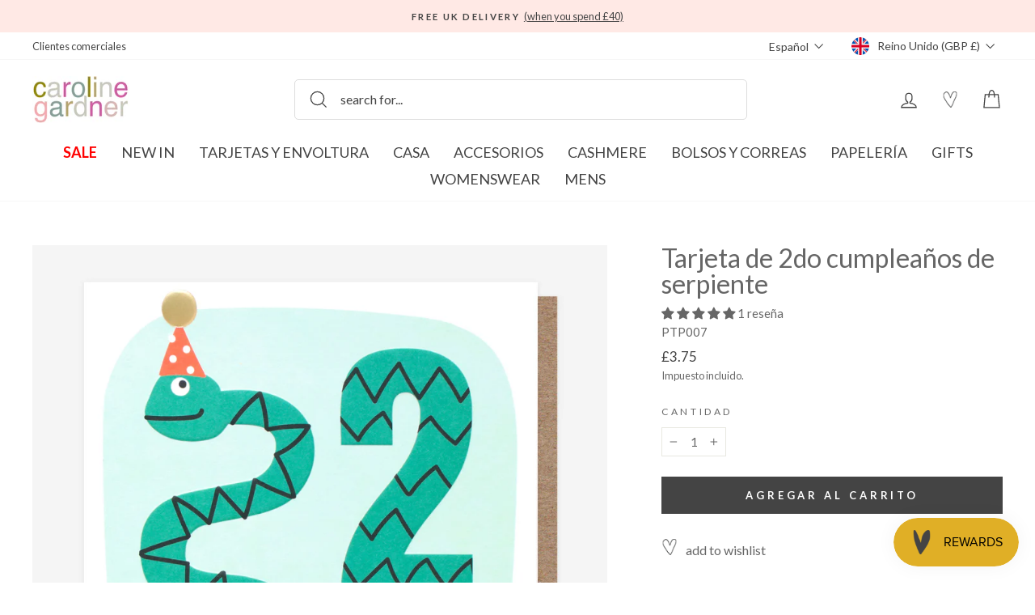

--- FILE ---
content_type: text/html; charset=utf-8
request_url: https://carolinegardner.com/es/products/snake-2nd-birthday-card-ptp007
body_size: 96140
content:
<!doctype html>
<html class="no-js" lang="es" dir="ltr">
  <link href="//carolinegardner.com/cdn/shop/t/347/assets/base.css?v=24856197257382954621767689154" rel="stylesheet" type="text/css" media="all" />
<head>
  <script src="//carolinegardner.com/cdn/shop/files/pandectes-rules.js?v=4825484084172897779"></script>

	<script id="pandectes-rules">   /* PANDECTES-GDPR: DO NOT MODIFY AUTO GENERATED CODE OF THIS SCRIPT */      window.PandectesSettings = {"store":{"id":34867708043,"plan":"plus","theme":"After Winter Warmers Promo","primaryLocale":"en","adminMode":false,"headless":false,"storefrontRootDomain":"","checkoutRootDomain":"","storefrontAccessToken":""},"tsPublished":1740789362,"declaration":{"showPurpose":false,"showProvider":false,"declIntroText":"We use cookies to optimize website functionality, analyze the performance, and provide personalized experience to you. Some cookies are essential to make the website operate and function correctly. Those cookies cannot be disabled. In this window you can manage your preference of cookies.","showDateGenerated":true},"language":{"unpublished":[],"languageMode":"Single","fallbackLanguage":"en","languageDetection":"browser","languagesSupported":[]},"texts":{"managed":{"headerText":{"en":"We use cookies"},"consentText":{"en":"This website uses cookies to ensure you get the best experience. By continuing to use our website, you're agreeing to our use of cookies."},"linkText":{"en":"Learn more"},"imprintText":{"en":"Imprint"},"allowButtonText":{"en":"Accept"},"denyButtonText":{"en":"Decline"},"dismissButtonText":{"en":"Ok"},"leaveSiteButtonText":{"en":"Leave this site"},"preferencesButtonText":{"en":"Preferences"},"cookiePolicyText":{"en":"Cookie policy"},"preferencesPopupTitleText":{"en":"Manage consent preferences"},"preferencesPopupIntroText":{"en":"We use cookies to optimize website functionality, analyze the performance, and provide personalized experience to you. Some cookies are essential to make the website operate and function correctly. Those cookies cannot be disabled. In this window you can manage your preference of cookies."},"preferencesPopupSaveButtonText":{"en":"Save preferences"},"preferencesPopupCloseButtonText":{"en":"Close"},"preferencesPopupAcceptAllButtonText":{"en":"Accept all"},"preferencesPopupRejectAllButtonText":{"en":"Reject all"},"cookiesDetailsText":{"en":"Cookies details"},"preferencesPopupAlwaysAllowedText":{"en":"Always allowed"},"accessSectionParagraphText":{"en":"You have the right to request access to your data at any time."},"accessSectionTitleText":{"en":"Data portability"},"accessSectionAccountInfoActionText":{"en":"Personal data"},"accessSectionDownloadReportActionText":{"en":"Request export"},"accessSectionGDPRRequestsActionText":{"en":"Data subject requests"},"accessSectionOrdersRecordsActionText":{"en":"Orders"},"rectificationSectionParagraphText":{"en":"You have the right to request your data to be updated whenever you think it is appropriate."},"rectificationSectionTitleText":{"en":"Data Rectification"},"rectificationCommentPlaceholder":{"en":"Describe what you want to be updated"},"rectificationCommentValidationError":{"en":"Comment is required"},"rectificationSectionEditAccountActionText":{"en":"Request an update"},"erasureSectionTitleText":{"en":"Right to be forgotten"},"erasureSectionParagraphText":{"en":"You have the right to ask all your data to be erased. After that, you will no longer be able to access your account."},"erasureSectionRequestDeletionActionText":{"en":"Request personal data deletion"},"consentDate":{"en":"Consent date"},"consentId":{"en":"Consent ID"},"consentSectionChangeConsentActionText":{"en":"Change consent preference"},"consentSectionConsentedText":{"en":"You consented to the cookies policy of this website on"},"consentSectionNoConsentText":{"en":"You have not consented to the cookies policy of this website."},"consentSectionTitleText":{"en":"Your cookie consent"},"consentStatus":{"en":"Consent preference"},"confirmationFailureMessage":{"en":"Your request was not verified. Please try again and if problem persists, contact store owner for assistance"},"confirmationFailureTitle":{"en":"A problem occurred"},"confirmationSuccessMessage":{"en":"We will soon get back to you as to your request."},"confirmationSuccessTitle":{"en":"Your request is verified"},"guestsSupportEmailFailureMessage":{"en":"Your request was not submitted. Please try again and if problem persists, contact store owner for assistance."},"guestsSupportEmailFailureTitle":{"en":"A problem occurred"},"guestsSupportEmailPlaceholder":{"en":"E-mail address"},"guestsSupportEmailSuccessMessage":{"en":"If you are registered as a customer of this store, you will soon receive an email with instructions on how to proceed."},"guestsSupportEmailSuccessTitle":{"en":"Thank you for your request"},"guestsSupportEmailValidationError":{"en":"Email is not valid"},"guestsSupportInfoText":{"en":"Please login with your customer account to further proceed."},"submitButton":{"en":"Submit"},"submittingButton":{"en":"Submitting..."},"cancelButton":{"en":"Cancel"},"declIntroText":{"en":"We use cookies to optimize website functionality, analyze the performance, and provide personalized experience to you. Some cookies are essential to make the website operate and function correctly. Those cookies cannot be disabled. In this window you can manage your preference of cookies."},"declName":{"en":"Name"},"declPurpose":{"en":"Purpose"},"declType":{"en":"Type"},"declRetention":{"en":"Retention"},"declProvider":{"en":"Provider"},"declFirstParty":{"en":"First-party"},"declThirdParty":{"en":"Third-party"},"declSeconds":{"en":"seconds"},"declMinutes":{"en":"minutes"},"declHours":{"en":"hours"},"declDays":{"en":"days"},"declMonths":{"en":"months"},"declYears":{"en":"years"},"declSession":{"en":"Session"},"declDomain":{"en":"Domain"},"declPath":{"en":"Path"}},"categories":{"strictlyNecessaryCookiesTitleText":{"en":"Strictly necessary cookies"},"strictlyNecessaryCookiesDescriptionText":{"en":"These cookies are essential in order to enable you to move around the website and use its features, such as accessing secure areas of the website. The website cannot function properly without these cookies."},"functionalityCookiesTitleText":{"en":"Functional cookies"},"functionalityCookiesDescriptionText":{"en":"These cookies enable the site to provide enhanced functionality and personalisation. They may be set by us or by third party providers whose services we have added to our pages. If you do not allow these cookies then some or all of these services may not function properly."},"performanceCookiesTitleText":{"en":"Performance cookies"},"performanceCookiesDescriptionText":{"en":"These cookies enable us to monitor and improve the performance of our website. For example, they allow us to count visits, identify traffic sources and see which parts of the site are most popular."},"targetingCookiesTitleText":{"en":"Targeting cookies"},"targetingCookiesDescriptionText":{"en":"These cookies may be set through our site by our advertising partners. They may be used by those companies to build a profile of your interests and show you relevant adverts on other sites.    They do not store directly personal information, but are based on uniquely identifying your browser and internet device. If you do not allow these cookies, you will experience less targeted advertising."},"unclassifiedCookiesTitleText":{"en":"Unclassified cookies"},"unclassifiedCookiesDescriptionText":{"en":"Unclassified cookies are cookies that we are in the process of classifying, together with the providers of individual cookies."}},"auto":{}},"library":{"previewMode":false,"fadeInTimeout":0,"defaultBlocked":7,"showLink":true,"showImprintLink":false,"showGoogleLink":false,"enabled":true,"cookie":{"expiryDays":365,"secure":true,"domain":""},"dismissOnScroll":false,"dismissOnWindowClick":false,"dismissOnTimeout":false,"palette":{"popup":{"background":"#FFE9E5","backgroundForCalculations":{"a":1,"b":229,"g":233,"r":255},"text":"#000000"},"button":{"background":"#000000","backgroundForCalculations":{"a":1,"b":0,"g":0,"r":0},"text":"#FFFFFF","textForCalculation":{"a":1,"b":255,"g":255,"r":255},"border":"transparent"}},"content":{"href":"https://c-gardner.myshopify.com/policies/privacy-policy","imprintHref":"/","close":"&#10005;","target":"","logo":"<img class=\"cc-banner-logo\" style=\"max-height: 40px;\" src=\"https://cdn.shopify.com/s/files/1/0348/6770/8043/t/260/assets/pandectes-logo.png?v=1740573677\" alt=\"logo\" />"},"window":"<div role=\"dialog\" aria-live=\"polite\" aria-label=\"cookieconsent\" aria-describedby=\"cookieconsent:desc\" id=\"pandectes-banner\" class=\"cc-window-wrapper cc-overlay-wrapper\"><div class=\"pd-cookie-banner-window cc-window {{classes}}\"><!--googleoff: all-->{{children}}<!--googleon: all--></div></div>","compliance":{"custom":"<div class=\"cc-compliance cc-highlight\">{{preferences}}{{allow}}</div>"},"type":"custom","layouts":{"basic":"{{logo}}{{messagelink}}{{compliance}}"},"position":"overlay","theme":"block","revokable":true,"animateRevokable":false,"revokableReset":false,"revokableLogoUrl":"https://cdn.shopify.com/s/files/1/0348/6770/8043/t/260/assets/pandectes-reopen-logo.png?v=1740573677","revokablePlacement":"bottom-left","revokableMarginHorizontal":15,"revokableMarginVertical":15,"static":false,"autoAttach":true,"hasTransition":true,"blacklistPage":[""],"elements":{"close":"<button aria-label=\"dismiss cookie message\" type=\"button\" tabindex=\"0\" class=\"cc-close\">{{close}}</button>","dismiss":"<button aria-label=\"dismiss cookie message\" type=\"button\" tabindex=\"0\" class=\"cc-btn cc-btn-decision cc-dismiss\">{{dismiss}}</button>","allow":"<button aria-label=\"allow cookies\" type=\"button\" tabindex=\"0\" class=\"cc-btn cc-btn-decision cc-allow\">{{allow}}</button>","deny":"<button aria-label=\"deny cookies\" type=\"button\" tabindex=\"0\" class=\"cc-btn cc-btn-decision cc-deny\">{{deny}}</button>","preferences":"<button aria-label=\"settings cookies\" tabindex=\"0\" type=\"button\" class=\"cc-btn cc-settings\" onclick=\"Pandectes.fn.openPreferences()\">{{preferences}}</button>"}},"geolocation":{"brOnly":false,"caOnly":false,"chOnly":false,"euOnly":false,"jpOnly":false,"thOnly":false,"zaOnly":false,"canadaOnly":false,"globalVisibility":true},"dsr":{"guestsSupport":false,"accessSectionDownloadReportAuto":false},"banner":{"resetTs":1712839042,"extraCss":"        .cc-banner-logo {max-width: 24em!important;}    @media(min-width: 768px) {.cc-window.cc-floating{max-width: 24em!important;width: 24em!important;}}    .cc-message, .pd-cookie-banner-window .cc-header, .cc-logo {text-align: left}    .cc-window-wrapper{z-index: 2147483647;-webkit-transition: opacity 1s ease;  transition: opacity 1s ease;}    .cc-window{z-index: 2147483647;font-family: lato;}    .pd-cookie-banner-window .cc-header{font-family: lato;}    .pd-cp-ui{font-family: lato; background-color: #FFE9E5;color:#000000;}    button.pd-cp-btn, a.pd-cp-btn{background-color:#000000;color:#FFFFFF!important;}    input + .pd-cp-preferences-slider{background-color: rgba(0, 0, 0, 0.3)}    .pd-cp-scrolling-section::-webkit-scrollbar{background-color: rgba(0, 0, 0, 0.3)}    input:checked + .pd-cp-preferences-slider{background-color: rgba(0, 0, 0, 1)}    .pd-cp-scrolling-section::-webkit-scrollbar-thumb {background-color: rgba(0, 0, 0, 1)}    .pd-cp-ui-close{color:#000000;}    .pd-cp-preferences-slider:before{background-color: #FFE9E5}    .pd-cp-title:before {border-color: #000000!important}    .pd-cp-preferences-slider{background-color:#000000}    .pd-cp-toggle{color:#000000!important}    @media(max-width:699px) {.pd-cp-ui-close-top svg {fill: #000000}}    .pd-cp-toggle:hover,.pd-cp-toggle:visited,.pd-cp-toggle:active{color:#000000!important}    .pd-cookie-banner-window {box-shadow: 0 0 18px rgb(0 0 0 / 20%);}  ","customJavascript":{},"showPoweredBy":false,"logoHeight":40,"revokableTrigger":false,"hybridStrict":false,"cookiesBlockedByDefault":"7","isActive":true,"implicitSavePreferences":true,"cookieIcon":false,"blockBots":false,"showCookiesDetails":true,"hasTransition":true,"blockingPage":false,"showOnlyLandingPage":false,"leaveSiteUrl":"https://www.google.com","linkRespectStoreLang":false},"cookies":{"0":[{"name":"secure_customer_sig","type":"http","domain":"carolinegardner.com","path":"/","provider":"Shopify","firstParty":true,"retention":"1 year(s)","expires":1,"unit":"declYears","purpose":{"en":"Used in connection with customer login."}},{"name":"localization","type":"http","domain":"carolinegardner.com","path":"/","provider":"Shopify","firstParty":true,"retention":"1 year(s)","expires":1,"unit":"declYears","purpose":{"en":"Shopify store localization"}},{"name":"cart_currency","type":"http","domain":"carolinegardner.com","path":"/","provider":"Shopify","firstParty":true,"retention":"2 ","expires":2,"unit":"declSession","purpose":{"en":"The cookie is necessary for the secure checkout and payment function on the website. This function is provided by shopify.com."}},{"name":"_cmp_a","type":"http","domain":".carolinegardner.com","path":"/","provider":"Shopify","firstParty":true,"retention":"1 day(s)","expires":1,"unit":"declDays","purpose":{"en":"Used for managing customer privacy settings."}},{"name":"keep_alive","type":"http","domain":"carolinegardner.com","path":"/","provider":"Shopify","firstParty":true,"retention":"30 minute(s)","expires":30,"unit":"declMinutes","purpose":{"en":"Used in connection with buyer localization."}},{"name":"shopify_pay_redirect","type":"http","domain":"carolinegardner.com","path":"/","provider":"Shopify","firstParty":true,"retention":"1 hour(s)","expires":1,"unit":"declHours","purpose":{"en":"The cookie is necessary for the secure checkout and payment function on the website. This function is provided by shopify.com."}},{"name":"_tracking_consent","type":"http","domain":".carolinegardner.com","path":"/","provider":"Shopify","firstParty":true,"retention":"1 year(s)","expires":1,"unit":"declYears","purpose":{"en":"Tracking preferences."}},{"name":"_secure_session_id","type":"http","domain":"carolinegardner.com","path":"/","provider":"Shopify","firstParty":true,"retention":"1 month(s)","expires":1,"unit":"declMonths","purpose":{"en":"Used in connection with navigation through a storefront."}}],"1":[{"name":"_pinterest_ct_ua","type":"http","domain":".ct.pinterest.com","path":"/","provider":"Pinterest","firstParty":false,"retention":"1 year(s)","expires":1,"unit":"declYears","purpose":{"en":"Used to group actions across pages."}},{"name":"fsb_previous_pathname","type":"http","domain":"carolinegardner.com","path":"/","provider":"Hextom","firstParty":true,"retention":"Session","expires":-55,"unit":"declYears","purpose":{"en":"Used by Hextom apps"}},{"name":"locale_bar_accepted","type":"http","domain":"carolinegardner.com","path":"/","provider":"GrizzlyAppsSRL","firstParty":true,"retention":"Session","expires":-55,"unit":"declYears","purpose":{"en":"This cookie is provided by the app (BEST Currency Converter) and is used to secure the currency chosen by the customer."}},{"name":"wpm-domain-test","type":"http","domain":"com","path":"/","provider":"Shopify","firstParty":false,"retention":"Session","expires":1,"unit":"declSeconds","purpose":{"en":"Used to test the storage of parameters about products added to the cart or payment currency"}},{"name":"wpm-domain-test","type":"http","domain":"carolinegardner.com","path":"/","provider":"Shopify","firstParty":true,"retention":"Session","expires":1,"unit":"declSeconds","purpose":{"en":"Used to test the storage of parameters about products added to the cart or payment currency"}},{"name":"_hjSession_3408740","type":"http","domain":".carolinegardner.com","path":"/","provider":"Hotjar","firstParty":true,"retention":"30 minute(s)","expires":30,"unit":"declMinutes","purpose":{"en":""}},{"name":"_hjSessionUser_3408740","type":"http","domain":".carolinegardner.com","path":"/","provider":"Hotjar","firstParty":true,"retention":"1 year(s)","expires":1,"unit":"declYears","purpose":{"en":""}},{"name":"fsb_total_price_318796","type":"http","domain":"carolinegardner.com","path":"/","provider":"Hextom","firstParty":true,"retention":"Session","expires":-55,"unit":"declYears","purpose":{"en":""}}],"2":[{"name":"_shopify_y","type":"http","domain":".carolinegardner.com","path":"/","provider":"Shopify","firstParty":true,"retention":"1 year(s)","expires":1,"unit":"declYears","purpose":{"en":"Shopify analytics."}},{"name":"_landing_page","type":"http","domain":".carolinegardner.com","path":"/","provider":"Shopify","firstParty":true,"retention":"2 ","expires":2,"unit":"declSession","purpose":{"en":"Tracks landing pages."}},{"name":"_gid","type":"http","domain":".carolinegardner.com","path":"/","provider":"Google","firstParty":true,"retention":"1 day(s)","expires":1,"unit":"declDays","purpose":{"en":"Cookie is placed by Google Analytics to count and track pageviews."}},{"name":"_gat","type":"http","domain":".carolinegardner.com","path":"/","provider":"Google","firstParty":true,"retention":"1 minute(s)","expires":1,"unit":"declMinutes","purpose":{"en":"Cookie is placed by Google Analytics to filter requests from bots."}},{"name":"_shopify_s","type":"http","domain":".carolinegardner.com","path":"/","provider":"Shopify","firstParty":true,"retention":"30 minute(s)","expires":30,"unit":"declMinutes","purpose":{"en":"Shopify analytics."}},{"name":"_shopify_sa_t","type":"http","domain":".carolinegardner.com","path":"/","provider":"Shopify","firstParty":true,"retention":"30 minute(s)","expires":30,"unit":"declMinutes","purpose":{"en":"Shopify analytics relating to marketing & referrals."}},{"name":"_orig_referrer","type":"http","domain":".carolinegardner.com","path":"/","provider":"Shopify","firstParty":true,"retention":"2 ","expires":2,"unit":"declSession","purpose":{"en":"Tracks landing pages."}},{"name":"_ga","type":"http","domain":".carolinegardner.com","path":"/","provider":"Google","firstParty":true,"retention":"1 year(s)","expires":1,"unit":"declYears","purpose":{"en":"Cookie is set by Google Analytics with unknown functionality"}},{"name":"_shopify_sa_p","type":"http","domain":".carolinegardner.com","path":"/","provider":"Shopify","firstParty":true,"retention":"30 minute(s)","expires":30,"unit":"declMinutes","purpose":{"en":"Shopify analytics relating to marketing & referrals."}},{"name":"__cf_bm","type":"http","domain":".conversionbear.com","path":"/","provider":"CloudFlare","firstParty":false,"retention":"30 minute(s)","expires":30,"unit":"declMinutes","purpose":{"en":"Used to manage incoming traffic that matches criteria associated with bots."}},{"name":"__cf_bm","type":"http","domain":".forms.soundestlink.com","path":"/","provider":"CloudFlare","firstParty":false,"retention":"30 minute(s)","expires":30,"unit":"declMinutes","purpose":{"en":"Used to manage incoming traffic that matches criteria associated with bots."}},{"name":"_shopify_s","type":"http","domain":"com","path":"/","provider":"Shopify","firstParty":false,"retention":"Session","expires":1,"unit":"declSeconds","purpose":{"en":"Shopify analytics."}},{"name":"_ga_BY2TYZNFBV","type":"http","domain":".carolinegardner.com","path":"/","provider":"Google","firstParty":true,"retention":"1 year(s)","expires":1,"unit":"declYears","purpose":{"en":""}},{"name":"_ga_L9BPGZVMBE","type":"http","domain":".carolinegardner.com","path":"/","provider":"Google","firstParty":true,"retention":"1 year(s)","expires":1,"unit":"declYears","purpose":{"en":""}}],"4":[{"name":"_ttp","type":"http","domain":".tiktok.com","path":"/","provider":"TikTok","firstParty":false,"retention":"1 year(s)","expires":1,"unit":"declYears","purpose":{"en":"To measure and improve the performance of your advertising campaigns and to personalize the user's experience (including ads) on TikTok."}},{"name":"_tt_enable_cookie","type":"http","domain":".carolinegardner.com","path":"/","provider":"TikTok","firstParty":true,"retention":"1 year(s)","expires":1,"unit":"declYears","purpose":{"en":"Used to identify a visitor."}},{"name":"_ttp","type":"http","domain":".carolinegardner.com","path":"/","provider":"TikTok","firstParty":true,"retention":"1 year(s)","expires":1,"unit":"declYears","purpose":{"en":"To measure and improve the performance of your advertising campaigns and to personalize the user's experience (including ads) on TikTok."}},{"name":"_pin_unauth","type":"http","domain":"carolinegardner.com","path":"/","provider":"Pinterest","firstParty":true,"retention":"1 year(s)","expires":1,"unit":"declYears","purpose":{"en":"Used to group actions for users who cannot be identified by Pinterest."}},{"name":"_fbp","type":"http","domain":".carolinegardner.com","path":"/","provider":"Facebook","firstParty":true,"retention":"3 month(s)","expires":3,"unit":"declMonths","purpose":{"en":"Cookie is placed by Facebook to track visits across websites."}},{"name":"soundestID","type":"http","domain":".carolinegardner.com","path":"/","provider":"Omnisend","firstParty":true,"retention":"Session","expires":-55,"unit":"declYears","purpose":{"en":"Used to identify an anonymous contact."}},{"name":"omnisendSessionID","type":"http","domain":".carolinegardner.com","path":"/","provider":"Omnisend","firstParty":true,"retention":"30 minute(s)","expires":30,"unit":"declMinutes","purpose":{"en":"Used to identify a session of an anonymous contact or a contact."}}],"8":[{"name":"ar_debug","type":"http","domain":".pinterest.com","path":"/","provider":"Unknown","firstParty":false,"retention":"1 year(s)","expires":1,"unit":"declYears","purpose":{"en":""}},{"name":"318796fsb_excluded_products","type":"http","domain":"carolinegardner.com","path":"/","provider":"Unknown","firstParty":true,"retention":"Session","expires":-55,"unit":"declYears","purpose":{"en":""}},{"name":"318796fsb_incurred_fee_products","type":"http","domain":"carolinegardner.com","path":"/","provider":"Unknown","firstParty":true,"retention":"Session","expires":-55,"unit":"declYears","purpose":{"en":""}},{"name":"wishlist_id","type":"http","domain":"carolinegardner.com","path":"/","provider":"Unknown","firstParty":true,"retention":"1 year(s)","expires":1,"unit":"declYears","purpose":{"en":""}},{"name":"318796fsb_target_products_type","type":"http","domain":"carolinegardner.com","path":"/","provider":"Unknown","firstParty":true,"retention":"Session","expires":-55,"unit":"declYears","purpose":{"en":""}},{"name":"smc_uid","type":"http","domain":".carolinegardner.com","path":"/","provider":"Unknown","firstParty":true,"retention":"1 year(s)","expires":1,"unit":"declYears","purpose":{"en":""}},{"name":"smc_tag","type":"http","domain":".carolinegardner.com","path":"/","provider":"Unknown","firstParty":true,"retention":"1 year(s)","expires":1,"unit":"declYears","purpose":{"en":""}},{"name":"smc_session_id","type":"http","domain":".carolinegardner.com","path":"/","provider":"Unknown","firstParty":true,"retention":"Session","expires":-55,"unit":"declYears","purpose":{"en":""}},{"name":"smc_tpv","type":"http","domain":".carolinegardner.com","path":"/","provider":"Unknown","firstParty":true,"retention":"1 year(s)","expires":1,"unit":"declYears","purpose":{"en":""}},{"name":"smc_spv","type":"http","domain":".carolinegardner.com","path":"/","provider":"Unknown","firstParty":true,"retention":"Session","expires":-55,"unit":"declYears","purpose":{"en":""}},{"name":"smc_sesn","type":"http","domain":".carolinegardner.com","path":"/","provider":"Unknown","firstParty":true,"retention":"1 year(s)","expires":1,"unit":"declYears","purpose":{"en":""}},{"name":"bookmarkeditems","type":"http","domain":"carolinegardner.com","path":"/","provider":"Unknown","firstParty":true,"retention":"1 year(s)","expires":1,"unit":"declYears","purpose":{"en":""}},{"name":"wishlist_customer_id","type":"http","domain":"carolinegardner.com","path":"/","provider":"Unknown","firstParty":true,"retention":"1 year(s)","expires":1,"unit":"declYears","purpose":{"en":""}},{"name":"smc_v4_124380","type":"http","domain":".carolinegardner.com","path":"/","provider":"Unknown","firstParty":true,"retention":"1 year(s)","expires":1,"unit":"declYears","purpose":{"en":""}},{"name":"smct_session","type":"http","domain":".carolinegardner.com","path":"/","provider":"Unknown","firstParty":true,"retention":"Session","expires":-55,"unit":"declYears","purpose":{"en":""}},{"name":"smc-tlc-checker","type":"http","domain":"carolinegardner.com","path":"/","provider":"Unknown","firstParty":true,"retention":"Session","expires":1,"unit":"declSeconds","purpose":{"en":""}},{"name":"smc_not","type":"http","domain":".carolinegardner.com","path":"/","provider":"Unknown","firstParty":true,"retention":"1 year(s)","expires":1,"unit":"declYears","purpose":{"en":""}},{"name":"smct_last_ov","type":"http","domain":".carolinegardner.com","path":"/","provider":"Unknown","firstParty":true,"retention":"1 month(s)","expires":1,"unit":"declMonths","purpose":{"en":""}},{"name":"page-views","type":"http","domain":".carolinegardner.com","path":"/","provider":"Unknown","firstParty":true,"retention":"Session","expires":-55,"unit":"declYears","purpose":{"en":""}},{"name":"request_method","type":"http","domain":"api.judge.me","path":"/","provider":"Unknown","firstParty":false,"retention":"Session","expires":-55,"unit":"declYears","purpose":{"en":""}},{"name":"omnisendShopifyCart","type":"http","domain":".carolinegardner.com","path":"/","provider":"Unknown","firstParty":true,"retention":"Session","expires":-55,"unit":"declYears","purpose":{"en":""}}]},"blocker":{"isActive":false,"googleConsentMode":{"id":"","analyticsId":"G-BY2TYZNFBV","adwordsId":"AW-1057160942","isActive":true,"adStorageCategory":4,"analyticsStorageCategory":2,"personalizationStorageCategory":1,"functionalityStorageCategory":1,"customEvent":false,"securityStorageCategory":0,"redactData":false,"urlPassthrough":false,"dataLayerProperty":"dataLayer","waitForUpdate":0,"useNativeChannel":false},"facebookPixel":{"id":"","isActive":false,"ldu":false},"microsoft":{},"rakuten":{"isActive":false,"cmp":false,"ccpa":false},"klaviyoIsActive":false,"gpcIsActive":false,"defaultBlocked":7,"patterns":{"whiteList":[],"blackList":{"1":[],"2":[],"4":[],"8":[]},"iframesWhiteList":[],"iframesBlackList":{"1":[],"2":[],"4":[],"8":[]},"beaconsWhiteList":[],"beaconsBlackList":{"1":[],"2":[],"4":[],"8":[]}}}}      !function(){"use strict";window.PandectesRules=window.PandectesRules||{},window.PandectesRules.manualBlacklist={1:[],2:[],4:[]},window.PandectesRules.blacklistedIFrames={1:[],2:[],4:[]},window.PandectesRules.blacklistedCss={1:[],2:[],4:[]},window.PandectesRules.blacklistedBeacons={1:[],2:[],4:[]};var e="javascript/blocked";function t(e){return new RegExp(e.replace(/[/\\.+?$()]/g,"\\$&").replace("*","(.*)"))}var n=function(e){var t=arguments.length>1&&void 0!==arguments[1]?arguments[1]:"log";new URLSearchParams(window.location.search).get("log")&&console[t]("PandectesRules: ".concat(e))};function a(e){var t=document.createElement("script");t.async=!0,t.src=e,document.head.appendChild(t)}function r(e,t){var n=Object.keys(e);if(Object.getOwnPropertySymbols){var a=Object.getOwnPropertySymbols(e);t&&(a=a.filter((function(t){return Object.getOwnPropertyDescriptor(e,t).enumerable}))),n.push.apply(n,a)}return n}function o(e){for(var t=1;t<arguments.length;t++){var n=null!=arguments[t]?arguments[t]:{};t%2?r(Object(n),!0).forEach((function(t){s(e,t,n[t])})):Object.getOwnPropertyDescriptors?Object.defineProperties(e,Object.getOwnPropertyDescriptors(n)):r(Object(n)).forEach((function(t){Object.defineProperty(e,t,Object.getOwnPropertyDescriptor(n,t))}))}return e}function i(e){var t=function(e,t){if("object"!=typeof e||!e)return e;var n=e[Symbol.toPrimitive];if(void 0!==n){var a=n.call(e,t||"default");if("object"!=typeof a)return a;throw new TypeError("@@toPrimitive must return a primitive value.")}return("string"===t?String:Number)(e)}(e,"string");return"symbol"==typeof t?t:t+""}function s(e,t,n){return(t=i(t))in e?Object.defineProperty(e,t,{value:n,enumerable:!0,configurable:!0,writable:!0}):e[t]=n,e}function c(e,t){return function(e){if(Array.isArray(e))return e}(e)||function(e,t){var n=null==e?null:"undefined"!=typeof Symbol&&e[Symbol.iterator]||e["@@iterator"];if(null!=n){var a,r,o,i,s=[],c=!0,l=!1;try{if(o=(n=n.call(e)).next,0===t){if(Object(n)!==n)return;c=!1}else for(;!(c=(a=o.call(n)).done)&&(s.push(a.value),s.length!==t);c=!0);}catch(e){l=!0,r=e}finally{try{if(!c&&null!=n.return&&(i=n.return(),Object(i)!==i))return}finally{if(l)throw r}}return s}}(e,t)||d(e,t)||function(){throw new TypeError("Invalid attempt to destructure non-iterable instance.\nIn order to be iterable, non-array objects must have a [Symbol.iterator]() method.")}()}function l(e){return function(e){if(Array.isArray(e))return u(e)}(e)||function(e){if("undefined"!=typeof Symbol&&null!=e[Symbol.iterator]||null!=e["@@iterator"])return Array.from(e)}(e)||d(e)||function(){throw new TypeError("Invalid attempt to spread non-iterable instance.\nIn order to be iterable, non-array objects must have a [Symbol.iterator]() method.")}()}function d(e,t){if(e){if("string"==typeof e)return u(e,t);var n=Object.prototype.toString.call(e).slice(8,-1);return"Object"===n&&e.constructor&&(n=e.constructor.name),"Map"===n||"Set"===n?Array.from(e):"Arguments"===n||/^(?:Ui|I)nt(?:8|16|32)(?:Clamped)?Array$/.test(n)?u(e,t):void 0}}function u(e,t){(null==t||t>e.length)&&(t=e.length);for(var n=0,a=new Array(t);n<t;n++)a[n]=e[n];return a}var f=window.PandectesRulesSettings||window.PandectesSettings,g=!(void 0===window.dataLayer||!Array.isArray(window.dataLayer)||!window.dataLayer.some((function(e){return"pandectes_full_scan"===e.event}))),p=function(){var e,t=arguments.length>0&&void 0!==arguments[0]?arguments[0]:"_pandectes_gdpr",n=("; "+document.cookie).split("; "+t+"=");if(n.length<2)e={};else{var a=n.pop().split(";");e=window.atob(a.shift())}var r=function(e){try{return JSON.parse(e)}catch(e){return!1}}(e);return!1!==r?r:e}(),h=f.banner.isActive,y=f.blocker,w=y.defaultBlocked,v=y.patterns,m=p&&null!==p.preferences&&void 0!==p.preferences?p.preferences:null,b=g?0:h?null===m?w:m:0,k={1:!(1&b),2:!(2&b),4:!(4&b)},_=v.blackList,S=v.whiteList,L=v.iframesBlackList,C=v.iframesWhiteList,A=v.beaconsBlackList,P=v.beaconsWhiteList,O={blackList:[],whiteList:[],iframesBlackList:{1:[],2:[],4:[],8:[]},iframesWhiteList:[],beaconsBlackList:{1:[],2:[],4:[],8:[]},beaconsWhiteList:[]};[1,2,4].map((function(e){var n;k[e]||((n=O.blackList).push.apply(n,l(_[e].length?_[e].map(t):[])),O.iframesBlackList[e]=L[e].length?L[e].map(t):[],O.beaconsBlackList[e]=A[e].length?A[e].map(t):[])})),O.whiteList=S.length?S.map(t):[],O.iframesWhiteList=C.length?C.map(t):[],O.beaconsWhiteList=P.length?P.map(t):[];var E={scripts:[],iframes:{1:[],2:[],4:[]},beacons:{1:[],2:[],4:[]},css:{1:[],2:[],4:[]}},I=function(t,n){return t&&(!n||n!==e)&&(!O.blackList||O.blackList.some((function(e){return e.test(t)})))&&(!O.whiteList||O.whiteList.every((function(e){return!e.test(t)})))},B=function(e,t){var n=O.iframesBlackList[t],a=O.iframesWhiteList;return e&&(!n||n.some((function(t){return t.test(e)})))&&(!a||a.every((function(t){return!t.test(e)})))},j=function(e,t){var n=O.beaconsBlackList[t],a=O.beaconsWhiteList;return e&&(!n||n.some((function(t){return t.test(e)})))&&(!a||a.every((function(t){return!t.test(e)})))},T=new MutationObserver((function(e){for(var t=0;t<e.length;t++)for(var n=e[t].addedNodes,a=0;a<n.length;a++){var r=n[a],o=r.dataset&&r.dataset.cookiecategory;if(1===r.nodeType&&"LINK"===r.tagName){var i=r.dataset&&r.dataset.href;if(i&&o)switch(o){case"functionality":case"C0001":E.css[1].push(i);break;case"performance":case"C0002":E.css[2].push(i);break;case"targeting":case"C0003":E.css[4].push(i)}}}})),R=new MutationObserver((function(t){for(var a=0;a<t.length;a++)for(var r=t[a].addedNodes,o=function(){var t=r[i],a=t.src||t.dataset&&t.dataset.src,o=t.dataset&&t.dataset.cookiecategory;if(1===t.nodeType&&"IFRAME"===t.tagName){if(a){var s=!1;B(a,1)||"functionality"===o||"C0001"===o?(s=!0,E.iframes[1].push(a)):B(a,2)||"performance"===o||"C0002"===o?(s=!0,E.iframes[2].push(a)):(B(a,4)||"targeting"===o||"C0003"===o)&&(s=!0,E.iframes[4].push(a)),s&&(t.removeAttribute("src"),t.setAttribute("data-src",a))}}else if(1===t.nodeType&&"IMG"===t.tagName){if(a){var c=!1;j(a,1)?(c=!0,E.beacons[1].push(a)):j(a,2)?(c=!0,E.beacons[2].push(a)):j(a,4)&&(c=!0,E.beacons[4].push(a)),c&&(t.removeAttribute("src"),t.setAttribute("data-src",a))}}else if(1===t.nodeType&&"SCRIPT"===t.tagName){var l=t.type,d=!1;if(I(a,l)?(n("rule blocked: ".concat(a)),d=!0):a&&o?n("manually blocked @ ".concat(o,": ").concat(a)):o&&n("manually blocked @ ".concat(o,": inline code")),d){E.scripts.push([t,l]),t.type=e;t.addEventListener("beforescriptexecute",(function n(a){t.getAttribute("type")===e&&a.preventDefault(),t.removeEventListener("beforescriptexecute",n)})),t.parentElement&&t.parentElement.removeChild(t)}}},i=0;i<r.length;i++)o()})),D=document.createElement,N={src:Object.getOwnPropertyDescriptor(HTMLScriptElement.prototype,"src"),type:Object.getOwnPropertyDescriptor(HTMLScriptElement.prototype,"type")};window.PandectesRules.unblockCss=function(e){var t=E.css[e]||[];t.length&&n("Unblocking CSS for ".concat(e)),t.forEach((function(e){var t=document.querySelector('link[data-href^="'.concat(e,'"]'));t.removeAttribute("data-href"),t.href=e})),E.css[e]=[]},window.PandectesRules.unblockIFrames=function(e){var t=E.iframes[e]||[];t.length&&n("Unblocking IFrames for ".concat(e)),O.iframesBlackList[e]=[],t.forEach((function(e){var t=document.querySelector('iframe[data-src^="'.concat(e,'"]'));t.removeAttribute("data-src"),t.src=e})),E.iframes[e]=[]},window.PandectesRules.unblockBeacons=function(e){var t=E.beacons[e]||[];t.length&&n("Unblocking Beacons for ".concat(e)),O.beaconsBlackList[e]=[],t.forEach((function(e){var t=document.querySelector('img[data-src^="'.concat(e,'"]'));t.removeAttribute("data-src"),t.src=e})),E.beacons[e]=[]},window.PandectesRules.unblockInlineScripts=function(e){var t=1===e?"functionality":2===e?"performance":"targeting",a=document.querySelectorAll('script[type="javascript/blocked"][data-cookiecategory="'.concat(t,'"]'));n("unblockInlineScripts: ".concat(a.length," in ").concat(t)),a.forEach((function(e){var t=document.createElement("script");t.type="text/javascript",e.hasAttribute("src")?t.src=e.getAttribute("src"):t.textContent=e.textContent,document.head.appendChild(t),e.parentNode.removeChild(e)}))},window.PandectesRules.unblockInlineCss=function(e){var t=1===e?"functionality":2===e?"performance":"targeting",a=document.querySelectorAll('link[data-cookiecategory="'.concat(t,'"]'));n("unblockInlineCss: ".concat(a.length," in ").concat(t)),a.forEach((function(e){e.href=e.getAttribute("data-href")}))},window.PandectesRules.unblock=function(e){e.length<1?(O.blackList=[],O.whiteList=[],O.iframesBlackList=[],O.iframesWhiteList=[]):(O.blackList&&(O.blackList=O.blackList.filter((function(t){return e.every((function(e){return"string"==typeof e?!t.test(e):e instanceof RegExp?t.toString()!==e.toString():void 0}))}))),O.whiteList&&(O.whiteList=[].concat(l(O.whiteList),l(e.map((function(e){if("string"==typeof e){var n=".*"+t(e)+".*";if(O.whiteList.every((function(e){return e.toString()!==n.toString()})))return new RegExp(n)}else if(e instanceof RegExp&&O.whiteList.every((function(t){return t.toString()!==e.toString()})))return e;return null})).filter(Boolean)))));var a=0;l(E.scripts).forEach((function(e,t){var n=c(e,2),r=n[0],o=n[1];if(function(e){var t=e.getAttribute("src");return O.blackList&&O.blackList.every((function(e){return!e.test(t)}))||O.whiteList&&O.whiteList.some((function(e){return e.test(t)}))}(r)){for(var i=document.createElement("script"),s=0;s<r.attributes.length;s++){var l=r.attributes[s];"src"!==l.name&&"type"!==l.name&&i.setAttribute(l.name,r.attributes[s].value)}i.setAttribute("src",r.src),i.setAttribute("type",o||"application/javascript"),document.head.appendChild(i),E.scripts.splice(t-a,1),a++}})),0==O.blackList.length&&0===O.iframesBlackList[1].length&&0===O.iframesBlackList[2].length&&0===O.iframesBlackList[4].length&&0===O.beaconsBlackList[1].length&&0===O.beaconsBlackList[2].length&&0===O.beaconsBlackList[4].length&&(n("Disconnecting observers"),R.disconnect(),T.disconnect())};var U=f.store,x=U.adminMode,z=U.headless,M=U.storefrontRootDomain,q=U.checkoutRootDomain,F=U.storefrontAccessToken,W=f.banner.isActive,H=f.blocker.defaultBlocked;W&&function(e){if(window.Shopify&&window.Shopify.customerPrivacy)e();else{var t=null;window.Shopify&&window.Shopify.loadFeatures&&window.Shopify.trackingConsent?e():t=setInterval((function(){window.Shopify&&window.Shopify.loadFeatures&&(clearInterval(t),window.Shopify.loadFeatures([{name:"consent-tracking-api",version:"0.1"}],(function(t){t?n("Shopify.customerPrivacy API - failed to load"):(n("shouldShowBanner() -> ".concat(window.Shopify.trackingConsent.shouldShowBanner()," | saleOfDataRegion() -> ").concat(window.Shopify.trackingConsent.saleOfDataRegion())),e())})))}),10)}}((function(){!function(){var e=window.Shopify.trackingConsent;if(!1!==e.shouldShowBanner()||null!==m||7!==H)try{var t=x&&!(window.Shopify&&window.Shopify.AdminBarInjector),a={preferences:!(1&b)||g||t,analytics:!(2&b)||g||t,marketing:!(4&b)||g||t};z&&(a.headlessStorefront=!0,a.storefrontRootDomain=null!=M&&M.length?M:window.location.hostname,a.checkoutRootDomain=null!=q&&q.length?q:"checkout.".concat(window.location.hostname),a.storefrontAccessToken=null!=F&&F.length?F:""),e.firstPartyMarketingAllowed()===a.marketing&&e.analyticsProcessingAllowed()===a.analytics&&e.preferencesProcessingAllowed()===a.preferences||e.setTrackingConsent(a,(function(e){e&&e.error?n("Shopify.customerPrivacy API - failed to setTrackingConsent"):n("setTrackingConsent(".concat(JSON.stringify(a),")"))}))}catch(e){n("Shopify.customerPrivacy API - exception")}}(),function(){if(z){var e=window.Shopify.trackingConsent,t=e.currentVisitorConsent();if(navigator.globalPrivacyControl&&""===t.sale_of_data){var a={sale_of_data:!1,headlessStorefront:!0};a.storefrontRootDomain=null!=M&&M.length?M:window.location.hostname,a.checkoutRootDomain=null!=q&&q.length?q:"checkout.".concat(window.location.hostname),a.storefrontAccessToken=null!=F&&F.length?F:"",e.setTrackingConsent(a,(function(e){e&&e.error?n("Shopify.customerPrivacy API - failed to setTrackingConsent({".concat(JSON.stringify(a),")")):n("setTrackingConsent(".concat(JSON.stringify(a),")"))}))}}}()}));var G=["AT","BE","BG","HR","CY","CZ","DK","EE","FI","FR","DE","GR","HU","IE","IT","LV","LT","LU","MT","NL","PL","PT","RO","SK","SI","ES","SE","GB","LI","NO","IS"],J=f.banner,V=J.isActive,K=J.hybridStrict,$=f.geolocation,Y=$.caOnly,Z=void 0!==Y&&Y,Q=$.euOnly,X=void 0!==Q&&Q,ee=$.brOnly,te=void 0!==ee&&ee,ne=$.jpOnly,ae=void 0!==ne&&ne,re=$.thOnly,oe=void 0!==re&&re,ie=$.chOnly,se=void 0!==ie&&ie,ce=$.zaOnly,le=void 0!==ce&&ce,de=$.canadaOnly,ue=void 0!==de&&de,fe=$.globalVisibility,ge=void 0===fe||fe,pe=f.blocker,he=pe.defaultBlocked,ye=void 0===he?7:he,we=pe.googleConsentMode,ve=we.isActive,me=we.customEvent,be=we.id,ke=void 0===be?"":be,_e=we.analyticsId,Se=void 0===_e?"":_e,Le=we.adwordsId,Ce=void 0===Le?"":Le,Ae=we.redactData,Pe=we.urlPassthrough,Oe=we.adStorageCategory,Ee=we.analyticsStorageCategory,Ie=we.functionalityStorageCategory,Be=we.personalizationStorageCategory,je=we.securityStorageCategory,Te=we.dataLayerProperty,Re=void 0===Te?"dataLayer":Te,De=we.waitForUpdate,Ne=void 0===De?0:De,Ue=we.useNativeChannel,xe=void 0!==Ue&&Ue;function ze(){window[Re].push(arguments)}window[Re]=window[Re]||[];var Me,qe,Fe={hasInitialized:!1,useNativeChannel:!1,ads_data_redaction:!1,url_passthrough:!1,data_layer_property:"dataLayer",storage:{ad_storage:"granted",ad_user_data:"granted",ad_personalization:"granted",analytics_storage:"granted",functionality_storage:"granted",personalization_storage:"granted",security_storage:"granted"}};if(V&&ve){var We=ye&Oe?"denied":"granted",He=ye&Ee?"denied":"granted",Ge=ye&Ie?"denied":"granted",Je=ye&Be?"denied":"granted",Ve=ye&je?"denied":"granted";Fe.hasInitialized=!0,Fe.useNativeChannel=xe,Fe.url_passthrough=Pe,Fe.ads_data_redaction="denied"===We&&Ae,Fe.storage.ad_storage=We,Fe.storage.ad_user_data=We,Fe.storage.ad_personalization=We,Fe.storage.analytics_storage=He,Fe.storage.functionality_storage=Ge,Fe.storage.personalization_storage=Je,Fe.storage.security_storage=Ve,Fe.data_layer_property=Re||"dataLayer",Fe.ads_data_redaction&&ze("set","ads_data_redaction",Fe.ads_data_redaction),Fe.url_passthrough&&ze("set","url_passthrough",Fe.url_passthrough),function(){!1===xe?console.log("Pandectes: Google Consent Mode (av2)"):console.log("Pandectes: Google Consent Mode (av2nc)");var e=b!==ye?{wait_for_update:Ne||500}:Ne?{wait_for_update:Ne}:{};ge&&!K?ze("consent","default",o(o({},Fe.storage),e)):(ze("consent","default",o(o(o({},Fe.storage),e),{},{region:[].concat(l(X||K?G:[]),l(Z&&!K?["US-CA","US-VA","US-CT","US-UT","US-CO"]:[]),l(te&&!K?["BR"]:[]),l(ae&&!K?["JP"]:[]),l(ue&&!K?["CA"]:[]),l(oe&&!K?["TH"]:[]),l(se&&!K?["CH"]:[]),l(le&&!K?["ZA"]:[]))})),ze("consent","default",{ad_storage:"granted",ad_user_data:"granted",ad_personalization:"granted",analytics_storage:"granted",functionality_storage:"granted",personalization_storage:"granted",security_storage:"granted"}));if(null!==m){var t=b&Oe?"denied":"granted",n=b&Ee?"denied":"granted",r=b&Ie?"denied":"granted",i=b&Be?"denied":"granted",s=b&je?"denied":"granted";Fe.storage.ad_storage=t,Fe.storage.ad_user_data=t,Fe.storage.ad_personalization=t,Fe.storage.analytics_storage=n,Fe.storage.functionality_storage=r,Fe.storage.personalization_storage=i,Fe.storage.security_storage=s,ze("consent","update",Fe.storage)}(ke.length||Se.length||Ce.length)&&(window[Fe.data_layer_property].push({"pandectes.start":(new Date).getTime(),event:"pandectes-rules.min.js"}),(Se.length||Ce.length)&&ze("js",new Date));var c="https://www.googletagmanager.com";if(ke.length){var d=ke.split(",");window[Fe.data_layer_property].push({"gtm.start":(new Date).getTime(),event:"gtm.js"});for(var u=0;u<d.length;u++){var f="dataLayer"!==Fe.data_layer_property?"&l=".concat(Fe.data_layer_property):"";a("".concat(c,"/gtm.js?id=").concat(d[u].trim()).concat(f))}}if(Se.length)for(var g=Se.split(","),p=0;p<g.length;p++){var h=g[p].trim();h.length&&(a("".concat(c,"/gtag/js?id=").concat(h)),ze("config",h,{send_page_view:!1}))}if(Ce.length)for(var y=Ce.split(","),w=0;w<y.length;w++){var v=y[w].trim();v.length&&(a("".concat(c,"/gtag/js?id=").concat(v)),ze("config",v,{allow_enhanced_conversions:!0}))}}()}V&&me&&(qe={event:"Pandectes_Consent_Update",pandectes_status:7===(Me=b)?"deny":0===Me?"allow":"mixed",pandectes_categories:{C0000:"allow",C0001:k[1]?"allow":"deny",C0002:k[2]?"allow":"deny",C0003:k[4]?"allow":"deny"}},window[Re].push(qe),null!==m&&function(e){if(window.Shopify&&window.Shopify.analytics)e();else{var t=null;window.Shopify&&window.Shopify.analytics?e():t=setInterval((function(){window.Shopify&&window.Shopify.analytics&&(clearInterval(t),e())}),10)}}((function(){window.Shopify.analytics.publish("Pandectes_Consent_Update",qe)})));var Ke=f.blocker,$e=Ke.klaviyoIsActive,Ye=Ke.googleConsentMode.adStorageCategory;$e&&window.addEventListener("PandectesEvent_OnConsent",(function(e){var t=e.detail.preferences;if(null!=t){var n=t&Ye?"denied":"granted";void 0!==window.klaviyo&&window.klaviyo.isIdentified()&&window.klaviyo.push(["identify",{ad_personalization:n,ad_user_data:n}])}})),f.banner.revokableTrigger&&(window.onload=function(){document.querySelectorAll('[href*="#reopenBanner"]').forEach((function(e){e.onclick=function(e){e.preventDefault(),console.log("will reopen"),window.Pandectes.fn.revokeConsent()}}))});var Ze=f.banner.isActive,Qe=f.blocker,Xe=Qe.defaultBlocked,et=void 0===Xe?7:Xe,tt=Qe.microsoft,nt=tt.isActive,at=tt.uetTags,rt=tt.dataLayerProperty,ot=void 0===rt?"uetq":rt,it={hasInitialized:!1,data_layer_property:"uetq",storage:{ad_storage:"granted"}};if(window[ot]=window[ot]||[],nt&&ft("_uetmsdns","1",365),Ze&&nt){var st=4&et?"denied":"granted";if(it.hasInitialized=!0,it.storage.ad_storage=st,window[ot].push("consent","default",it.storage),"granted"==st&&(ft("_uetmsdns","0",365),console.log("setting cookie")),null!==m){var ct=4&b?"denied":"granted";it.storage.ad_storage=ct,window[ot].push("consent","update",it.storage),"granted"===ct&&ft("_uetmsdns","0",365)}if(at.length)for(var lt=at.split(","),dt=0;dt<lt.length;dt++)lt[dt].trim().length&&ut(lt[dt])}function ut(e){var t=document.createElement("script");t.type="text/javascript",t.src="//bat.bing.com/bat.js",t.onload=function(){var t={ti:e};t.q=window.uetq,window.uetq=new UET(t),window.uetq.push("consent","default",{ad_storage:"denied"}),window[ot].push("pageLoad")},document.head.appendChild(t)}function ft(e,t,n){var a=new Date;a.setTime(a.getTime()+24*n*60*60*1e3);var r="expires="+a.toUTCString();document.cookie="".concat(e,"=").concat(t,"; ").concat(r,"; path=/; secure; samesite=strict")}window.PandectesRules.gcm=Fe;var gt=f.banner.isActive,pt=f.blocker.isActive;n("Prefs: ".concat(b," | Banner: ").concat(gt?"on":"off"," | Blocker: ").concat(pt?"on":"off"));var ht=null===m&&/\/checkouts\//.test(window.location.pathname);0!==b&&!1===g&&pt&&!ht&&(n("Blocker will execute"),document.createElement=function(){for(var t=arguments.length,n=new Array(t),a=0;a<t;a++)n[a]=arguments[a];if("script"!==n[0].toLowerCase())return D.bind?D.bind(document).apply(void 0,n):D;var r=D.bind(document).apply(void 0,n);try{Object.defineProperties(r,{src:o(o({},N.src),{},{set:function(t){I(t,r.type)&&N.type.set.call(this,e),N.src.set.call(this,t)}}),type:o(o({},N.type),{},{get:function(){var t=N.type.get.call(this);return t===e||I(this.src,t)?null:t},set:function(t){var n=I(r.src,r.type)?e:t;N.type.set.call(this,n)}})}),r.setAttribute=function(t,n){if("type"===t){var a=I(r.src,r.type)?e:n;N.type.set.call(r,a)}else"src"===t?(I(n,r.type)&&N.type.set.call(r,e),N.src.set.call(r,n)):HTMLScriptElement.prototype.setAttribute.call(r,t,n)}}catch(e){console.warn("Yett: unable to prevent script execution for script src ",r.src,".\n",'A likely cause would be because you are using a third-party browser extension that monkey patches the "document.createElement" function.')}return r},R.observe(document.documentElement,{childList:!0,subtree:!0}),T.observe(document.documentElement,{childList:!0,subtree:!0}))}();
</script>

 
<meta charset="utf-8">
  <meta http-equiv="X-UA-Compatible" content="IE=edge,chrome=1">
  <meta name="viewport" content="width=device-width,initial-scale=1">
  <meta name="facebook-domain-verification" content="6mo9azyhdn45tg8osvo1hm6f0fgxjz" />
  <meta name="google-site-verification" content="6KJFcyZS3DUFG3ncmN72sr8dhaq6psDC-9A5iMwyZRo" />
  <meta name="theme-color" content="#444444">
  <link rel="canonical" href="https://carolinegardner.com/es/products/snake-2nd-birthday-card-ptp007">
  <link rel="preconnect" href="https://cdn.shopify.com" crossorigin>
  <link rel="preconnect" href="https://fonts.shopifycdn.com" crossorigin>
  <link rel="dns-prefetch" href="https://productreviews.shopifycdn.com">
  <link rel="dns-prefetch" href="https://ajax.googleapis.com">
  <link rel="dns-prefetch" href="https://maps.googleapis.com">
  <link rel="dns-prefetch" href="https://maps.gstatic.com"><link rel="shortcut icon" href="//carolinegardner.com/cdn/shop/files/favicon_32x32.png?v=1613582380" type="image/png" /><!-- Hotjar Tracking Code for https://carolinegardner.com/ -->
<script>
    (function(h,o,t,j,a,r){
        h.hj=h.hj||function(){(h.hj.q=h.hj.q||[]).push(arguments)};
        h._hjSettings={hjid:3408740,hjsv:6};
        a=o.getElementsByTagName('head')[0];
        r=o.createElement('script');r.async=1;
        r.src=t+h._hjSettings.hjid+j+h._hjSettings.hjsv;
        a.appendChild(r);
    })(window,document,'https://static.hotjar.com/c/hotjar-','.js?sv=');
</script><title>Tarjeta de 2do cumpleaños de serpiente
&ndash; Caroline Gardner
</title>
<meta name="description" content="Wish them the happiest of birthdays with our cute snake in a party hat 2nd birthday card. Made in UK from sustainably sourced card, all of our cards are 100% recyclable."><meta property="og:site_name" content="Caroline Gardner">
  <meta property="og:url" content="https://carolinegardner.com/es/products/snake-2nd-birthday-card-ptp007">
  <meta property="og:title" content="Tarjeta de 2do cumpleaños de serpiente">
  <meta property="og:type" content="product">
  <meta property="og:description" content="Wish them the happiest of birthdays with our cute snake in a party hat 2nd birthday card. Made in UK from sustainably sourced card, all of our cards are 100% recyclable."><meta property="og:image" content="http://carolinegardner.com/cdn/shop/products/birthday-card-for-her_caroline-gardnerPTP007.jpg?v=1632997837">
    <meta property="og:image:secure_url" content="https://carolinegardner.com/cdn/shop/products/birthday-card-for-her_caroline-gardnerPTP007.jpg?v=1632997837">
    <meta property="og:image:width" content="2000">
    <meta property="og:image:height" content="2000"><meta name="twitter:site" content="@">
  <meta name="twitter:card" content="summary_large_image">
  <meta name="twitter:title" content="Tarjeta de 2do cumpleaños de serpiente">
  <meta name="twitter:description" content="Wish them the happiest of birthdays with our cute snake in a party hat 2nd birthday card. Made in UK from sustainably sourced card, all of our cards are 100% recyclable.">
<style data-shopify>@font-face {
  font-family: Lato;
  font-weight: 400;
  font-style: normal;
  font-display: swap;
  src: url("//carolinegardner.com/cdn/fonts/lato/lato_n4.c3b93d431f0091c8be23185e15c9d1fee1e971c5.woff2") format("woff2"),
       url("//carolinegardner.com/cdn/fonts/lato/lato_n4.d5c00c781efb195594fd2fd4ad04f7882949e327.woff") format("woff");
}

  @font-face {
  font-family: Lato;
  font-weight: 400;
  font-style: normal;
  font-display: swap;
  src: url("//carolinegardner.com/cdn/fonts/lato/lato_n4.c3b93d431f0091c8be23185e15c9d1fee1e971c5.woff2") format("woff2"),
       url("//carolinegardner.com/cdn/fonts/lato/lato_n4.d5c00c781efb195594fd2fd4ad04f7882949e327.woff") format("woff");
}


  @font-face {
  font-family: Lato;
  font-weight: 600;
  font-style: normal;
  font-display: swap;
  src: url("//carolinegardner.com/cdn/fonts/lato/lato_n6.38d0e3b23b74a60f769c51d1df73fac96c580d59.woff2") format("woff2"),
       url("//carolinegardner.com/cdn/fonts/lato/lato_n6.3365366161bdcc36a3f97cfbb23954d8c4bf4079.woff") format("woff");
}

  @font-face {
  font-family: Lato;
  font-weight: 400;
  font-style: italic;
  font-display: swap;
  src: url("//carolinegardner.com/cdn/fonts/lato/lato_i4.09c847adc47c2fefc3368f2e241a3712168bc4b6.woff2") format("woff2"),
       url("//carolinegardner.com/cdn/fonts/lato/lato_i4.3c7d9eb6c1b0a2bf62d892c3ee4582b016d0f30c.woff") format("woff");
}

  @font-face {
  font-family: Lato;
  font-weight: 600;
  font-style: italic;
  font-display: swap;
  src: url("//carolinegardner.com/cdn/fonts/lato/lato_i6.ab357ee5069e0603c2899b31e2b8ae84c4a42a48.woff2") format("woff2"),
       url("//carolinegardner.com/cdn/fonts/lato/lato_i6.3164fed79d7d987c1390528781c7c2f59ac7a746.woff") format("woff");
}

</style><link href="//carolinegardner.com/cdn/shop/t/347/assets/theme.css?v=26065094586443648031767771012" rel="stylesheet" type="text/css" media="all" />
<style data-shopify>:root {
    --typeHeaderPrimary: Lato;
    --typeHeaderFallback: sans-serif;
    --typeHeaderSize: 38px;
    --typeHeaderWeight: 400;
    --typeHeaderLineHeight: 1;
    --typeHeaderSpacing: 0.0em;

    --typeBasePrimary:Lato;
    --typeBaseFallback:sans-serif;
    --typeBaseSize: 15px;
    --typeBaseWeight: 400;
    --typeBaseSpacing: 0.0em;
    --typeBaseLineHeight: 1.6;
    --typeBaselineHeightMinus01: 1.5;

    --typeCollectionTitle: 16px;

    --iconWeight: 3px;
    --iconLinecaps: miter;

    
        --buttonRadius: 0;
    

    --colorGridOverlayOpacity: 0.1;
    }

    .placeholder-content {
    background-image: linear-gradient(100deg, #ffffff 40%, #f7f7f7 63%, #ffffff 79%);
    }</style><script>
    document.documentElement.className = document.documentElement.className.replace('no-js', 'js');

    window.theme = window.theme || {};
    theme.routes = {
      home: "/es",
      cart: "/es/cart.js",
      cartPage: "/es/cart",
      cartAdd: "/es/cart/add.js",
      cartChange: "/es/cart/change.js",
      search: "/es/search",
      predictiveSearch: "/es/search/suggest"
    };
    theme.strings = {
      soldOut: "Agotado",
      unavailable: "No disponible",
      inStockLabel: "En stock",
      oneStockLabel: "[count] en stock",
      otherStockLabel: "[count] en stock",
      willNotShipUntil: "Será enviado después [date]",
      willBeInStockAfter: "Estará disponible después [date]",
      waitingForStock: "Inventario en el camino",
      savePrice: "Guardar [saved_amount]",
      cartEmpty: "Su carrito actualmente está vacío.",
      cartTermsConfirmation: "Debe aceptar los términos y condiciones de venta para pagar",
      searchCollections: "Colecciones",
      searchPages: "Páginas",
      searchArticles: "Artículos",
      productFrom: "De ",
      maxQuantity: "Solo puedes tener [quantity] de [title] en tu carrito."
    };
    theme.settings = {
      cartType: "drawer",
      isCustomerTemplate: false,
      moneyFormat: "£{{amount}}",
      saveType: "percent",
      productImageSize: "natural",
      productImageCover: false,
      predictiveSearch: true,
      predictiveSearchType: null,
      predictiveSearchVendor: false,
      predictiveSearchPrice: true,
      quickView: true,
      themeName: 'Impulse',
      themeVersion: "7.4.0"
    };
  </script>

  <script>window.performance && window.performance.mark && window.performance.mark('shopify.content_for_header.start');</script><meta name="google-site-verification" content="hennpBwvyEg7MGu9FF0FJgnhok8VxKnIOPEnvGeMoZs">
<meta id="shopify-digital-wallet" name="shopify-digital-wallet" content="/34867708043/digital_wallets/dialog">
<meta name="shopify-checkout-api-token" content="d8e9e73a3ab4df96ecf150be3337ae71">
<meta id="in-context-paypal-metadata" data-shop-id="34867708043" data-venmo-supported="false" data-environment="production" data-locale="es_ES" data-paypal-v4="true" data-currency="GBP">
<link rel="alternate" hreflang="x-default" href="https://carolinegardner.com/products/snake-2nd-birthday-card-ptp007">
<link rel="alternate" hreflang="en-GB" href="https://carolinegardner.com/products/snake-2nd-birthday-card-ptp007">
<link rel="alternate" hreflang="fr-GB" href="https://carolinegardner.com/fr/products/snake-2nd-birthday-card-ptp007">
<link rel="alternate" hreflang="de-GB" href="https://carolinegardner.com/de/products/snake-2nd-birthday-card-ptp007">
<link rel="alternate" hreflang="es-GB" href="https://carolinegardner.com/es/products/snake-2nd-birthday-card-ptp007">
<link rel="alternate" type="application/json+oembed" href="https://carolinegardner.com/es/products/snake-2nd-birthday-card-ptp007.oembed">
<script async="async" src="/checkouts/internal/preloads.js?locale=es-GB"></script>
<link rel="preconnect" href="https://shop.app" crossorigin="anonymous">
<script async="async" src="https://shop.app/checkouts/internal/preloads.js?locale=es-GB&shop_id=34867708043" crossorigin="anonymous"></script>
<script id="apple-pay-shop-capabilities" type="application/json">{"shopId":34867708043,"countryCode":"GB","currencyCode":"GBP","merchantCapabilities":["supports3DS"],"merchantId":"gid:\/\/shopify\/Shop\/34867708043","merchantName":"Caroline Gardner","requiredBillingContactFields":["postalAddress","email","phone"],"requiredShippingContactFields":["postalAddress","email","phone"],"shippingType":"shipping","supportedNetworks":["visa","maestro","masterCard","amex","discover","elo"],"total":{"type":"pending","label":"Caroline Gardner","amount":"1.00"},"shopifyPaymentsEnabled":true,"supportsSubscriptions":true}</script>
<script id="shopify-features" type="application/json">{"accessToken":"d8e9e73a3ab4df96ecf150be3337ae71","betas":["rich-media-storefront-analytics"],"domain":"carolinegardner.com","predictiveSearch":true,"shopId":34867708043,"locale":"es"}</script>
<script>var Shopify = Shopify || {};
Shopify.shop = "c-gardner.myshopify.com";
Shopify.locale = "es";
Shopify.currency = {"active":"GBP","rate":"1.0"};
Shopify.country = "GB";
Shopify.theme = {"name":"Further Markdowns","id":189242769792,"schema_name":"Impulse","schema_version":"7.4.0","theme_store_id":857,"role":"main"};
Shopify.theme.handle = "null";
Shopify.theme.style = {"id":null,"handle":null};
Shopify.cdnHost = "carolinegardner.com/cdn";
Shopify.routes = Shopify.routes || {};
Shopify.routes.root = "/es/";</script>
<script type="module">!function(o){(o.Shopify=o.Shopify||{}).modules=!0}(window);</script>
<script>!function(o){function n(){var o=[];function n(){o.push(Array.prototype.slice.apply(arguments))}return n.q=o,n}var t=o.Shopify=o.Shopify||{};t.loadFeatures=n(),t.autoloadFeatures=n()}(window);</script>
<script>
  window.ShopifyPay = window.ShopifyPay || {};
  window.ShopifyPay.apiHost = "shop.app\/pay";
  window.ShopifyPay.redirectState = null;
</script>
<script id="shop-js-analytics" type="application/json">{"pageType":"product"}</script>
<script defer="defer" async type="module" src="//carolinegardner.com/cdn/shopifycloud/shop-js/modules/v2/client.init-shop-cart-sync_B5knhve2.es.esm.js"></script>
<script defer="defer" async type="module" src="//carolinegardner.com/cdn/shopifycloud/shop-js/modules/v2/chunk.common_DUtBTchb.esm.js"></script>
<script type="module">
  await import("//carolinegardner.com/cdn/shopifycloud/shop-js/modules/v2/client.init-shop-cart-sync_B5knhve2.es.esm.js");
await import("//carolinegardner.com/cdn/shopifycloud/shop-js/modules/v2/chunk.common_DUtBTchb.esm.js");

  window.Shopify.SignInWithShop?.initShopCartSync?.({"fedCMEnabled":true,"windoidEnabled":true});

</script>
<script>
  window.Shopify = window.Shopify || {};
  if (!window.Shopify.featureAssets) window.Shopify.featureAssets = {};
  window.Shopify.featureAssets['shop-js'] = {"shop-cart-sync":["modules/v2/client.shop-cart-sync_Cu3ACRcZ.es.esm.js","modules/v2/chunk.common_DUtBTchb.esm.js"],"init-fed-cm":["modules/v2/client.init-fed-cm_BJrnB9kG.es.esm.js","modules/v2/chunk.common_DUtBTchb.esm.js"],"shop-button":["modules/v2/client.shop-button_CG6GKOD_.es.esm.js","modules/v2/chunk.common_DUtBTchb.esm.js"],"shop-cash-offers":["modules/v2/client.shop-cash-offers_gbZJIl7z.es.esm.js","modules/v2/chunk.common_DUtBTchb.esm.js","modules/v2/chunk.modal_BWJC_e_i.esm.js"],"init-windoid":["modules/v2/client.init-windoid_8ySNSk4Z.es.esm.js","modules/v2/chunk.common_DUtBTchb.esm.js"],"init-shop-email-lookup-coordinator":["modules/v2/client.init-shop-email-lookup-coordinator_wAcB8hvS.es.esm.js","modules/v2/chunk.common_DUtBTchb.esm.js"],"shop-toast-manager":["modules/v2/client.shop-toast-manager_Bg_V7N2L.es.esm.js","modules/v2/chunk.common_DUtBTchb.esm.js"],"shop-login-button":["modules/v2/client.shop-login-button_9GhCXlmE.es.esm.js","modules/v2/chunk.common_DUtBTchb.esm.js","modules/v2/chunk.modal_BWJC_e_i.esm.js"],"avatar":["modules/v2/client.avatar_BTnouDA3.es.esm.js"],"pay-button":["modules/v2/client.pay-button_18xvAuUL.es.esm.js","modules/v2/chunk.common_DUtBTchb.esm.js"],"init-shop-cart-sync":["modules/v2/client.init-shop-cart-sync_B5knhve2.es.esm.js","modules/v2/chunk.common_DUtBTchb.esm.js"],"init-customer-accounts":["modules/v2/client.init-customer-accounts_BuGWnp7m.es.esm.js","modules/v2/client.shop-login-button_9GhCXlmE.es.esm.js","modules/v2/chunk.common_DUtBTchb.esm.js","modules/v2/chunk.modal_BWJC_e_i.esm.js"],"init-shop-for-new-customer-accounts":["modules/v2/client.init-shop-for-new-customer-accounts_B-HfpYBc.es.esm.js","modules/v2/client.shop-login-button_9GhCXlmE.es.esm.js","modules/v2/chunk.common_DUtBTchb.esm.js","modules/v2/chunk.modal_BWJC_e_i.esm.js"],"init-customer-accounts-sign-up":["modules/v2/client.init-customer-accounts-sign-up_C94lauhm.es.esm.js","modules/v2/client.shop-login-button_9GhCXlmE.es.esm.js","modules/v2/chunk.common_DUtBTchb.esm.js","modules/v2/chunk.modal_BWJC_e_i.esm.js"],"checkout-modal":["modules/v2/client.checkout-modal_DUL5NYMv.es.esm.js","modules/v2/chunk.common_DUtBTchb.esm.js","modules/v2/chunk.modal_BWJC_e_i.esm.js"],"shop-follow-button":["modules/v2/client.shop-follow-button_Mw9EIQD1.es.esm.js","modules/v2/chunk.common_DUtBTchb.esm.js","modules/v2/chunk.modal_BWJC_e_i.esm.js"],"lead-capture":["modules/v2/client.lead-capture_DYjuQXkS.es.esm.js","modules/v2/chunk.common_DUtBTchb.esm.js","modules/v2/chunk.modal_BWJC_e_i.esm.js"],"shop-login":["modules/v2/client.shop-login_DK54Bfm6.es.esm.js","modules/v2/chunk.common_DUtBTchb.esm.js","modules/v2/chunk.modal_BWJC_e_i.esm.js"],"payment-terms":["modules/v2/client.payment-terms_JXZtx-3Y.es.esm.js","modules/v2/chunk.common_DUtBTchb.esm.js","modules/v2/chunk.modal_BWJC_e_i.esm.js"]};
</script>
<script>(function() {
  var isLoaded = false;
  function asyncLoad() {
    if (isLoaded) return;
    isLoaded = true;
    var urls = ["https:\/\/static.rechargecdn.com\/assets\/js\/widget.min.js?shop=c-gardner.myshopify.com","https:\/\/assets.smartwishlist.webmarked.net\/static\/v6\/smartwishlist.js?shop=c-gardner.myshopify.com","\/\/cdn.shopify.com\/proxy\/1726d4ee338eb398d4df031029aa03d854abf023fd0a6cc366938da4481e842d\/wbgspapp.webgains.com\/landing.js?shop=c-gardner.myshopify.com\u0026sp-cache-control=cHVibGljLCBtYXgtYWdlPTkwMA","https:\/\/cdn.nfcube.com\/instafeed-4b9993d47efd91a66568087333d93839.js?shop=c-gardner.myshopify.com","https:\/\/cdn.logbase.io\/lb-upsell-wrapper.js?shop=c-gardner.myshopify.com","https:\/\/cdn.hextom.com\/js\/freeshippingbar.js?shop=c-gardner.myshopify.com","https:\/\/omnisnippet1.com\/platforms\/shopify.js?source=scriptTag\u0026v=2025-05-15T12\u0026shop=c-gardner.myshopify.com"];
    for (var i = 0; i < urls.length; i++) {
      var s = document.createElement('script');
      s.type = 'text/javascript';
      s.async = true;
      s.src = urls[i];
      var x = document.getElementsByTagName('script')[0];
      x.parentNode.insertBefore(s, x);
    }
  };
  if(window.attachEvent) {
    window.attachEvent('onload', asyncLoad);
  } else {
    window.addEventListener('load', asyncLoad, false);
  }
})();</script>
<script id="__st">var __st={"a":34867708043,"offset":0,"reqid":"5bea8c76-688b-49b9-8730-2abf3e0adb40-1768365390","pageurl":"carolinegardner.com\/es\/products\/snake-2nd-birthday-card-ptp007","u":"31a370301d24","p":"product","rtyp":"product","rid":6627611312267};</script>
<script>window.ShopifyPaypalV4VisibilityTracking = true;</script>
<script id="captcha-bootstrap">!function(){'use strict';const t='contact',e='account',n='new_comment',o=[[t,t],['blogs',n],['comments',n],[t,'customer']],c=[[e,'customer_login'],[e,'guest_login'],[e,'recover_customer_password'],[e,'create_customer']],r=t=>t.map((([t,e])=>`form[action*='/${t}']:not([data-nocaptcha='true']) input[name='form_type'][value='${e}']`)).join(','),a=t=>()=>t?[...document.querySelectorAll(t)].map((t=>t.form)):[];function s(){const t=[...o],e=r(t);return a(e)}const i='password',u='form_key',d=['recaptcha-v3-token','g-recaptcha-response','h-captcha-response',i],f=()=>{try{return window.sessionStorage}catch{return}},m='__shopify_v',_=t=>t.elements[u];function p(t,e,n=!1){try{const o=window.sessionStorage,c=JSON.parse(o.getItem(e)),{data:r}=function(t){const{data:e,action:n}=t;return t[m]||n?{data:e,action:n}:{data:t,action:n}}(c);for(const[e,n]of Object.entries(r))t.elements[e]&&(t.elements[e].value=n);n&&o.removeItem(e)}catch(o){console.error('form repopulation failed',{error:o})}}const l='form_type',E='cptcha';function T(t){t.dataset[E]=!0}const w=window,h=w.document,L='Shopify',v='ce_forms',y='captcha';let A=!1;((t,e)=>{const n=(g='f06e6c50-85a8-45c8-87d0-21a2b65856fe',I='https://cdn.shopify.com/shopifycloud/storefront-forms-hcaptcha/ce_storefront_forms_captcha_hcaptcha.v1.5.2.iife.js',D={infoText:'Protegido por hCaptcha',privacyText:'Privacidad',termsText:'Términos'},(t,e,n)=>{const o=w[L][v],c=o.bindForm;if(c)return c(t,g,e,D).then(n);var r;o.q.push([[t,g,e,D],n]),r=I,A||(h.body.append(Object.assign(h.createElement('script'),{id:'captcha-provider',async:!0,src:r})),A=!0)});var g,I,D;w[L]=w[L]||{},w[L][v]=w[L][v]||{},w[L][v].q=[],w[L][y]=w[L][y]||{},w[L][y].protect=function(t,e){n(t,void 0,e),T(t)},Object.freeze(w[L][y]),function(t,e,n,w,h,L){const[v,y,A,g]=function(t,e,n){const i=e?o:[],u=t?c:[],d=[...i,...u],f=r(d),m=r(i),_=r(d.filter((([t,e])=>n.includes(e))));return[a(f),a(m),a(_),s()]}(w,h,L),I=t=>{const e=t.target;return e instanceof HTMLFormElement?e:e&&e.form},D=t=>v().includes(t);t.addEventListener('submit',(t=>{const e=I(t);if(!e)return;const n=D(e)&&!e.dataset.hcaptchaBound&&!e.dataset.recaptchaBound,o=_(e),c=g().includes(e)&&(!o||!o.value);(n||c)&&t.preventDefault(),c&&!n&&(function(t){try{if(!f())return;!function(t){const e=f();if(!e)return;const n=_(t);if(!n)return;const o=n.value;o&&e.removeItem(o)}(t);const e=Array.from(Array(32),(()=>Math.random().toString(36)[2])).join('');!function(t,e){_(t)||t.append(Object.assign(document.createElement('input'),{type:'hidden',name:u})),t.elements[u].value=e}(t,e),function(t,e){const n=f();if(!n)return;const o=[...t.querySelectorAll(`input[type='${i}']`)].map((({name:t})=>t)),c=[...d,...o],r={};for(const[a,s]of new FormData(t).entries())c.includes(a)||(r[a]=s);n.setItem(e,JSON.stringify({[m]:1,action:t.action,data:r}))}(t,e)}catch(e){console.error('failed to persist form',e)}}(e),e.submit())}));const S=(t,e)=>{t&&!t.dataset[E]&&(n(t,e.some((e=>e===t))),T(t))};for(const o of['focusin','change'])t.addEventListener(o,(t=>{const e=I(t);D(e)&&S(e,y())}));const B=e.get('form_key'),M=e.get(l),P=B&&M;t.addEventListener('DOMContentLoaded',(()=>{const t=y();if(P)for(const e of t)e.elements[l].value===M&&p(e,B);[...new Set([...A(),...v().filter((t=>'true'===t.dataset.shopifyCaptcha))])].forEach((e=>S(e,t)))}))}(h,new URLSearchParams(w.location.search),n,t,e,['guest_login'])})(!0,!0)}();</script>
<script integrity="sha256-4kQ18oKyAcykRKYeNunJcIwy7WH5gtpwJnB7kiuLZ1E=" data-source-attribution="shopify.loadfeatures" defer="defer" src="//carolinegardner.com/cdn/shopifycloud/storefront/assets/storefront/load_feature-a0a9edcb.js" crossorigin="anonymous"></script>
<script crossorigin="anonymous" defer="defer" src="//carolinegardner.com/cdn/shopifycloud/storefront/assets/shopify_pay/storefront-65b4c6d7.js?v=20250812"></script>
<script data-source-attribution="shopify.dynamic_checkout.dynamic.init">var Shopify=Shopify||{};Shopify.PaymentButton=Shopify.PaymentButton||{isStorefrontPortableWallets:!0,init:function(){window.Shopify.PaymentButton.init=function(){};var t=document.createElement("script");t.src="https://carolinegardner.com/cdn/shopifycloud/portable-wallets/latest/portable-wallets.es.js",t.type="module",document.head.appendChild(t)}};
</script>
<script data-source-attribution="shopify.dynamic_checkout.buyer_consent">
  function portableWalletsHideBuyerConsent(e){var t=document.getElementById("shopify-buyer-consent"),n=document.getElementById("shopify-subscription-policy-button");t&&n&&(t.classList.add("hidden"),t.setAttribute("aria-hidden","true"),n.removeEventListener("click",e))}function portableWalletsShowBuyerConsent(e){var t=document.getElementById("shopify-buyer-consent"),n=document.getElementById("shopify-subscription-policy-button");t&&n&&(t.classList.remove("hidden"),t.removeAttribute("aria-hidden"),n.addEventListener("click",e))}window.Shopify?.PaymentButton&&(window.Shopify.PaymentButton.hideBuyerConsent=portableWalletsHideBuyerConsent,window.Shopify.PaymentButton.showBuyerConsent=portableWalletsShowBuyerConsent);
</script>
<script data-source-attribution="shopify.dynamic_checkout.cart.bootstrap">document.addEventListener("DOMContentLoaded",(function(){function t(){return document.querySelector("shopify-accelerated-checkout-cart, shopify-accelerated-checkout")}if(t())Shopify.PaymentButton.init();else{new MutationObserver((function(e,n){t()&&(Shopify.PaymentButton.init(),n.disconnect())})).observe(document.body,{childList:!0,subtree:!0})}}));
</script>
<link id="shopify-accelerated-checkout-styles" rel="stylesheet" media="screen" href="https://carolinegardner.com/cdn/shopifycloud/portable-wallets/latest/accelerated-checkout-backwards-compat.css" crossorigin="anonymous">
<style id="shopify-accelerated-checkout-cart">
        #shopify-buyer-consent {
  margin-top: 1em;
  display: inline-block;
  width: 100%;
}

#shopify-buyer-consent.hidden {
  display: none;
}

#shopify-subscription-policy-button {
  background: none;
  border: none;
  padding: 0;
  text-decoration: underline;
  font-size: inherit;
  cursor: pointer;
}

#shopify-subscription-policy-button::before {
  box-shadow: none;
}

      </style>

<script>window.performance && window.performance.mark && window.performance.mark('shopify.content_for_header.end');</script>

  <script src="//carolinegardner.com/cdn/shop/t/347/assets/vendor-scripts-v11.js" defer="defer"></script><link rel="stylesheet" href="//carolinegardner.com/cdn/shop/t/347/assets/country-flags.css"><script src="//carolinegardner.com/cdn/shop/t/347/assets/theme.js?v=176265551017446236551767689154" defer="defer"></script><script defer='defer' src="https://code.jquery.com/jquery-3.7.1.min.js" integrity="sha256-/JqT3SQfawRcv/BIHPThkBvs0OEvtFFmqPF/lYI/Cxo=" crossorigin="anonymous"></script>
  

<script type='text/javascript' src="//carolinegardner.com/cdn/shopifycloud/storefront/assets/themes_support/api.jquery-7ab1a3a4.js" defer='defer'></script>

<script>
//if(location.href.includes("/is/a/wishlist")) location.href="/a/wishlist";    
var SWCallbackWishlistButtonLoaded=function()
{
	var wishlist_customer_id=SWGetCustomerWishlistId();
	var wishlist_express_id=SWGetExpressWishlistId();

	if(wishlist_customer_id==0)
	{
		$.ajax({
        url: "/a/wishlist?type=api&wishlistid="+wishlist_express_id+"&version=1",
        dataType: "json",
cache:false,
        success: function(data) {
		if(parseInt(data.count)>0) $("a[href*=wishlist] img").attr("src","https://cdn.shopify.com/s/files/1/0348/6770/8043/files/heartfull25.png?v=1631808654"); 
          else $("a[href*=wishlist] img").attr("src","https://cdn.shopify.com/s/files/1/0348/6770/8043/files/heartoutline25.png?v=1631808654");
		}

    });
    
	}
	else
	{
		$.ajax({
	url: "/a/wishlist?type=api&customerid="+customerid+"&version=1",
	dataType: "json",
cache:false,
	success: function(data) {
		if(parseInt(data.count)>0) $("a[href*=wishlist] img").attr("src","https://cdn.shopify.com/s/files/1/0348/6770/8043/files/heartoutline25.png?v=1631808654"); 
          else $("a[href*=wishlist] img").attr("src","https://cdn.shopify.com/s/files/1/0348/6770/8043/files/heartfull25.png?v=1631808654");
	}

    });
    
	}
	
};

var SWCallbackExpressWishlistProductItemAdded=SWCallbackExpressWishlistProductItemRemoved=SWCallbackExpressWishlistCollectionItemAdded=SWCallbackExpressWishlistCollectionItemRemoved=SWCallbackCustomerWishlistProductItemAdded=SWCallbackCustomerWishlistProductItemRemoved=SWCallbackCustomerWishlistCollectionItemAdded=SWCallbackCustomerWishlistCollectionItemRemoved=SWCallbackWishlistButtonLoaded;
</script>     

<script type="text/javascript">
    (function(c,l,a,r,i,t,y){
        c[a]=c[a]||function(){(c[a].q=c[a].q||[]).push(arguments)};
        t=l.createElement(r);t.async=1;t.src="https://www.clarity.ms/tag/"+i;
        y=l.getElementsByTagName(r)[0];y.parentNode.insertBefore(t,y);
    })(window, document, "clarity", "script", "onpsv36rz4");
</script>
  
<!-- BEGIN app block: shopify://apps/pandectes-gdpr/blocks/banner/58c0baa2-6cc1-480c-9ea6-38d6d559556a --><script>
  if (new URL(window.location.href).searchParams.get('trace') === '*') {
    console.log('pandectes metafields', {"banner":{"store":{"id":34867708043,"plan":"plus","theme":"After Winter Warmers Promo","primaryLocale":"en","adminMode":false,"headless":false,"storefrontRootDomain":"","checkoutRootDomain":"","storefrontAccessToken":""},"tsPublished":1743075372,"declaration":{"showPurpose":false,"showProvider":false,"declIntroText":"We use cookies to optimize website functionality, analyze the performance, and provide personalized experience to you. Some cookies are essential to make the website operate and function correctly. Those cookies cannot be disabled. In this window you can manage your preference of cookies.","showDateGenerated":true},"language":{"unpublished":[],"languageMode":"Single","fallbackLanguage":"en","languageDetection":"browser","languagesSupported":[]},"texts":{"managed":{"headerText":{"en":"We use cookies"},"consentText":{"en":"This website uses cookies to ensure you get the best experience. By continuing to use our website, you're agreeing to our use of cookies."},"linkText":{"en":"Learn more"},"imprintText":{"en":"Imprint"},"allowButtonText":{"en":"Accept"},"denyButtonText":{"en":"Decline"},"dismissButtonText":{"en":"Ok"},"leaveSiteButtonText":{"en":"Leave this site"},"preferencesButtonText":{"en":"Preferences"},"cookiePolicyText":{"en":"Cookie policy"},"preferencesPopupTitleText":{"en":"Manage consent preferences"},"preferencesPopupIntroText":{"en":"We use cookies to optimize website functionality, analyze the performance, and provide personalized experience to you. Some cookies are essential to make the website operate and function correctly. Those cookies cannot be disabled. In this window you can manage your preference of cookies."},"preferencesPopupSaveButtonText":{"en":"Save preferences"},"preferencesPopupCloseButtonText":{"en":"Close"},"preferencesPopupAcceptAllButtonText":{"en":"Accept all"},"preferencesPopupRejectAllButtonText":{"en":"Reject all"},"cookiesDetailsText":{"en":"Cookies details"},"preferencesPopupAlwaysAllowedText":{"en":"Always allowed"},"accessSectionParagraphText":{"en":"You have the right to request access to your data at any time."},"accessSectionTitleText":{"en":"Data portability"},"accessSectionAccountInfoActionText":{"en":"Personal data"},"accessSectionDownloadReportActionText":{"en":"Request export"},"accessSectionGDPRRequestsActionText":{"en":"Data subject requests"},"accessSectionOrdersRecordsActionText":{"en":"Orders"},"rectificationSectionParagraphText":{"en":"You have the right to request your data to be updated whenever you think it is appropriate."},"rectificationSectionTitleText":{"en":"Data Rectification"},"rectificationCommentPlaceholder":{"en":"Describe what you want to be updated"},"rectificationCommentValidationError":{"en":"Comment is required"},"rectificationSectionEditAccountActionText":{"en":"Request an update"},"erasureSectionTitleText":{"en":"Right to be forgotten"},"erasureSectionParagraphText":{"en":"You have the right to ask all your data to be erased. After that, you will no longer be able to access your account."},"erasureSectionRequestDeletionActionText":{"en":"Request personal data deletion"},"consentDate":{"en":"Consent date"},"consentId":{"en":"Consent ID"},"consentSectionChangeConsentActionText":{"en":"Change consent preference"},"consentSectionConsentedText":{"en":"You consented to the cookies policy of this website on"},"consentSectionNoConsentText":{"en":"You have not consented to the cookies policy of this website."},"consentSectionTitleText":{"en":"Your cookie consent"},"consentStatus":{"en":"Consent preference"},"confirmationFailureMessage":{"en":"Your request was not verified. Please try again and if problem persists, contact store owner for assistance"},"confirmationFailureTitle":{"en":"A problem occurred"},"confirmationSuccessMessage":{"en":"We will soon get back to you as to your request."},"confirmationSuccessTitle":{"en":"Your request is verified"},"guestsSupportEmailFailureMessage":{"en":"Your request was not submitted. Please try again and if problem persists, contact store owner for assistance."},"guestsSupportEmailFailureTitle":{"en":"A problem occurred"},"guestsSupportEmailPlaceholder":{"en":"E-mail address"},"guestsSupportEmailSuccessMessage":{"en":"If you are registered as a customer of this store, you will soon receive an email with instructions on how to proceed."},"guestsSupportEmailSuccessTitle":{"en":"Thank you for your request"},"guestsSupportEmailValidationError":{"en":"Email is not valid"},"guestsSupportInfoText":{"en":"Please login with your customer account to further proceed."},"submitButton":{"en":"Submit"},"submittingButton":{"en":"Submitting..."},"cancelButton":{"en":"Cancel"},"declIntroText":{"en":"We use cookies to optimize website functionality, analyze the performance, and provide personalized experience to you. Some cookies are essential to make the website operate and function correctly. Those cookies cannot be disabled. In this window you can manage your preference of cookies."},"declName":{"en":"Name"},"declPurpose":{"en":"Purpose"},"declType":{"en":"Type"},"declRetention":{"en":"Retention"},"declProvider":{"en":"Provider"},"declFirstParty":{"en":"First-party"},"declThirdParty":{"en":"Third-party"},"declSeconds":{"en":"seconds"},"declMinutes":{"en":"minutes"},"declHours":{"en":"hours"},"declDays":{"en":"days"},"declMonths":{"en":"months"},"declYears":{"en":"years"},"declSession":{"en":"Session"},"declDomain":{"en":"Domain"},"declPath":{"en":"Path"}},"categories":{"strictlyNecessaryCookiesTitleText":{"en":"Strictly necessary cookies"},"strictlyNecessaryCookiesDescriptionText":{"en":"These cookies are essential in order to enable you to move around the website and use its features, such as accessing secure areas of the website. The website cannot function properly without these cookies."},"functionalityCookiesTitleText":{"en":"Functional cookies"},"functionalityCookiesDescriptionText":{"en":"These cookies enable the site to provide enhanced functionality and personalisation. They may be set by us or by third party providers whose services we have added to our pages. If you do not allow these cookies then some or all of these services may not function properly."},"performanceCookiesTitleText":{"en":"Performance cookies"},"performanceCookiesDescriptionText":{"en":"These cookies enable us to monitor and improve the performance of our website. For example, they allow us to count visits, identify traffic sources and see which parts of the site are most popular."},"targetingCookiesTitleText":{"en":"Targeting cookies"},"targetingCookiesDescriptionText":{"en":"These cookies may be set through our site by our advertising partners. They may be used by those companies to build a profile of your interests and show you relevant adverts on other sites.    They do not store directly personal information, but are based on uniquely identifying your browser and internet device. If you do not allow these cookies, you will experience less targeted advertising."},"unclassifiedCookiesTitleText":{"en":"Unclassified cookies"},"unclassifiedCookiesDescriptionText":{"en":"Unclassified cookies are cookies that we are in the process of classifying, together with the providers of individual cookies."}},"auto":{}},"library":{"previewMode":false,"fadeInTimeout":0,"defaultBlocked":7,"showLink":true,"showImprintLink":false,"showGoogleLink":false,"enabled":true,"cookie":{"expiryDays":365,"secure":true,"domain":""},"dismissOnScroll":false,"dismissOnWindowClick":false,"dismissOnTimeout":false,"palette":{"popup":{"background":"#FFE9E5","backgroundForCalculations":{"a":1,"b":229,"g":233,"r":255},"text":"#000000"},"button":{"background":"#000000","backgroundForCalculations":{"a":1,"b":0,"g":0,"r":0},"text":"#FFFFFF","textForCalculation":{"a":1,"b":255,"g":255,"r":255},"border":"transparent"}},"content":{"href":"https:\/\/c-gardner.myshopify.com\/policies\/privacy-policy","imprintHref":"\/","close":"\u0026#10005;","target":"","logo":"\u003cimg class=\"cc-banner-logo\" style=\"max-height: 40px;\" src=\"https:\/\/c-gardner.myshopify.com\/cdn\/shop\/files\/pandectes-banner-logo.png\" alt=\"logo\" \/\u003e"},"window":"\u003cdiv role=\"dialog\" aria-live=\"polite\" aria-label=\"cookieconsent\" aria-describedby=\"cookieconsent:desc\" id=\"pandectes-banner\" class=\"cc-window-wrapper cc-overlay-wrapper\"\u003e\u003cdiv class=\"pd-cookie-banner-window cc-window {{classes}}\"\u003e\u003c!--googleoff: all--\u003e{{children}}\u003c!--googleon: all--\u003e\u003c\/div\u003e\u003c\/div\u003e","compliance":{"custom":"\u003cdiv class=\"cc-compliance cc-highlight\"\u003e{{preferences}}{{allow}}\u003c\/div\u003e"},"type":"custom","layouts":{"basic":"{{logo}}{{messagelink}}{{compliance}}"},"position":"overlay","theme":"block","revokable":true,"animateRevokable":false,"revokableReset":false,"revokableLogoUrl":"https:\/\/c-gardner.myshopify.com\/cdn\/shop\/files\/pandectes-reopen-logo.png","revokablePlacement":"bottom-left","revokableMarginHorizontal":15,"revokableMarginVertical":15,"static":false,"autoAttach":true,"hasTransition":true,"blacklistPage":[""],"elements":{"close":"\u003cbutton aria-label=\"dismiss cookie message\" type=\"button\" tabindex=\"0\" class=\"cc-close\"\u003e{{close}}\u003c\/button\u003e","dismiss":"\u003cbutton aria-label=\"dismiss cookie message\" type=\"button\" tabindex=\"0\" class=\"cc-btn cc-btn-decision cc-dismiss\"\u003e{{dismiss}}\u003c\/button\u003e","allow":"\u003cbutton aria-label=\"allow cookies\" type=\"button\" tabindex=\"0\" class=\"cc-btn cc-btn-decision cc-allow\"\u003e{{allow}}\u003c\/button\u003e","deny":"\u003cbutton aria-label=\"deny cookies\" type=\"button\" tabindex=\"0\" class=\"cc-btn cc-btn-decision cc-deny\"\u003e{{deny}}\u003c\/button\u003e","preferences":"\u003cbutton aria-label=\"settings cookies\" tabindex=\"0\" type=\"button\" class=\"cc-btn cc-settings\" onclick=\"Pandectes.fn.openPreferences()\"\u003e{{preferences}}\u003c\/button\u003e"}},"geolocation":{"brOnly":false,"caOnly":false,"chOnly":false,"euOnly":false,"jpOnly":false,"thOnly":false,"zaOnly":false,"canadaOnly":false,"globalVisibility":true},"dsr":{"guestsSupport":false,"accessSectionDownloadReportAuto":false},"banner":{"resetTs":1712839042,"extraCss":"        .cc-banner-logo {max-width: 24em!important;}    @media(min-width: 768px) {.cc-window.cc-floating{max-width: 24em!important;width: 24em!important;}}    .cc-message, .pd-cookie-banner-window .cc-header, .cc-logo {text-align: left}    .cc-window-wrapper{z-index: 2147483647;-webkit-transition: opacity 1s ease;  transition: opacity 1s ease;}    .cc-window{z-index: 2147483647;font-family: lato;}    .pd-cookie-banner-window .cc-header{font-family: lato;}    .pd-cp-ui{font-family: lato; background-color: #FFE9E5;color:#000000;}    button.pd-cp-btn, a.pd-cp-btn{background-color:#000000;color:#FFFFFF!important;}    input + .pd-cp-preferences-slider{background-color: rgba(0, 0, 0, 0.3)}    .pd-cp-scrolling-section::-webkit-scrollbar{background-color: rgba(0, 0, 0, 0.3)}    input:checked + .pd-cp-preferences-slider{background-color: rgba(0, 0, 0, 1)}    .pd-cp-scrolling-section::-webkit-scrollbar-thumb {background-color: rgba(0, 0, 0, 1)}    .pd-cp-ui-close{color:#000000;}    .pd-cp-preferences-slider:before{background-color: #FFE9E5}    .pd-cp-title:before {border-color: #000000!important}    .pd-cp-preferences-slider{background-color:#000000}    .pd-cp-toggle{color:#000000!important}    @media(max-width:699px) {.pd-cp-ui-close-top svg {fill: #000000}}    .pd-cp-toggle:hover,.pd-cp-toggle:visited,.pd-cp-toggle:active{color:#000000!important}    .pd-cookie-banner-window {box-shadow: 0 0 18px rgb(0 0 0 \/ 20%);}  ","customJavascript":{},"showPoweredBy":false,"logoHeight":40,"revokableTrigger":false,"hybridStrict":false,"cookiesBlockedByDefault":"7","isActive":true,"implicitSavePreferences":true,"cookieIcon":false,"blockBots":false,"showCookiesDetails":true,"hasTransition":true,"blockingPage":false,"showOnlyLandingPage":false,"leaveSiteUrl":"https:\/\/www.google.com","linkRespectStoreLang":false},"cookies":{"0":[{"name":"secure_customer_sig","type":"http","domain":"carolinegardner.com","path":"\/","provider":"Shopify","firstParty":true,"retention":"1 year(s)","expires":1,"unit":"declYears","purpose":{"en":"Used in connection with customer login."}},{"name":"localization","type":"http","domain":"carolinegardner.com","path":"\/","provider":"Shopify","firstParty":true,"retention":"1 year(s)","expires":1,"unit":"declYears","purpose":{"en":"Shopify store localization"}},{"name":"cart_currency","type":"http","domain":"carolinegardner.com","path":"\/","provider":"Shopify","firstParty":true,"retention":"2 ","expires":2,"unit":"declSession","purpose":{"en":"The cookie is necessary for the secure checkout and payment function on the website. This function is provided by shopify.com."}},{"name":"_cmp_a","type":"http","domain":".carolinegardner.com","path":"\/","provider":"Shopify","firstParty":true,"retention":"1 day(s)","expires":1,"unit":"declDays","purpose":{"en":"Used for managing customer privacy settings."}},{"name":"keep_alive","type":"http","domain":"carolinegardner.com","path":"\/","provider":"Shopify","firstParty":true,"retention":"30 minute(s)","expires":30,"unit":"declMinutes","purpose":{"en":"Used in connection with buyer localization."}},{"name":"shopify_pay_redirect","type":"http","domain":"carolinegardner.com","path":"\/","provider":"Shopify","firstParty":true,"retention":"1 hour(s)","expires":1,"unit":"declHours","purpose":{"en":"The cookie is necessary for the secure checkout and payment function on the website. This function is provided by shopify.com."}},{"name":"_tracking_consent","type":"http","domain":".carolinegardner.com","path":"\/","provider":"Shopify","firstParty":true,"retention":"1 year(s)","expires":1,"unit":"declYears","purpose":{"en":"Tracking preferences."}},{"name":"_secure_session_id","type":"http","domain":"carolinegardner.com","path":"\/","provider":"Shopify","firstParty":true,"retention":"1 month(s)","expires":1,"unit":"declMonths","purpose":{"en":"Used in connection with navigation through a storefront."}}],"1":[{"name":"_pinterest_ct_ua","type":"http","domain":".ct.pinterest.com","path":"\/","provider":"Pinterest","firstParty":false,"retention":"1 year(s)","expires":1,"unit":"declYears","purpose":{"en":"Used to group actions across pages."}},{"name":"fsb_previous_pathname","type":"http","domain":"carolinegardner.com","path":"\/","provider":"Hextom","firstParty":true,"retention":"Session","expires":-55,"unit":"declYears","purpose":{"en":"Used by Hextom apps"}},{"name":"locale_bar_accepted","type":"http","domain":"carolinegardner.com","path":"\/","provider":"GrizzlyAppsSRL","firstParty":true,"retention":"Session","expires":-55,"unit":"declYears","purpose":{"en":"This cookie is provided by the app (BEST Currency Converter) and is used to secure the currency chosen by the customer."}},{"name":"wpm-domain-test","type":"http","domain":"com","path":"\/","provider":"Shopify","firstParty":false,"retention":"Session","expires":1,"unit":"declSeconds","purpose":{"en":"Used to test the storage of parameters about products added to the cart or payment currency"}},{"name":"wpm-domain-test","type":"http","domain":"carolinegardner.com","path":"\/","provider":"Shopify","firstParty":true,"retention":"Session","expires":1,"unit":"declSeconds","purpose":{"en":"Used to test the storage of parameters about products added to the cart or payment currency"}},{"name":"_hjSession_3408740","type":"http","domain":".carolinegardner.com","path":"\/","provider":"Hotjar","firstParty":true,"retention":"30 minute(s)","expires":30,"unit":"declMinutes","purpose":{"en":""}},{"name":"_hjSessionUser_3408740","type":"http","domain":".carolinegardner.com","path":"\/","provider":"Hotjar","firstParty":true,"retention":"1 year(s)","expires":1,"unit":"declYears","purpose":{"en":""}},{"name":"fsb_total_price_318796","type":"http","domain":"carolinegardner.com","path":"\/","provider":"Hextom","firstParty":true,"retention":"Session","expires":-55,"unit":"declYears","purpose":{"en":""}}],"2":[{"name":"_shopify_y","type":"http","domain":".carolinegardner.com","path":"\/","provider":"Shopify","firstParty":true,"retention":"1 year(s)","expires":1,"unit":"declYears","purpose":{"en":"Shopify analytics."}},{"name":"_landing_page","type":"http","domain":".carolinegardner.com","path":"\/","provider":"Shopify","firstParty":true,"retention":"2 ","expires":2,"unit":"declSession","purpose":{"en":"Tracks landing pages."}},{"name":"_gid","type":"http","domain":".carolinegardner.com","path":"\/","provider":"Google","firstParty":true,"retention":"1 day(s)","expires":1,"unit":"declDays","purpose":{"en":"Cookie is placed by Google Analytics to count and track pageviews."}},{"name":"_gat","type":"http","domain":".carolinegardner.com","path":"\/","provider":"Google","firstParty":true,"retention":"1 minute(s)","expires":1,"unit":"declMinutes","purpose":{"en":"Cookie is placed by Google Analytics to filter requests from bots."}},{"name":"_shopify_s","type":"http","domain":".carolinegardner.com","path":"\/","provider":"Shopify","firstParty":true,"retention":"30 minute(s)","expires":30,"unit":"declMinutes","purpose":{"en":"Shopify analytics."}},{"name":"_shopify_sa_t","type":"http","domain":".carolinegardner.com","path":"\/","provider":"Shopify","firstParty":true,"retention":"30 minute(s)","expires":30,"unit":"declMinutes","purpose":{"en":"Shopify analytics relating to marketing \u0026 referrals."}},{"name":"_orig_referrer","type":"http","domain":".carolinegardner.com","path":"\/","provider":"Shopify","firstParty":true,"retention":"2 ","expires":2,"unit":"declSession","purpose":{"en":"Tracks landing pages."}},{"name":"_ga","type":"http","domain":".carolinegardner.com","path":"\/","provider":"Google","firstParty":true,"retention":"1 year(s)","expires":1,"unit":"declYears","purpose":{"en":"Cookie is set by Google Analytics with unknown functionality"}},{"name":"_shopify_sa_p","type":"http","domain":".carolinegardner.com","path":"\/","provider":"Shopify","firstParty":true,"retention":"30 minute(s)","expires":30,"unit":"declMinutes","purpose":{"en":"Shopify analytics relating to marketing \u0026 referrals."}},{"name":"__cf_bm","type":"http","domain":".conversionbear.com","path":"\/","provider":"CloudFlare","firstParty":false,"retention":"30 minute(s)","expires":30,"unit":"declMinutes","purpose":{"en":"Used to manage incoming traffic that matches criteria associated with bots."}},{"name":"__cf_bm","type":"http","domain":".forms.soundestlink.com","path":"\/","provider":"CloudFlare","firstParty":false,"retention":"30 minute(s)","expires":30,"unit":"declMinutes","purpose":{"en":"Used to manage incoming traffic that matches criteria associated with bots."}},{"name":"_shopify_s","type":"http","domain":"com","path":"\/","provider":"Shopify","firstParty":false,"retention":"Session","expires":1,"unit":"declSeconds","purpose":{"en":"Shopify analytics."}},{"name":"_ga_BY2TYZNFBV","type":"http","domain":".carolinegardner.com","path":"\/","provider":"Google","firstParty":true,"retention":"1 year(s)","expires":1,"unit":"declYears","purpose":{"en":""}},{"name":"_ga_L9BPGZVMBE","type":"http","domain":".carolinegardner.com","path":"\/","provider":"Google","firstParty":true,"retention":"1 year(s)","expires":1,"unit":"declYears","purpose":{"en":""}}],"4":[{"name":"_ttp","type":"http","domain":".tiktok.com","path":"\/","provider":"TikTok","firstParty":false,"retention":"1 year(s)","expires":1,"unit":"declYears","purpose":{"en":"To measure and improve the performance of your advertising campaigns and to personalize the user's experience (including ads) on TikTok."}},{"name":"_tt_enable_cookie","type":"http","domain":".carolinegardner.com","path":"\/","provider":"TikTok","firstParty":true,"retention":"1 year(s)","expires":1,"unit":"declYears","purpose":{"en":"Used to identify a visitor."}},{"name":"_ttp","type":"http","domain":".carolinegardner.com","path":"\/","provider":"TikTok","firstParty":true,"retention":"1 year(s)","expires":1,"unit":"declYears","purpose":{"en":"To measure and improve the performance of your advertising campaigns and to personalize the user's experience (including ads) on TikTok."}},{"name":"_pin_unauth","type":"http","domain":"carolinegardner.com","path":"\/","provider":"Pinterest","firstParty":true,"retention":"1 year(s)","expires":1,"unit":"declYears","purpose":{"en":"Used to group actions for users who cannot be identified by Pinterest."}},{"name":"_fbp","type":"http","domain":".carolinegardner.com","path":"\/","provider":"Facebook","firstParty":true,"retention":"3 month(s)","expires":3,"unit":"declMonths","purpose":{"en":"Cookie is placed by Facebook to track visits across websites."}},{"name":"soundestID","type":"http","domain":".carolinegardner.com","path":"\/","provider":"Omnisend","firstParty":true,"retention":"Session","expires":-55,"unit":"declYears","purpose":{"en":"Used to identify an anonymous contact."}},{"name":"omnisendSessionID","type":"http","domain":".carolinegardner.com","path":"\/","provider":"Omnisend","firstParty":true,"retention":"30 minute(s)","expires":30,"unit":"declMinutes","purpose":{"en":"Used to identify a session of an anonymous contact or a contact."}}],"8":[{"name":"ar_debug","type":"http","domain":".pinterest.com","path":"\/","provider":"Unknown","firstParty":false,"retention":"1 year(s)","expires":1,"unit":"declYears","purpose":{"en":""}},{"name":"318796fsb_excluded_products","type":"http","domain":"carolinegardner.com","path":"\/","provider":"Unknown","firstParty":true,"retention":"Session","expires":-55,"unit":"declYears","purpose":{"en":""}},{"name":"318796fsb_incurred_fee_products","type":"http","domain":"carolinegardner.com","path":"\/","provider":"Unknown","firstParty":true,"retention":"Session","expires":-55,"unit":"declYears","purpose":{"en":""}},{"name":"wishlist_id","type":"http","domain":"carolinegardner.com","path":"\/","provider":"Unknown","firstParty":true,"retention":"1 year(s)","expires":1,"unit":"declYears","purpose":{"en":""}},{"name":"318796fsb_target_products_type","type":"http","domain":"carolinegardner.com","path":"\/","provider":"Unknown","firstParty":true,"retention":"Session","expires":-55,"unit":"declYears","purpose":{"en":""}},{"name":"smc_uid","type":"http","domain":".carolinegardner.com","path":"\/","provider":"Unknown","firstParty":true,"retention":"1 year(s)","expires":1,"unit":"declYears","purpose":{"en":""}},{"name":"smc_tag","type":"http","domain":".carolinegardner.com","path":"\/","provider":"Unknown","firstParty":true,"retention":"1 year(s)","expires":1,"unit":"declYears","purpose":{"en":""}},{"name":"smc_session_id","type":"http","domain":".carolinegardner.com","path":"\/","provider":"Unknown","firstParty":true,"retention":"Session","expires":-55,"unit":"declYears","purpose":{"en":""}},{"name":"smc_tpv","type":"http","domain":".carolinegardner.com","path":"\/","provider":"Unknown","firstParty":true,"retention":"1 year(s)","expires":1,"unit":"declYears","purpose":{"en":""}},{"name":"smc_spv","type":"http","domain":".carolinegardner.com","path":"\/","provider":"Unknown","firstParty":true,"retention":"Session","expires":-55,"unit":"declYears","purpose":{"en":""}},{"name":"smc_sesn","type":"http","domain":".carolinegardner.com","path":"\/","provider":"Unknown","firstParty":true,"retention":"1 year(s)","expires":1,"unit":"declYears","purpose":{"en":""}},{"name":"bookmarkeditems","type":"http","domain":"carolinegardner.com","path":"\/","provider":"Unknown","firstParty":true,"retention":"1 year(s)","expires":1,"unit":"declYears","purpose":{"en":""}},{"name":"wishlist_customer_id","type":"http","domain":"carolinegardner.com","path":"\/","provider":"Unknown","firstParty":true,"retention":"1 year(s)","expires":1,"unit":"declYears","purpose":{"en":""}},{"name":"smc_v4_124380","type":"http","domain":".carolinegardner.com","path":"\/","provider":"Unknown","firstParty":true,"retention":"1 year(s)","expires":1,"unit":"declYears","purpose":{"en":""}},{"name":"smct_session","type":"http","domain":".carolinegardner.com","path":"\/","provider":"Unknown","firstParty":true,"retention":"Session","expires":-55,"unit":"declYears","purpose":{"en":""}},{"name":"smc-tlc-checker","type":"http","domain":"carolinegardner.com","path":"\/","provider":"Unknown","firstParty":true,"retention":"Session","expires":1,"unit":"declSeconds","purpose":{"en":""}},{"name":"smc_not","type":"http","domain":".carolinegardner.com","path":"\/","provider":"Unknown","firstParty":true,"retention":"1 year(s)","expires":1,"unit":"declYears","purpose":{"en":""}},{"name":"smct_last_ov","type":"http","domain":".carolinegardner.com","path":"\/","provider":"Unknown","firstParty":true,"retention":"1 month(s)","expires":1,"unit":"declMonths","purpose":{"en":""}},{"name":"page-views","type":"http","domain":".carolinegardner.com","path":"\/","provider":"Unknown","firstParty":true,"retention":"Session","expires":-55,"unit":"declYears","purpose":{"en":""}},{"name":"request_method","type":"http","domain":"api.judge.me","path":"\/","provider":"Unknown","firstParty":false,"retention":"Session","expires":-55,"unit":"declYears","purpose":{"en":""}},{"name":"omnisendShopifyCart","type":"http","domain":".carolinegardner.com","path":"\/","provider":"Unknown","firstParty":true,"retention":"Session","expires":-55,"unit":"declYears","purpose":{"en":""}}]},"blocker":{"isActive":false,"googleConsentMode":{"id":"","analyticsId":"G-BY2TYZNFBV","adwordsId":"AW-1057160942","isActive":true,"adStorageCategory":4,"analyticsStorageCategory":2,"personalizationStorageCategory":1,"functionalityStorageCategory":1,"customEvent":false,"securityStorageCategory":0,"redactData":false,"urlPassthrough":false,"dataLayerProperty":"dataLayer","waitForUpdate":0,"useNativeChannel":false},"facebookPixel":{"id":"","isActive":false,"ldu":false},"microsoft":{},"rakuten":{"isActive":false,"cmp":false,"ccpa":false},"klaviyoIsActive":false,"gpcIsActive":false,"defaultBlocked":7,"patterns":{"whiteList":[],"blackList":{"1":[],"2":[],"4":[],"8":[]},"iframesWhiteList":[],"iframesBlackList":{"1":[],"2":[],"4":[],"8":[]},"beaconsWhiteList":[],"beaconsBlackList":{"1":[],"2":[],"4":[],"8":[]}}}},"tcfIsActive":false});
  }
</script>

  
    
      <!-- TCF is active, scripts are loaded above -->
      
      <script>
        
          window.PandectesSettings = {"store":{"id":34867708043,"plan":"plus","theme":"After Winter Warmers Promo","primaryLocale":"en","adminMode":false,"headless":false,"storefrontRootDomain":"","checkoutRootDomain":"","storefrontAccessToken":""},"tsPublished":1743075372,"declaration":{"showPurpose":false,"showProvider":false,"declIntroText":"We use cookies to optimize website functionality, analyze the performance, and provide personalized experience to you. Some cookies are essential to make the website operate and function correctly. Those cookies cannot be disabled. In this window you can manage your preference of cookies.","showDateGenerated":true},"language":{"unpublished":[],"languageMode":"Single","fallbackLanguage":"en","languageDetection":"browser","languagesSupported":[]},"texts":{"managed":{"headerText":{"en":"We use cookies"},"consentText":{"en":"This website uses cookies to ensure you get the best experience. By continuing to use our website, you're agreeing to our use of cookies."},"linkText":{"en":"Learn more"},"imprintText":{"en":"Imprint"},"allowButtonText":{"en":"Accept"},"denyButtonText":{"en":"Decline"},"dismissButtonText":{"en":"Ok"},"leaveSiteButtonText":{"en":"Leave this site"},"preferencesButtonText":{"en":"Preferences"},"cookiePolicyText":{"en":"Cookie policy"},"preferencesPopupTitleText":{"en":"Manage consent preferences"},"preferencesPopupIntroText":{"en":"We use cookies to optimize website functionality, analyze the performance, and provide personalized experience to you. Some cookies are essential to make the website operate and function correctly. Those cookies cannot be disabled. In this window you can manage your preference of cookies."},"preferencesPopupSaveButtonText":{"en":"Save preferences"},"preferencesPopupCloseButtonText":{"en":"Close"},"preferencesPopupAcceptAllButtonText":{"en":"Accept all"},"preferencesPopupRejectAllButtonText":{"en":"Reject all"},"cookiesDetailsText":{"en":"Cookies details"},"preferencesPopupAlwaysAllowedText":{"en":"Always allowed"},"accessSectionParagraphText":{"en":"You have the right to request access to your data at any time."},"accessSectionTitleText":{"en":"Data portability"},"accessSectionAccountInfoActionText":{"en":"Personal data"},"accessSectionDownloadReportActionText":{"en":"Request export"},"accessSectionGDPRRequestsActionText":{"en":"Data subject requests"},"accessSectionOrdersRecordsActionText":{"en":"Orders"},"rectificationSectionParagraphText":{"en":"You have the right to request your data to be updated whenever you think it is appropriate."},"rectificationSectionTitleText":{"en":"Data Rectification"},"rectificationCommentPlaceholder":{"en":"Describe what you want to be updated"},"rectificationCommentValidationError":{"en":"Comment is required"},"rectificationSectionEditAccountActionText":{"en":"Request an update"},"erasureSectionTitleText":{"en":"Right to be forgotten"},"erasureSectionParagraphText":{"en":"You have the right to ask all your data to be erased. After that, you will no longer be able to access your account."},"erasureSectionRequestDeletionActionText":{"en":"Request personal data deletion"},"consentDate":{"en":"Consent date"},"consentId":{"en":"Consent ID"},"consentSectionChangeConsentActionText":{"en":"Change consent preference"},"consentSectionConsentedText":{"en":"You consented to the cookies policy of this website on"},"consentSectionNoConsentText":{"en":"You have not consented to the cookies policy of this website."},"consentSectionTitleText":{"en":"Your cookie consent"},"consentStatus":{"en":"Consent preference"},"confirmationFailureMessage":{"en":"Your request was not verified. Please try again and if problem persists, contact store owner for assistance"},"confirmationFailureTitle":{"en":"A problem occurred"},"confirmationSuccessMessage":{"en":"We will soon get back to you as to your request."},"confirmationSuccessTitle":{"en":"Your request is verified"},"guestsSupportEmailFailureMessage":{"en":"Your request was not submitted. Please try again and if problem persists, contact store owner for assistance."},"guestsSupportEmailFailureTitle":{"en":"A problem occurred"},"guestsSupportEmailPlaceholder":{"en":"E-mail address"},"guestsSupportEmailSuccessMessage":{"en":"If you are registered as a customer of this store, you will soon receive an email with instructions on how to proceed."},"guestsSupportEmailSuccessTitle":{"en":"Thank you for your request"},"guestsSupportEmailValidationError":{"en":"Email is not valid"},"guestsSupportInfoText":{"en":"Please login with your customer account to further proceed."},"submitButton":{"en":"Submit"},"submittingButton":{"en":"Submitting..."},"cancelButton":{"en":"Cancel"},"declIntroText":{"en":"We use cookies to optimize website functionality, analyze the performance, and provide personalized experience to you. Some cookies are essential to make the website operate and function correctly. Those cookies cannot be disabled. In this window you can manage your preference of cookies."},"declName":{"en":"Name"},"declPurpose":{"en":"Purpose"},"declType":{"en":"Type"},"declRetention":{"en":"Retention"},"declProvider":{"en":"Provider"},"declFirstParty":{"en":"First-party"},"declThirdParty":{"en":"Third-party"},"declSeconds":{"en":"seconds"},"declMinutes":{"en":"minutes"},"declHours":{"en":"hours"},"declDays":{"en":"days"},"declMonths":{"en":"months"},"declYears":{"en":"years"},"declSession":{"en":"Session"},"declDomain":{"en":"Domain"},"declPath":{"en":"Path"}},"categories":{"strictlyNecessaryCookiesTitleText":{"en":"Strictly necessary cookies"},"strictlyNecessaryCookiesDescriptionText":{"en":"These cookies are essential in order to enable you to move around the website and use its features, such as accessing secure areas of the website. The website cannot function properly without these cookies."},"functionalityCookiesTitleText":{"en":"Functional cookies"},"functionalityCookiesDescriptionText":{"en":"These cookies enable the site to provide enhanced functionality and personalisation. They may be set by us or by third party providers whose services we have added to our pages. If you do not allow these cookies then some or all of these services may not function properly."},"performanceCookiesTitleText":{"en":"Performance cookies"},"performanceCookiesDescriptionText":{"en":"These cookies enable us to monitor and improve the performance of our website. For example, they allow us to count visits, identify traffic sources and see which parts of the site are most popular."},"targetingCookiesTitleText":{"en":"Targeting cookies"},"targetingCookiesDescriptionText":{"en":"These cookies may be set through our site by our advertising partners. They may be used by those companies to build a profile of your interests and show you relevant adverts on other sites.    They do not store directly personal information, but are based on uniquely identifying your browser and internet device. If you do not allow these cookies, you will experience less targeted advertising."},"unclassifiedCookiesTitleText":{"en":"Unclassified cookies"},"unclassifiedCookiesDescriptionText":{"en":"Unclassified cookies are cookies that we are in the process of classifying, together with the providers of individual cookies."}},"auto":{}},"library":{"previewMode":false,"fadeInTimeout":0,"defaultBlocked":7,"showLink":true,"showImprintLink":false,"showGoogleLink":false,"enabled":true,"cookie":{"expiryDays":365,"secure":true,"domain":""},"dismissOnScroll":false,"dismissOnWindowClick":false,"dismissOnTimeout":false,"palette":{"popup":{"background":"#FFE9E5","backgroundForCalculations":{"a":1,"b":229,"g":233,"r":255},"text":"#000000"},"button":{"background":"#000000","backgroundForCalculations":{"a":1,"b":0,"g":0,"r":0},"text":"#FFFFFF","textForCalculation":{"a":1,"b":255,"g":255,"r":255},"border":"transparent"}},"content":{"href":"https://c-gardner.myshopify.com/policies/privacy-policy","imprintHref":"/","close":"&#10005;","target":"","logo":"<img class=\"cc-banner-logo\" style=\"max-height: 40px;\" src=\"https://c-gardner.myshopify.com/cdn/shop/files/pandectes-banner-logo.png\" alt=\"logo\" />"},"window":"<div role=\"dialog\" aria-live=\"polite\" aria-label=\"cookieconsent\" aria-describedby=\"cookieconsent:desc\" id=\"pandectes-banner\" class=\"cc-window-wrapper cc-overlay-wrapper\"><div class=\"pd-cookie-banner-window cc-window {{classes}}\"><!--googleoff: all-->{{children}}<!--googleon: all--></div></div>","compliance":{"custom":"<div class=\"cc-compliance cc-highlight\">{{preferences}}{{allow}}</div>"},"type":"custom","layouts":{"basic":"{{logo}}{{messagelink}}{{compliance}}"},"position":"overlay","theme":"block","revokable":true,"animateRevokable":false,"revokableReset":false,"revokableLogoUrl":"https://c-gardner.myshopify.com/cdn/shop/files/pandectes-reopen-logo.png","revokablePlacement":"bottom-left","revokableMarginHorizontal":15,"revokableMarginVertical":15,"static":false,"autoAttach":true,"hasTransition":true,"blacklistPage":[""],"elements":{"close":"<button aria-label=\"dismiss cookie message\" type=\"button\" tabindex=\"0\" class=\"cc-close\">{{close}}</button>","dismiss":"<button aria-label=\"dismiss cookie message\" type=\"button\" tabindex=\"0\" class=\"cc-btn cc-btn-decision cc-dismiss\">{{dismiss}}</button>","allow":"<button aria-label=\"allow cookies\" type=\"button\" tabindex=\"0\" class=\"cc-btn cc-btn-decision cc-allow\">{{allow}}</button>","deny":"<button aria-label=\"deny cookies\" type=\"button\" tabindex=\"0\" class=\"cc-btn cc-btn-decision cc-deny\">{{deny}}</button>","preferences":"<button aria-label=\"settings cookies\" tabindex=\"0\" type=\"button\" class=\"cc-btn cc-settings\" onclick=\"Pandectes.fn.openPreferences()\">{{preferences}}</button>"}},"geolocation":{"brOnly":false,"caOnly":false,"chOnly":false,"euOnly":false,"jpOnly":false,"thOnly":false,"zaOnly":false,"canadaOnly":false,"globalVisibility":true},"dsr":{"guestsSupport":false,"accessSectionDownloadReportAuto":false},"banner":{"resetTs":1712839042,"extraCss":"        .cc-banner-logo {max-width: 24em!important;}    @media(min-width: 768px) {.cc-window.cc-floating{max-width: 24em!important;width: 24em!important;}}    .cc-message, .pd-cookie-banner-window .cc-header, .cc-logo {text-align: left}    .cc-window-wrapper{z-index: 2147483647;-webkit-transition: opacity 1s ease;  transition: opacity 1s ease;}    .cc-window{z-index: 2147483647;font-family: lato;}    .pd-cookie-banner-window .cc-header{font-family: lato;}    .pd-cp-ui{font-family: lato; background-color: #FFE9E5;color:#000000;}    button.pd-cp-btn, a.pd-cp-btn{background-color:#000000;color:#FFFFFF!important;}    input + .pd-cp-preferences-slider{background-color: rgba(0, 0, 0, 0.3)}    .pd-cp-scrolling-section::-webkit-scrollbar{background-color: rgba(0, 0, 0, 0.3)}    input:checked + .pd-cp-preferences-slider{background-color: rgba(0, 0, 0, 1)}    .pd-cp-scrolling-section::-webkit-scrollbar-thumb {background-color: rgba(0, 0, 0, 1)}    .pd-cp-ui-close{color:#000000;}    .pd-cp-preferences-slider:before{background-color: #FFE9E5}    .pd-cp-title:before {border-color: #000000!important}    .pd-cp-preferences-slider{background-color:#000000}    .pd-cp-toggle{color:#000000!important}    @media(max-width:699px) {.pd-cp-ui-close-top svg {fill: #000000}}    .pd-cp-toggle:hover,.pd-cp-toggle:visited,.pd-cp-toggle:active{color:#000000!important}    .pd-cookie-banner-window {box-shadow: 0 0 18px rgb(0 0 0 / 20%);}  ","customJavascript":{},"showPoweredBy":false,"logoHeight":40,"revokableTrigger":false,"hybridStrict":false,"cookiesBlockedByDefault":"7","isActive":true,"implicitSavePreferences":true,"cookieIcon":false,"blockBots":false,"showCookiesDetails":true,"hasTransition":true,"blockingPage":false,"showOnlyLandingPage":false,"leaveSiteUrl":"https://www.google.com","linkRespectStoreLang":false},"cookies":{"0":[{"name":"secure_customer_sig","type":"http","domain":"carolinegardner.com","path":"/","provider":"Shopify","firstParty":true,"retention":"1 year(s)","expires":1,"unit":"declYears","purpose":{"en":"Used in connection with customer login."}},{"name":"localization","type":"http","domain":"carolinegardner.com","path":"/","provider":"Shopify","firstParty":true,"retention":"1 year(s)","expires":1,"unit":"declYears","purpose":{"en":"Shopify store localization"}},{"name":"cart_currency","type":"http","domain":"carolinegardner.com","path":"/","provider":"Shopify","firstParty":true,"retention":"2 ","expires":2,"unit":"declSession","purpose":{"en":"The cookie is necessary for the secure checkout and payment function on the website. This function is provided by shopify.com."}},{"name":"_cmp_a","type":"http","domain":".carolinegardner.com","path":"/","provider":"Shopify","firstParty":true,"retention":"1 day(s)","expires":1,"unit":"declDays","purpose":{"en":"Used for managing customer privacy settings."}},{"name":"keep_alive","type":"http","domain":"carolinegardner.com","path":"/","provider":"Shopify","firstParty":true,"retention":"30 minute(s)","expires":30,"unit":"declMinutes","purpose":{"en":"Used in connection with buyer localization."}},{"name":"shopify_pay_redirect","type":"http","domain":"carolinegardner.com","path":"/","provider":"Shopify","firstParty":true,"retention":"1 hour(s)","expires":1,"unit":"declHours","purpose":{"en":"The cookie is necessary for the secure checkout and payment function on the website. This function is provided by shopify.com."}},{"name":"_tracking_consent","type":"http","domain":".carolinegardner.com","path":"/","provider":"Shopify","firstParty":true,"retention":"1 year(s)","expires":1,"unit":"declYears","purpose":{"en":"Tracking preferences."}},{"name":"_secure_session_id","type":"http","domain":"carolinegardner.com","path":"/","provider":"Shopify","firstParty":true,"retention":"1 month(s)","expires":1,"unit":"declMonths","purpose":{"en":"Used in connection with navigation through a storefront."}}],"1":[{"name":"_pinterest_ct_ua","type":"http","domain":".ct.pinterest.com","path":"/","provider":"Pinterest","firstParty":false,"retention":"1 year(s)","expires":1,"unit":"declYears","purpose":{"en":"Used to group actions across pages."}},{"name":"fsb_previous_pathname","type":"http","domain":"carolinegardner.com","path":"/","provider":"Hextom","firstParty":true,"retention":"Session","expires":-55,"unit":"declYears","purpose":{"en":"Used by Hextom apps"}},{"name":"locale_bar_accepted","type":"http","domain":"carolinegardner.com","path":"/","provider":"GrizzlyAppsSRL","firstParty":true,"retention":"Session","expires":-55,"unit":"declYears","purpose":{"en":"This cookie is provided by the app (BEST Currency Converter) and is used to secure the currency chosen by the customer."}},{"name":"wpm-domain-test","type":"http","domain":"com","path":"/","provider":"Shopify","firstParty":false,"retention":"Session","expires":1,"unit":"declSeconds","purpose":{"en":"Used to test the storage of parameters about products added to the cart or payment currency"}},{"name":"wpm-domain-test","type":"http","domain":"carolinegardner.com","path":"/","provider":"Shopify","firstParty":true,"retention":"Session","expires":1,"unit":"declSeconds","purpose":{"en":"Used to test the storage of parameters about products added to the cart or payment currency"}},{"name":"_hjSession_3408740","type":"http","domain":".carolinegardner.com","path":"/","provider":"Hotjar","firstParty":true,"retention":"30 minute(s)","expires":30,"unit":"declMinutes","purpose":{"en":""}},{"name":"_hjSessionUser_3408740","type":"http","domain":".carolinegardner.com","path":"/","provider":"Hotjar","firstParty":true,"retention":"1 year(s)","expires":1,"unit":"declYears","purpose":{"en":""}},{"name":"fsb_total_price_318796","type":"http","domain":"carolinegardner.com","path":"/","provider":"Hextom","firstParty":true,"retention":"Session","expires":-55,"unit":"declYears","purpose":{"en":""}}],"2":[{"name":"_shopify_y","type":"http","domain":".carolinegardner.com","path":"/","provider":"Shopify","firstParty":true,"retention":"1 year(s)","expires":1,"unit":"declYears","purpose":{"en":"Shopify analytics."}},{"name":"_landing_page","type":"http","domain":".carolinegardner.com","path":"/","provider":"Shopify","firstParty":true,"retention":"2 ","expires":2,"unit":"declSession","purpose":{"en":"Tracks landing pages."}},{"name":"_gid","type":"http","domain":".carolinegardner.com","path":"/","provider":"Google","firstParty":true,"retention":"1 day(s)","expires":1,"unit":"declDays","purpose":{"en":"Cookie is placed by Google Analytics to count and track pageviews."}},{"name":"_gat","type":"http","domain":".carolinegardner.com","path":"/","provider":"Google","firstParty":true,"retention":"1 minute(s)","expires":1,"unit":"declMinutes","purpose":{"en":"Cookie is placed by Google Analytics to filter requests from bots."}},{"name":"_shopify_s","type":"http","domain":".carolinegardner.com","path":"/","provider":"Shopify","firstParty":true,"retention":"30 minute(s)","expires":30,"unit":"declMinutes","purpose":{"en":"Shopify analytics."}},{"name":"_shopify_sa_t","type":"http","domain":".carolinegardner.com","path":"/","provider":"Shopify","firstParty":true,"retention":"30 minute(s)","expires":30,"unit":"declMinutes","purpose":{"en":"Shopify analytics relating to marketing & referrals."}},{"name":"_orig_referrer","type":"http","domain":".carolinegardner.com","path":"/","provider":"Shopify","firstParty":true,"retention":"2 ","expires":2,"unit":"declSession","purpose":{"en":"Tracks landing pages."}},{"name":"_ga","type":"http","domain":".carolinegardner.com","path":"/","provider":"Google","firstParty":true,"retention":"1 year(s)","expires":1,"unit":"declYears","purpose":{"en":"Cookie is set by Google Analytics with unknown functionality"}},{"name":"_shopify_sa_p","type":"http","domain":".carolinegardner.com","path":"/","provider":"Shopify","firstParty":true,"retention":"30 minute(s)","expires":30,"unit":"declMinutes","purpose":{"en":"Shopify analytics relating to marketing & referrals."}},{"name":"__cf_bm","type":"http","domain":".conversionbear.com","path":"/","provider":"CloudFlare","firstParty":false,"retention":"30 minute(s)","expires":30,"unit":"declMinutes","purpose":{"en":"Used to manage incoming traffic that matches criteria associated with bots."}},{"name":"__cf_bm","type":"http","domain":".forms.soundestlink.com","path":"/","provider":"CloudFlare","firstParty":false,"retention":"30 minute(s)","expires":30,"unit":"declMinutes","purpose":{"en":"Used to manage incoming traffic that matches criteria associated with bots."}},{"name":"_shopify_s","type":"http","domain":"com","path":"/","provider":"Shopify","firstParty":false,"retention":"Session","expires":1,"unit":"declSeconds","purpose":{"en":"Shopify analytics."}},{"name":"_ga_BY2TYZNFBV","type":"http","domain":".carolinegardner.com","path":"/","provider":"Google","firstParty":true,"retention":"1 year(s)","expires":1,"unit":"declYears","purpose":{"en":""}},{"name":"_ga_L9BPGZVMBE","type":"http","domain":".carolinegardner.com","path":"/","provider":"Google","firstParty":true,"retention":"1 year(s)","expires":1,"unit":"declYears","purpose":{"en":""}}],"4":[{"name":"_ttp","type":"http","domain":".tiktok.com","path":"/","provider":"TikTok","firstParty":false,"retention":"1 year(s)","expires":1,"unit":"declYears","purpose":{"en":"To measure and improve the performance of your advertising campaigns and to personalize the user's experience (including ads) on TikTok."}},{"name":"_tt_enable_cookie","type":"http","domain":".carolinegardner.com","path":"/","provider":"TikTok","firstParty":true,"retention":"1 year(s)","expires":1,"unit":"declYears","purpose":{"en":"Used to identify a visitor."}},{"name":"_ttp","type":"http","domain":".carolinegardner.com","path":"/","provider":"TikTok","firstParty":true,"retention":"1 year(s)","expires":1,"unit":"declYears","purpose":{"en":"To measure and improve the performance of your advertising campaigns and to personalize the user's experience (including ads) on TikTok."}},{"name":"_pin_unauth","type":"http","domain":"carolinegardner.com","path":"/","provider":"Pinterest","firstParty":true,"retention":"1 year(s)","expires":1,"unit":"declYears","purpose":{"en":"Used to group actions for users who cannot be identified by Pinterest."}},{"name":"_fbp","type":"http","domain":".carolinegardner.com","path":"/","provider":"Facebook","firstParty":true,"retention":"3 month(s)","expires":3,"unit":"declMonths","purpose":{"en":"Cookie is placed by Facebook to track visits across websites."}},{"name":"soundestID","type":"http","domain":".carolinegardner.com","path":"/","provider":"Omnisend","firstParty":true,"retention":"Session","expires":-55,"unit":"declYears","purpose":{"en":"Used to identify an anonymous contact."}},{"name":"omnisendSessionID","type":"http","domain":".carolinegardner.com","path":"/","provider":"Omnisend","firstParty":true,"retention":"30 minute(s)","expires":30,"unit":"declMinutes","purpose":{"en":"Used to identify a session of an anonymous contact or a contact."}}],"8":[{"name":"ar_debug","type":"http","domain":".pinterest.com","path":"/","provider":"Unknown","firstParty":false,"retention":"1 year(s)","expires":1,"unit":"declYears","purpose":{"en":""}},{"name":"318796fsb_excluded_products","type":"http","domain":"carolinegardner.com","path":"/","provider":"Unknown","firstParty":true,"retention":"Session","expires":-55,"unit":"declYears","purpose":{"en":""}},{"name":"318796fsb_incurred_fee_products","type":"http","domain":"carolinegardner.com","path":"/","provider":"Unknown","firstParty":true,"retention":"Session","expires":-55,"unit":"declYears","purpose":{"en":""}},{"name":"wishlist_id","type":"http","domain":"carolinegardner.com","path":"/","provider":"Unknown","firstParty":true,"retention":"1 year(s)","expires":1,"unit":"declYears","purpose":{"en":""}},{"name":"318796fsb_target_products_type","type":"http","domain":"carolinegardner.com","path":"/","provider":"Unknown","firstParty":true,"retention":"Session","expires":-55,"unit":"declYears","purpose":{"en":""}},{"name":"smc_uid","type":"http","domain":".carolinegardner.com","path":"/","provider":"Unknown","firstParty":true,"retention":"1 year(s)","expires":1,"unit":"declYears","purpose":{"en":""}},{"name":"smc_tag","type":"http","domain":".carolinegardner.com","path":"/","provider":"Unknown","firstParty":true,"retention":"1 year(s)","expires":1,"unit":"declYears","purpose":{"en":""}},{"name":"smc_session_id","type":"http","domain":".carolinegardner.com","path":"/","provider":"Unknown","firstParty":true,"retention":"Session","expires":-55,"unit":"declYears","purpose":{"en":""}},{"name":"smc_tpv","type":"http","domain":".carolinegardner.com","path":"/","provider":"Unknown","firstParty":true,"retention":"1 year(s)","expires":1,"unit":"declYears","purpose":{"en":""}},{"name":"smc_spv","type":"http","domain":".carolinegardner.com","path":"/","provider":"Unknown","firstParty":true,"retention":"Session","expires":-55,"unit":"declYears","purpose":{"en":""}},{"name":"smc_sesn","type":"http","domain":".carolinegardner.com","path":"/","provider":"Unknown","firstParty":true,"retention":"1 year(s)","expires":1,"unit":"declYears","purpose":{"en":""}},{"name":"bookmarkeditems","type":"http","domain":"carolinegardner.com","path":"/","provider":"Unknown","firstParty":true,"retention":"1 year(s)","expires":1,"unit":"declYears","purpose":{"en":""}},{"name":"wishlist_customer_id","type":"http","domain":"carolinegardner.com","path":"/","provider":"Unknown","firstParty":true,"retention":"1 year(s)","expires":1,"unit":"declYears","purpose":{"en":""}},{"name":"smc_v4_124380","type":"http","domain":".carolinegardner.com","path":"/","provider":"Unknown","firstParty":true,"retention":"1 year(s)","expires":1,"unit":"declYears","purpose":{"en":""}},{"name":"smct_session","type":"http","domain":".carolinegardner.com","path":"/","provider":"Unknown","firstParty":true,"retention":"Session","expires":-55,"unit":"declYears","purpose":{"en":""}},{"name":"smc-tlc-checker","type":"http","domain":"carolinegardner.com","path":"/","provider":"Unknown","firstParty":true,"retention":"Session","expires":1,"unit":"declSeconds","purpose":{"en":""}},{"name":"smc_not","type":"http","domain":".carolinegardner.com","path":"/","provider":"Unknown","firstParty":true,"retention":"1 year(s)","expires":1,"unit":"declYears","purpose":{"en":""}},{"name":"smct_last_ov","type":"http","domain":".carolinegardner.com","path":"/","provider":"Unknown","firstParty":true,"retention":"1 month(s)","expires":1,"unit":"declMonths","purpose":{"en":""}},{"name":"page-views","type":"http","domain":".carolinegardner.com","path":"/","provider":"Unknown","firstParty":true,"retention":"Session","expires":-55,"unit":"declYears","purpose":{"en":""}},{"name":"request_method","type":"http","domain":"api.judge.me","path":"/","provider":"Unknown","firstParty":false,"retention":"Session","expires":-55,"unit":"declYears","purpose":{"en":""}},{"name":"omnisendShopifyCart","type":"http","domain":".carolinegardner.com","path":"/","provider":"Unknown","firstParty":true,"retention":"Session","expires":-55,"unit":"declYears","purpose":{"en":""}}]},"blocker":{"isActive":false,"googleConsentMode":{"id":"","analyticsId":"G-BY2TYZNFBV","adwordsId":"AW-1057160942","isActive":true,"adStorageCategory":4,"analyticsStorageCategory":2,"personalizationStorageCategory":1,"functionalityStorageCategory":1,"customEvent":false,"securityStorageCategory":0,"redactData":false,"urlPassthrough":false,"dataLayerProperty":"dataLayer","waitForUpdate":0,"useNativeChannel":false},"facebookPixel":{"id":"","isActive":false,"ldu":false},"microsoft":{},"rakuten":{"isActive":false,"cmp":false,"ccpa":false},"klaviyoIsActive":false,"gpcIsActive":false,"defaultBlocked":7,"patterns":{"whiteList":[],"blackList":{"1":[],"2":[],"4":[],"8":[]},"iframesWhiteList":[],"iframesBlackList":{"1":[],"2":[],"4":[],"8":[]},"beaconsWhiteList":[],"beaconsBlackList":{"1":[],"2":[],"4":[],"8":[]}}}};
        
        window.addEventListener('DOMContentLoaded', function(){
          const script = document.createElement('script');
          
            script.src = "https://cdn.shopify.com/extensions/019bb7c2-446d-7390-b4b9-a64b0a3e4fdf/gdpr-207/assets/pandectes-core.js";
          
          script.defer = true;
          document.body.appendChild(script);
        })
      </script>
    
  


<!-- END app block --><!-- BEGIN app block: shopify://apps/judge-me-reviews/blocks/judgeme_core/61ccd3b1-a9f2-4160-9fe9-4fec8413e5d8 --><!-- Start of Judge.me Core -->






<link rel="dns-prefetch" href="https://cdnwidget.judge.me">
<link rel="dns-prefetch" href="https://cdn.judge.me">
<link rel="dns-prefetch" href="https://cdn1.judge.me">
<link rel="dns-prefetch" href="https://api.judge.me">

<script data-cfasync='false' class='jdgm-settings-script'>window.jdgmSettings={"pagination":5,"disable_web_reviews":true,"badge_no_review_text":"Sin reseñas","badge_n_reviews_text":"{{ n }} reseña/reseñas","badge_star_color":"#666666","hide_badge_preview_if_no_reviews":true,"badge_hide_text":false,"enforce_center_preview_badge":false,"widget_title":"Reseñas de Clientes","widget_open_form_text":"Escribir una reseña","widget_close_form_text":"Cancelar reseña","widget_refresh_page_text":"Actualizar página","widget_summary_text":"Basado en {{ number_of_reviews }} reseña/reseñas","widget_no_review_text":"Sé el primero en escribir una reseña","widget_name_field_text":"Nombre","widget_verified_name_field_text":"Nombre Verificado (público)","widget_name_placeholder_text":"Nombre","widget_required_field_error_text":"Este campo es obligatorio.","widget_email_field_text":"Dirección de correo electrónico","widget_verified_email_field_text":"Correo electrónico Verificado (privado, no se puede editar)","widget_email_placeholder_text":"Tu dirección de correo electrónico","widget_email_field_error_text":"Por favor, ingresa una dirección de correo electrónico válida.","widget_rating_field_text":"Calificación","widget_review_title_field_text":"Título de la Reseña","widget_review_title_placeholder_text":"Da un título a tu reseña","widget_review_body_field_text":"Contenido de la reseña","widget_review_body_placeholder_text":"Empieza a escribir aquí...","widget_pictures_field_text":"Imagen/Video (opcional)","widget_submit_review_text":"Enviar Reseña","widget_submit_verified_review_text":"Enviar Reseña Verificada","widget_submit_success_msg_with_auto_publish":"¡Gracias! Por favor, actualiza la página en unos momentos para ver tu reseña. Puedes eliminar o editar tu reseña iniciando sesión en \u003ca href='https://judge.me/login' target='_blank' rel='nofollow noopener'\u003eJudge.me\u003c/a\u003e","widget_submit_success_msg_no_auto_publish":"¡Gracias! Tu reseña se publicará tan pronto como sea aprobada por el administrador de la tienda. Puedes eliminar o editar tu reseña iniciando sesión en \u003ca href='https://judge.me/login' target='_blank' rel='nofollow noopener'\u003eJudge.me\u003c/a\u003e","widget_show_default_reviews_out_of_total_text":"Mostrando {{ n_reviews_shown }} de {{ n_reviews }} reseñas.","widget_show_all_link_text":"Mostrar todas","widget_show_less_link_text":"Mostrar menos","widget_author_said_text":"{{ reviewer_name }} dijo:","widget_days_text":"hace {{ n }} día/días","widget_weeks_text":"hace {{ n }} semana/semanas","widget_months_text":"hace {{ n }} mes/meses","widget_years_text":"hace {{ n }} año/años","widget_yesterday_text":"Ayer","widget_today_text":"Hoy","widget_replied_text":"\u003e\u003e {{ shop_name }} respondió:","widget_read_more_text":"Leer más","widget_reviewer_name_as_initial":"","widget_rating_filter_color":"#ffe9e5","widget_rating_filter_see_all_text":"Ver todas las reseñas","widget_sorting_most_recent_text":"Más Recientes","widget_sorting_highest_rating_text":"Mayor Calificación","widget_sorting_lowest_rating_text":"Menor Calificación","widget_sorting_with_pictures_text":"Solo Imágenes","widget_sorting_most_helpful_text":"Más Útiles","widget_open_question_form_text":"Hacer una pregunta","widget_reviews_subtab_text":"Reseñas","widget_questions_subtab_text":"Preguntas","widget_question_label_text":"Pregunta","widget_answer_label_text":"Respuesta","widget_question_placeholder_text":"Escribe tu pregunta aquí","widget_submit_question_text":"Enviar Pregunta","widget_question_submit_success_text":"¡Gracias por tu pregunta! Te notificaremos una vez que sea respondida.","widget_star_color":"#F4AA9E","verified_badge_text":"Verificado","verified_badge_bg_color":"","verified_badge_text_color":"","verified_badge_placement":"left-of-reviewer-name","widget_review_max_height":2,"widget_hide_border":false,"widget_social_share":true,"widget_thumb":false,"widget_review_location_show":false,"widget_location_format":"country_iso_code","all_reviews_include_out_of_store_products":true,"all_reviews_out_of_store_text":"(fuera de la tienda)","all_reviews_pagination":100,"all_reviews_product_name_prefix_text":"sobre","enable_review_pictures":true,"enable_question_anwser":false,"widget_theme":"","review_date_format":"dd/mm/yy","default_sort_method":"highest-rating","widget_product_reviews_subtab_text":"Reseñas de Productos","widget_shop_reviews_subtab_text":"Reseñas de la Tienda","widget_other_products_reviews_text":"Reseñas para otros productos","widget_store_reviews_subtab_text":"Reseñas de la tienda","widget_no_store_reviews_text":"Esta tienda no ha recibido ninguna reseña todavía","widget_web_restriction_product_reviews_text":"Este producto no ha recibido ninguna reseña todavía","widget_no_items_text":"No se encontraron elementos","widget_show_more_text":"Mostrar más","widget_write_a_store_review_text":"Escribir una Reseña de la Tienda","widget_other_languages_heading":"Reseñas en Otros Idiomas","widget_translate_review_text":"Traducir reseña a {{ language }}","widget_translating_review_text":"Traduciendo...","widget_show_original_translation_text":"Mostrar original ({{ language }})","widget_translate_review_failed_text":"No se pudo traducir la reseña.","widget_translate_review_retry_text":"Reintentar","widget_translate_review_try_again_later_text":"Intentar más tarde","show_product_url_for_grouped_product":false,"widget_sorting_pictures_first_text":"Imágenes Primero","show_pictures_on_all_rev_page_mobile":false,"show_pictures_on_all_rev_page_desktop":false,"floating_tab_hide_mobile_install_preference":false,"floating_tab_button_name":"★ Reseñas","floating_tab_title":"Deja que los clientes hablen por nosotros","floating_tab_button_color":"","floating_tab_button_background_color":"","floating_tab_url":"","floating_tab_url_enabled":false,"floating_tab_tab_style":"text","all_reviews_text_badge_text":"Los clientes nos califican {{ shop.metafields.judgeme.all_reviews_rating | round: 1 }}/5 basado en {{ shop.metafields.judgeme.all_reviews_count }} reseñas.","all_reviews_text_badge_text_branded_style":"{{ shop.metafields.judgeme.all_reviews_rating | round: 1 }} de 5 estrellas basado en {{ shop.metafields.judgeme.all_reviews_count }} reseñas","is_all_reviews_text_badge_a_link":false,"show_stars_for_all_reviews_text_badge":false,"all_reviews_text_badge_url":"","all_reviews_text_style":"text","all_reviews_text_color_style":"judgeme_brand_color","all_reviews_text_color":"#108474","all_reviews_text_show_jm_brand":true,"featured_carousel_show_header":true,"featured_carousel_title":"Deja que los clientes hablen por nosotros","testimonials_carousel_title":"Los clientes nos dicen","videos_carousel_title":"Historias de clientes reales","cards_carousel_title":"Los clientes nos dicen","featured_carousel_count_text":"de {{ n }} reseñas","featured_carousel_add_link_to_all_reviews_page":false,"featured_carousel_url":"","featured_carousel_show_images":false,"featured_carousel_autoslide_interval":5,"featured_carousel_arrows_on_the_sides":false,"featured_carousel_height":250,"featured_carousel_width":80,"featured_carousel_image_size":0,"featured_carousel_image_height":250,"featured_carousel_arrow_color":"#eeeeee","verified_count_badge_style":"vintage","verified_count_badge_orientation":"horizontal","verified_count_badge_color_style":"judgeme_brand_color","verified_count_badge_color":"#108474","is_verified_count_badge_a_link":false,"verified_count_badge_url":"","verified_count_badge_show_jm_brand":true,"widget_rating_preset_default":5,"widget_first_sub_tab":"product-reviews","widget_show_histogram":false,"widget_histogram_use_custom_color":true,"widget_pagination_use_custom_color":false,"widget_star_use_custom_color":true,"widget_verified_badge_use_custom_color":false,"widget_write_review_use_custom_color":false,"picture_reminder_submit_button":"Subir Imágenes","enable_review_videos":false,"mute_video_by_default":false,"widget_sorting_videos_first_text":"Videos Primero","widget_review_pending_text":"Pendiente","featured_carousel_items_for_large_screen":3,"social_share_options_order":"Facebook","remove_microdata_snippet":true,"disable_json_ld":false,"enable_json_ld_products":false,"preview_badge_show_question_text":false,"preview_badge_no_question_text":"Sin preguntas","preview_badge_n_question_text":"{{ number_of_questions }} pregunta/preguntas","qa_badge_show_icon":false,"qa_badge_position":"same-row","remove_judgeme_branding":false,"widget_add_search_bar":false,"widget_search_bar_placeholder":"Buscar","widget_sorting_verified_only_text":"Solo verificadas","featured_carousel_theme":"default","featured_carousel_show_rating":true,"featured_carousel_show_title":true,"featured_carousel_show_body":true,"featured_carousel_show_date":false,"featured_carousel_show_reviewer":true,"featured_carousel_show_product":false,"featured_carousel_header_background_color":"#108474","featured_carousel_header_text_color":"#ffffff","featured_carousel_name_product_separator":"reviewed","featured_carousel_full_star_background":"#108474","featured_carousel_empty_star_background":"#dadada","featured_carousel_vertical_theme_background":"#f9fafb","featured_carousel_verified_badge_enable":false,"featured_carousel_verified_badge_color":"#108474","featured_carousel_border_style":"round","featured_carousel_review_line_length_limit":3,"featured_carousel_more_reviews_button_text":"Leer más reseñas","featured_carousel_view_product_button_text":"Ver producto","all_reviews_page_load_reviews_on":"scroll","all_reviews_page_load_more_text":"Cargar Más Reseñas","disable_fb_tab_reviews":false,"enable_ajax_cdn_cache":false,"widget_public_name_text":"mostrado públicamente como","default_reviewer_name":"John Smith","default_reviewer_name_has_non_latin":true,"widget_reviewer_anonymous":"Anónimo","medals_widget_title":"Medallas de Reseñas Judge.me","medals_widget_background_color":"#f9fafb","medals_widget_position":"footer_all_pages","medals_widget_border_color":"#f9fafb","medals_widget_verified_text_position":"left","medals_widget_use_monochromatic_version":false,"medals_widget_elements_color":"#108474","show_reviewer_avatar":false,"widget_invalid_yt_video_url_error_text":"No es una URL de video de YouTube","widget_max_length_field_error_text":"Por favor, ingresa no más de {0} caracteres.","widget_show_country_flag":false,"widget_show_collected_via_shop_app":true,"widget_verified_by_shop_badge_style":"light","widget_verified_by_shop_text":"Verificado por la Tienda","widget_show_photo_gallery":false,"widget_load_with_code_splitting":true,"widget_ugc_install_preference":false,"widget_ugc_title":"Hecho por nosotros, Compartido por ti","widget_ugc_subtitle":"Etiquétanos para ver tu imagen destacada en nuestra página","widget_ugc_arrows_color":"#ffffff","widget_ugc_primary_button_text":"Comprar Ahora","widget_ugc_primary_button_background_color":"#108474","widget_ugc_primary_button_text_color":"#ffffff","widget_ugc_primary_button_border_width":"0","widget_ugc_primary_button_border_style":"none","widget_ugc_primary_button_border_color":"#108474","widget_ugc_primary_button_border_radius":"25","widget_ugc_secondary_button_text":"Cargar Más","widget_ugc_secondary_button_background_color":"#ffffff","widget_ugc_secondary_button_text_color":"#108474","widget_ugc_secondary_button_border_width":"2","widget_ugc_secondary_button_border_style":"solid","widget_ugc_secondary_button_border_color":"#108474","widget_ugc_secondary_button_border_radius":"25","widget_ugc_reviews_button_text":"Ver Reseñas","widget_ugc_reviews_button_background_color":"#ffffff","widget_ugc_reviews_button_text_color":"#108474","widget_ugc_reviews_button_border_width":"2","widget_ugc_reviews_button_border_style":"solid","widget_ugc_reviews_button_border_color":"#108474","widget_ugc_reviews_button_border_radius":"25","widget_ugc_reviews_button_link_to":"judgeme-reviews-page","widget_ugc_show_post_date":true,"widget_ugc_max_width":"800","widget_rating_metafield_value_type":true,"widget_primary_color":"#000000","widget_enable_secondary_color":false,"widget_secondary_color":"#edf5f5","widget_summary_average_rating_text":"{{ average_rating }} de 5","widget_media_grid_title":"Fotos y videos de clientes","widget_media_grid_see_more_text":"Ver más","widget_round_style":false,"widget_show_product_medals":false,"widget_verified_by_judgeme_text":"Verificado por Judge.me","widget_show_store_medals":true,"widget_verified_by_judgeme_text_in_store_medals":"Verificado por Judge.me","widget_media_field_exceed_quantity_message":"Lo sentimos, solo podemos aceptar {{ max_media }} para una reseña.","widget_media_field_exceed_limit_message":"{{ file_name }} es demasiado grande, por favor selecciona un {{ media_type }} menor a {{ size_limit }}MB.","widget_review_submitted_text":"¡Reseña Enviada!","widget_question_submitted_text":"¡Pregunta Enviada!","widget_close_form_text_question":"Cancelar","widget_write_your_answer_here_text":"Escribe tu respuesta aquí","widget_enabled_branded_link":false,"widget_show_collected_by_judgeme":true,"widget_reviewer_name_color":"","widget_write_review_text_color":"","widget_write_review_bg_color":"","widget_collected_by_judgeme_text":"recopilado por Judge.me","widget_pagination_type":"standard","widget_load_more_text":"Cargar Más","widget_load_more_color":"#108474","widget_full_review_text":"Reseña Completa","widget_read_more_reviews_text":"Leer Más Reseñas","widget_read_questions_text":"Leer Preguntas","widget_questions_and_answers_text":"Preguntas y Respuestas","widget_verified_by_text":"Verificado por","widget_verified_text":"Verificado","widget_number_of_reviews_text":"{{ number_of_reviews }} reseñas","widget_back_button_text":"Atrás","widget_next_button_text":"Siguiente","widget_custom_forms_filter_button":"Filtros","custom_forms_style":"vertical","widget_show_review_information":false,"how_reviews_are_collected":"¿Cómo se recopilan las reseñas?","widget_show_review_keywords":false,"widget_gdpr_statement":"Cómo usamos tus datos: Solo te contactaremos sobre la reseña que dejaste, y solo si es necesario. Al enviar tu reseña, aceptas los \u003ca href='https://judge.me/terms' target='_blank' rel='nofollow noopener'\u003etérminos\u003c/a\u003e, \u003ca href='https://judge.me/privacy' target='_blank' rel='nofollow noopener'\u003eprivacidad\u003c/a\u003e y \u003ca href='https://judge.me/content-policy' target='_blank' rel='nofollow noopener'\u003epolíticas de contenido\u003c/a\u003e de Judge.me.","widget_multilingual_sorting_enabled":false,"widget_translate_review_content_enabled":false,"widget_translate_review_content_method":"manual","popup_widget_review_selection":"automatically_with_pictures","popup_widget_round_border_style":true,"popup_widget_show_title":true,"popup_widget_show_body":true,"popup_widget_show_reviewer":false,"popup_widget_show_product":true,"popup_widget_show_pictures":true,"popup_widget_use_review_picture":true,"popup_widget_show_on_home_page":true,"popup_widget_show_on_product_page":true,"popup_widget_show_on_collection_page":true,"popup_widget_show_on_cart_page":true,"popup_widget_position":"bottom_left","popup_widget_first_review_delay":5,"popup_widget_duration":5,"popup_widget_interval":5,"popup_widget_review_count":5,"popup_widget_hide_on_mobile":true,"review_snippet_widget_round_border_style":true,"review_snippet_widget_card_color":"#FFFFFF","review_snippet_widget_slider_arrows_background_color":"#FFFFFF","review_snippet_widget_slider_arrows_color":"#000000","review_snippet_widget_star_color":"#108474","show_product_variant":false,"all_reviews_product_variant_label_text":"Variante: ","widget_show_verified_branding":false,"widget_ai_summary_title":"Los clientes dicen","widget_ai_summary_disclaimer":"Resumen de reseñas impulsado por IA basado en reseñas recientes de clientes","widget_show_ai_summary":false,"widget_show_ai_summary_bg":false,"widget_show_review_title_input":true,"redirect_reviewers_invited_via_email":"review_widget","request_store_review_after_product_review":false,"request_review_other_products_in_order":false,"review_form_color_scheme":"default","review_form_corner_style":"square","review_form_star_color":{},"review_form_text_color":"#333333","review_form_background_color":"#ffffff","review_form_field_background_color":"#fafafa","review_form_button_color":{},"review_form_button_text_color":"#ffffff","review_form_modal_overlay_color":"#000000","review_content_screen_title_text":"¿Cómo calificarías este producto?","review_content_introduction_text":"Nos encantaría que compartieras un poco sobre tu experiencia.","store_review_form_title_text":"¿Cómo calificarías esta tienda?","store_review_form_introduction_text":"Nos encantaría que compartieras un poco sobre tu experiencia.","show_review_guidance_text":true,"one_star_review_guidance_text":"Pobre","five_star_review_guidance_text":"Excelente","customer_information_screen_title_text":"Sobre ti","customer_information_introduction_text":"Por favor, cuéntanos más sobre ti.","custom_questions_screen_title_text":"Tu experiencia en más detalle","custom_questions_introduction_text":"Aquí hay algunas preguntas para ayudarnos a entender más sobre tu experiencia.","review_submitted_screen_title_text":"¡Gracias por tu reseña!","review_submitted_screen_thank_you_text":"La estamos procesando y aparecerá en la tienda pronto.","review_submitted_screen_email_verification_text":"Por favor, confirma tu correo electrónico haciendo clic en el enlace que acabamos de enviarte. Esto nos ayuda a mantener las reseñas auténticas.","review_submitted_request_store_review_text":"¿Te gustaría compartir tu experiencia de compra con nosotros?","review_submitted_review_other_products_text":"¿Te gustaría reseñar estos productos?","store_review_screen_title_text":"¿Te gustaría compartir tu experiencia de compra con nosotros?","store_review_introduction_text":"Valoramos tu opinión y la utilizamos para mejorar. Por favor, comparte cualquier pensamiento o sugerencia que tengas.","reviewer_media_screen_title_picture_text":"Compartir una foto","reviewer_media_introduction_picture_text":"Sube una foto para apoyar tu reseña.","reviewer_media_screen_title_video_text":"Compartir un video","reviewer_media_introduction_video_text":"Sube un video para apoyar tu reseña.","reviewer_media_screen_title_picture_or_video_text":"Compartir una foto o video","reviewer_media_introduction_picture_or_video_text":"Sube una foto o video para apoyar tu reseña.","reviewer_media_youtube_url_text":"Pega tu URL de Youtube aquí","advanced_settings_next_step_button_text":"Siguiente","advanced_settings_close_review_button_text":"Cerrar","modal_write_review_flow":false,"write_review_flow_required_text":"Obligatorio","write_review_flow_privacy_message_text":"Respetamos tu privacidad.","write_review_flow_anonymous_text":"Reseña como anónimo","write_review_flow_visibility_text":"No será visible para otros clientes.","write_review_flow_multiple_selection_help_text":"Selecciona tantos como quieras","write_review_flow_single_selection_help_text":"Selecciona una opción","write_review_flow_required_field_error_text":"Este campo es obligatorio","write_review_flow_invalid_email_error_text":"Por favor ingresa una dirección de correo válida","write_review_flow_max_length_error_text":"Máx. {{ max_length }} caracteres.","write_review_flow_media_upload_text":"\u003cb\u003eHaz clic para subir\u003c/b\u003e o arrastrar y soltar","write_review_flow_gdpr_statement":"Solo te contactaremos sobre tu reseña si es necesario. Al enviar tu reseña, aceptas nuestros \u003ca href='https://judge.me/terms' target='_blank' rel='nofollow noopener'\u003etérminos y condiciones\u003c/a\u003e y \u003ca href='https://judge.me/privacy' target='_blank' rel='nofollow noopener'\u003epolítica de privacidad\u003c/a\u003e.","rating_only_reviews_enabled":false,"show_negative_reviews_help_screen":false,"new_review_flow_help_screen_rating_threshold":3,"negative_review_resolution_screen_title_text":"Cuéntanos más","negative_review_resolution_text":"Tu experiencia es importante para nosotros. Si hubo problemas con tu compra, estamos aquí para ayudar. No dudes en contactarnos, nos encantaría la oportunidad de arreglar las cosas.","negative_review_resolution_button_text":"Contáctanos","negative_review_resolution_proceed_with_review_text":"Deja una reseña","negative_review_resolution_subject":"Problema con la compra de {{ shop_name }}.{{ order_name }}","preview_badge_collection_page_install_status":false,"widget_review_custom_css":"","preview_badge_custom_css":"","preview_badge_stars_count":"5-stars","featured_carousel_custom_css":"","floating_tab_custom_css":"","all_reviews_widget_custom_css":"","medals_widget_custom_css":"","verified_badge_custom_css":"","all_reviews_text_custom_css":"","transparency_badges_collected_via_store_invite":false,"transparency_badges_from_another_provider":false,"transparency_badges_collected_from_store_visitor":false,"transparency_badges_collected_by_verified_review_provider":false,"transparency_badges_earned_reward":false,"transparency_badges_collected_via_store_invite_text":"Reseña recopilada a través de una invitación al negocio","transparency_badges_from_another_provider_text":"Reseña recopilada de otro proveedor","transparency_badges_collected_from_store_visitor_text":"Reseña recopilada de un visitante del negocio","transparency_badges_written_in_google_text":"Reseña escrita en Google","transparency_badges_written_in_etsy_text":"Reseña escrita en Etsy","transparency_badges_written_in_shop_app_text":"Reseña escrita en Shop App","transparency_badges_earned_reward_text":"Reseña ganó una recompensa para una futura compra","product_review_widget_per_page":3,"widget_store_review_label_text":"Reseña de la tienda","checkout_comment_extension_title_on_product_page":"Customer Comments","checkout_comment_extension_num_latest_comment_show":5,"checkout_comment_extension_format":"name_and_timestamp","checkout_comment_customer_name":"last_initial","checkout_comment_comment_notification":true,"preview_badge_collection_page_install_preference":true,"preview_badge_home_page_install_preference":false,"preview_badge_product_page_install_preference":true,"review_widget_install_preference":"","review_carousel_install_preference":true,"floating_reviews_tab_install_preference":"none","verified_reviews_count_badge_install_preference":false,"all_reviews_text_install_preference":false,"review_widget_best_location":true,"judgeme_medals_install_preference":false,"review_widget_revamp_enabled":false,"review_widget_qna_enabled":false,"review_widget_header_theme":"minimal","review_widget_widget_title_enabled":true,"review_widget_header_text_size":"medium","review_widget_header_text_weight":"regular","review_widget_average_rating_style":"compact","review_widget_bar_chart_enabled":true,"review_widget_bar_chart_type":"numbers","review_widget_bar_chart_style":"standard","review_widget_expanded_media_gallery_enabled":false,"review_widget_reviews_section_theme":"standard","review_widget_image_style":"thumbnails","review_widget_review_image_ratio":"square","review_widget_stars_size":"medium","review_widget_verified_badge":"standard_text","review_widget_review_title_text_size":"medium","review_widget_review_text_size":"medium","review_widget_review_text_length":"medium","review_widget_number_of_columns_desktop":3,"review_widget_carousel_transition_speed":5,"review_widget_custom_questions_answers_display":"always","review_widget_button_text_color":"#FFFFFF","review_widget_text_color":"#000000","review_widget_lighter_text_color":"#7B7B7B","review_widget_corner_styling":"soft","review_widget_review_word_singular":"reseña","review_widget_review_word_plural":"reseñas","review_widget_voting_label":"¿Útil?","review_widget_shop_reply_label":"Respuesta de {{ shop_name }}:","review_widget_filters_title":"Filtros","qna_widget_question_word_singular":"Pregunta","qna_widget_question_word_plural":"Preguntas","qna_widget_answer_reply_label":"Respuesta de {{ answerer_name }}:","qna_content_screen_title_text":"Preguntar sobre este producto","qna_widget_question_required_field_error_text":"Por favor, ingrese su pregunta.","qna_widget_flow_gdpr_statement":"Solo te contactaremos sobre tu pregunta si es necesario. Al enviar tu pregunta, aceptas nuestros \u003ca href='https://judge.me/terms' target='_blank' rel='nofollow noopener'\u003etérminos y condiciones\u003c/a\u003e y \u003ca href='https://judge.me/privacy' target='_blank' rel='nofollow noopener'\u003epolítica de privacidad\u003c/a\u003e.","qna_widget_question_submitted_text":"¡Gracias por tu pregunta!","qna_widget_close_form_text_question":"Cerrar","qna_widget_question_submit_success_text":"Te informaremos por correo electrónico cuando te respondamos tu pregunta.","all_reviews_widget_v2025_enabled":false,"all_reviews_widget_v2025_header_theme":"default","all_reviews_widget_v2025_widget_title_enabled":true,"all_reviews_widget_v2025_header_text_size":"medium","all_reviews_widget_v2025_header_text_weight":"regular","all_reviews_widget_v2025_average_rating_style":"compact","all_reviews_widget_v2025_bar_chart_enabled":true,"all_reviews_widget_v2025_bar_chart_type":"numbers","all_reviews_widget_v2025_bar_chart_style":"standard","all_reviews_widget_v2025_expanded_media_gallery_enabled":false,"all_reviews_widget_v2025_show_store_medals":true,"all_reviews_widget_v2025_show_photo_gallery":true,"all_reviews_widget_v2025_show_review_keywords":false,"all_reviews_widget_v2025_show_ai_summary":false,"all_reviews_widget_v2025_show_ai_summary_bg":false,"all_reviews_widget_v2025_add_search_bar":false,"all_reviews_widget_v2025_default_sort_method":"most-recent","all_reviews_widget_v2025_reviews_per_page":10,"all_reviews_widget_v2025_reviews_section_theme":"default","all_reviews_widget_v2025_image_style":"thumbnails","all_reviews_widget_v2025_review_image_ratio":"square","all_reviews_widget_v2025_stars_size":"medium","all_reviews_widget_v2025_verified_badge":"bold_badge","all_reviews_widget_v2025_review_title_text_size":"medium","all_reviews_widget_v2025_review_text_size":"medium","all_reviews_widget_v2025_review_text_length":"medium","all_reviews_widget_v2025_number_of_columns_desktop":3,"all_reviews_widget_v2025_carousel_transition_speed":5,"all_reviews_widget_v2025_custom_questions_answers_display":"always","all_reviews_widget_v2025_show_product_variant":false,"all_reviews_widget_v2025_show_reviewer_avatar":true,"all_reviews_widget_v2025_reviewer_name_as_initial":"","all_reviews_widget_v2025_review_location_show":false,"all_reviews_widget_v2025_location_format":"","all_reviews_widget_v2025_show_country_flag":false,"all_reviews_widget_v2025_verified_by_shop_badge_style":"light","all_reviews_widget_v2025_social_share":false,"all_reviews_widget_v2025_social_share_options_order":"Facebook,Twitter,LinkedIn,Pinterest","all_reviews_widget_v2025_pagination_type":"standard","all_reviews_widget_v2025_button_text_color":"#FFFFFF","all_reviews_widget_v2025_text_color":"#000000","all_reviews_widget_v2025_lighter_text_color":"#7B7B7B","all_reviews_widget_v2025_corner_styling":"soft","all_reviews_widget_v2025_title":"Reseñas de clientes","all_reviews_widget_v2025_ai_summary_title":"Los clientes dicen sobre esta tienda","all_reviews_widget_v2025_no_review_text":"Sé el primero en escribir una reseña","platform":"shopify","branding_url":"https://app.judge.me/reviews/stores/carolinegardner.com","branding_text":"Powered by Judge.me","locale":"es","reply_name":"Caroline Gardner","widget_version":"3.0","footer":true,"autopublish":true,"review_dates":true,"enable_custom_form":false,"shop_use_review_site":true,"shop_locale":"en","enable_multi_locales_translations":true,"show_review_title_input":true,"review_verification_email_status":"always","can_be_branded":true,"reply_name_text":"Caroline Gardner"};</script> <style class='jdgm-settings-style'>﻿.jdgm-xx{left:0}:root{--jdgm-primary-color: #000;--jdgm-secondary-color: rgba(0,0,0,0.1);--jdgm-star-color: #F4AA9E;--jdgm-write-review-text-color: white;--jdgm-write-review-bg-color: #000000;--jdgm-paginate-color: #000;--jdgm-border-radius: 0;--jdgm-reviewer-name-color: #000000}.jdgm-histogram__bar-content{background-color:#ffe9e5}.jdgm-rev[data-verified-buyer=true] .jdgm-rev__icon.jdgm-rev__icon:after,.jdgm-rev__buyer-badge.jdgm-rev__buyer-badge{color:white;background-color:#000}.jdgm-review-widget--small .jdgm-gallery.jdgm-gallery .jdgm-gallery__thumbnail-link:nth-child(8) .jdgm-gallery__thumbnail-wrapper.jdgm-gallery__thumbnail-wrapper:before{content:"Ver más"}@media only screen and (min-width: 768px){.jdgm-gallery.jdgm-gallery .jdgm-gallery__thumbnail-link:nth-child(8) .jdgm-gallery__thumbnail-wrapper.jdgm-gallery__thumbnail-wrapper:before{content:"Ver más"}}.jdgm-preview-badge .jdgm-star.jdgm-star{color:#666666}.jdgm-widget .jdgm-write-rev-link{display:none}.jdgm-widget .jdgm-rev-widg[data-number-of-reviews='0']{display:none}.jdgm-prev-badge[data-average-rating='0.00']{display:none !important}.jdgm-rev .jdgm-rev__icon{display:none !important}.jdgm-author-all-initials{display:none !important}.jdgm-author-last-initial{display:none !important}.jdgm-rev-widg__title{visibility:hidden}.jdgm-rev-widg__summary-text{visibility:hidden}.jdgm-prev-badge__text{visibility:hidden}.jdgm-rev__prod-link-prefix:before{content:'sobre'}.jdgm-rev__variant-label:before{content:'Variante: '}.jdgm-rev__out-of-store-text:before{content:'(fuera de la tienda)'}@media only screen and (min-width: 768px){.jdgm-rev__pics .jdgm-rev_all-rev-page-picture-separator,.jdgm-rev__pics .jdgm-rev__product-picture{display:none}}@media only screen and (max-width: 768px){.jdgm-rev__pics .jdgm-rev_all-rev-page-picture-separator,.jdgm-rev__pics .jdgm-rev__product-picture{display:none}}.jdgm-preview-badge[data-template="index"]{display:none !important}.jdgm-verified-count-badget[data-from-snippet="true"]{display:none !important}.jdgm-all-reviews-text[data-from-snippet="true"]{display:none !important}.jdgm-medals-section[data-from-snippet="true"]{display:none !important}.jdgm-ugc-media-wrapper[data-from-snippet="true"]{display:none !important}.jdgm-histogram{display:none !important}.jdgm-widget .jdgm-sort-dropdown-wrapper{margin-top:12px}.jdgm-rev__transparency-badge[data-badge-type="review_collected_via_store_invitation"]{display:none !important}.jdgm-rev__transparency-badge[data-badge-type="review_collected_from_another_provider"]{display:none !important}.jdgm-rev__transparency-badge[data-badge-type="review_collected_from_store_visitor"]{display:none !important}.jdgm-rev__transparency-badge[data-badge-type="review_written_in_etsy"]{display:none !important}.jdgm-rev__transparency-badge[data-badge-type="review_written_in_google_business"]{display:none !important}.jdgm-rev__transparency-badge[data-badge-type="review_written_in_shop_app"]{display:none !important}.jdgm-rev__transparency-badge[data-badge-type="review_earned_for_future_purchase"]{display:none !important}.jdgm-review-snippet-widget .jdgm-rev-snippet-widget__cards-container .jdgm-rev-snippet-card{border-radius:8px;background:#fff}.jdgm-review-snippet-widget .jdgm-rev-snippet-widget__cards-container .jdgm-rev-snippet-card__rev-rating .jdgm-star{color:#108474}.jdgm-review-snippet-widget .jdgm-rev-snippet-widget__prev-btn,.jdgm-review-snippet-widget .jdgm-rev-snippet-widget__next-btn{border-radius:50%;background:#fff}.jdgm-review-snippet-widget .jdgm-rev-snippet-widget__prev-btn>svg,.jdgm-review-snippet-widget .jdgm-rev-snippet-widget__next-btn>svg{fill:#000}.jdgm-full-rev-modal.rev-snippet-widget .jm-mfp-container .jm-mfp-content,.jdgm-full-rev-modal.rev-snippet-widget .jm-mfp-container .jdgm-full-rev__icon,.jdgm-full-rev-modal.rev-snippet-widget .jm-mfp-container .jdgm-full-rev__pic-img,.jdgm-full-rev-modal.rev-snippet-widget .jm-mfp-container .jdgm-full-rev__reply{border-radius:8px}.jdgm-full-rev-modal.rev-snippet-widget .jm-mfp-container .jdgm-full-rev[data-verified-buyer="true"] .jdgm-full-rev__icon::after{border-radius:8px}.jdgm-full-rev-modal.rev-snippet-widget .jm-mfp-container .jdgm-full-rev .jdgm-rev__buyer-badge{border-radius:calc( 8px / 2 )}.jdgm-full-rev-modal.rev-snippet-widget .jm-mfp-container .jdgm-full-rev .jdgm-full-rev__replier::before{content:'Caroline Gardner'}.jdgm-full-rev-modal.rev-snippet-widget .jm-mfp-container .jdgm-full-rev .jdgm-full-rev__product-button{border-radius:calc( 8px * 6 )}
</style> <style class='jdgm-settings-style'></style>

  
  
  
  <style class='jdgm-miracle-styles'>
  @-webkit-keyframes jdgm-spin{0%{-webkit-transform:rotate(0deg);-ms-transform:rotate(0deg);transform:rotate(0deg)}100%{-webkit-transform:rotate(359deg);-ms-transform:rotate(359deg);transform:rotate(359deg)}}@keyframes jdgm-spin{0%{-webkit-transform:rotate(0deg);-ms-transform:rotate(0deg);transform:rotate(0deg)}100%{-webkit-transform:rotate(359deg);-ms-transform:rotate(359deg);transform:rotate(359deg)}}@font-face{font-family:'JudgemeStar';src:url("[data-uri]") format("woff");font-weight:normal;font-style:normal}.jdgm-star{font-family:'JudgemeStar';display:inline !important;text-decoration:none !important;padding:0 4px 0 0 !important;margin:0 !important;font-weight:bold;opacity:1;-webkit-font-smoothing:antialiased;-moz-osx-font-smoothing:grayscale}.jdgm-star:hover{opacity:1}.jdgm-star:last-of-type{padding:0 !important}.jdgm-star.jdgm--on:before{content:"\e000"}.jdgm-star.jdgm--off:before{content:"\e001"}.jdgm-star.jdgm--half:before{content:"\e002"}.jdgm-widget *{margin:0;line-height:1.4;-webkit-box-sizing:border-box;-moz-box-sizing:border-box;box-sizing:border-box;-webkit-overflow-scrolling:touch}.jdgm-hidden{display:none !important;visibility:hidden !important}.jdgm-temp-hidden{display:none}.jdgm-spinner{width:40px;height:40px;margin:auto;border-radius:50%;border-top:2px solid #eee;border-right:2px solid #eee;border-bottom:2px solid #eee;border-left:2px solid #ccc;-webkit-animation:jdgm-spin 0.8s infinite linear;animation:jdgm-spin 0.8s infinite linear}.jdgm-prev-badge{display:block !important}

</style>


  
  
   


<script data-cfasync='false' class='jdgm-script'>
!function(e){window.jdgm=window.jdgm||{},jdgm.CDN_HOST="https://cdnwidget.judge.me/",jdgm.CDN_HOST_ALT="https://cdn2.judge.me/cdn/widget_frontend/",jdgm.API_HOST="https://api.judge.me/",jdgm.CDN_BASE_URL="https://cdn.shopify.com/extensions/019bb841-f064-7488-b6fb-cd56536383e8/judgeme-extensions-293/assets/",
jdgm.docReady=function(d){(e.attachEvent?"complete"===e.readyState:"loading"!==e.readyState)?
setTimeout(d,0):e.addEventListener("DOMContentLoaded",d)},jdgm.loadCSS=function(d,t,o,a){
!o&&jdgm.loadCSS.requestedUrls.indexOf(d)>=0||(jdgm.loadCSS.requestedUrls.push(d),
(a=e.createElement("link")).rel="stylesheet",a.class="jdgm-stylesheet",a.media="nope!",
a.href=d,a.onload=function(){this.media="all",t&&setTimeout(t)},e.body.appendChild(a))},
jdgm.loadCSS.requestedUrls=[],jdgm.loadJS=function(e,d){var t=new XMLHttpRequest;
t.onreadystatechange=function(){4===t.readyState&&(Function(t.response)(),d&&d(t.response))},
t.open("GET",e),t.onerror=function(){if(e.indexOf(jdgm.CDN_HOST)===0&&jdgm.CDN_HOST_ALT!==jdgm.CDN_HOST){var f=e.replace(jdgm.CDN_HOST,jdgm.CDN_HOST_ALT);jdgm.loadJS(f,d)}},t.send()},jdgm.docReady((function(){(window.jdgmLoadCSS||e.querySelectorAll(
".jdgm-widget, .jdgm-all-reviews-page").length>0)&&(jdgmSettings.widget_load_with_code_splitting?
parseFloat(jdgmSettings.widget_version)>=3?jdgm.loadCSS(jdgm.CDN_HOST+"widget_v3/base.css"):
jdgm.loadCSS(jdgm.CDN_HOST+"widget/base.css"):jdgm.loadCSS(jdgm.CDN_HOST+"shopify_v2.css"),
jdgm.loadJS(jdgm.CDN_HOST+"loa"+"der.js"))}))}(document);
</script>
<noscript><link rel="stylesheet" type="text/css" media="all" href="https://cdnwidget.judge.me/shopify_v2.css"></noscript>

<!-- BEGIN app snippet: theme_fix_tags --><script>
  (function() {
    var jdgmThemeFixes = null;
    if (!jdgmThemeFixes) return;
    var thisThemeFix = jdgmThemeFixes[Shopify.theme.id];
    if (!thisThemeFix) return;

    if (thisThemeFix.html) {
      document.addEventListener("DOMContentLoaded", function() {
        var htmlDiv = document.createElement('div');
        htmlDiv.classList.add('jdgm-theme-fix-html');
        htmlDiv.innerHTML = thisThemeFix.html;
        document.body.append(htmlDiv);
      });
    };

    if (thisThemeFix.css) {
      var styleTag = document.createElement('style');
      styleTag.classList.add('jdgm-theme-fix-style');
      styleTag.innerHTML = thisThemeFix.css;
      document.head.append(styleTag);
    };

    if (thisThemeFix.js) {
      var scriptTag = document.createElement('script');
      scriptTag.classList.add('jdgm-theme-fix-script');
      scriptTag.innerHTML = thisThemeFix.js;
      document.head.append(scriptTag);
    };
  })();
</script>
<!-- END app snippet -->
<!-- End of Judge.me Core -->



<!-- END app block --><!-- BEGIN app block: shopify://apps/vwo/blocks/vwo-smartcode/2ce905b2-3842-4d20-b6b0-8c51fc208426 -->
  
  
  
  
    <!-- Start VWO Async SmartCode -->
    <link rel="preconnect" href="https://dev.visualwebsiteoptimizer.com" />
    <script type='text/javascript' id='vwoCode'>
    window._vwo_code ||
    (function () {
    var w=window,
    d=document;
    if (d.URL.indexOf('__vwo_disable__') > -1 || w._vwo_code) {
    return;
    }
    var account_id=1069407,
    version=2.2,
    settings_tolerance=2000,
    hide_element='body',
    background_color='white',
    hide_element_style = 'opacity:0 !important;filter:alpha(opacity=0) !important;background:' + background_color + ' !important;transition:none !important;',
    /* DO NOT EDIT BELOW THIS LINE */
    f=!1,v=d.querySelector('#vwoCode'),cc={};try{var e=JSON.parse(localStorage.getItem('_vwo_'+account_id+'_config'));cc=e&&'object'==typeof e?e:{}}catch(e){}function r(t){try{return decodeURIComponent(t)}catch(e){return t}}var s=function(){var e={combination:[],combinationChoose:[],split:[],exclude:[],uuid:null,consent:null,optOut:null},t=d.cookie||'';if(!t)return e;for(var n,i,o=/(?:^|;s*)(?:(_vis_opt_exp_(d+)_combi=([^;]*))|(_vis_opt_exp_(d+)_combi_choose=([^;]*))|(_vis_opt_exp_(d+)_split=([^:;]*))|(_vis_opt_exp_(d+)_exclude=[^;]*)|(_vis_opt_out=([^;]*))|(_vwo_global_opt_out=[^;]*)|(_vwo_uuid=([^;]*))|(_vwo_consent=([^;]*)))/g;null!==(n=o.exec(t));)try{n[1]?e.combination.push({id:n[2],value:r(n[3])}):n[4]?e.combinationChoose.push({id:n[5],value:r(n[6])}):n[7]?e.split.push({id:n[8],value:r(n[9])}):n[10]?e.exclude.push({id:n[11]}):n[12]?e.optOut=r(n[13]):n[14]?e.optOut=!0:n[15]?e.uuid=r(n[16]):n[17]&&(i=r(n[18]),e.consent=i&&3<=i.length?i.substring(0,3):null)}catch(e){}return e}();function i(){var e=function(){if(w.VWO&&Array.isArray(w.VWO))for(var e=0;e<w.VWO.length;e++){var t=w.VWO[e];if(Array.isArray(t)&&('setVisitorId'===t[0]||'setSessionId'===t[0]))return!0}return!1}(),t='a='+account_id+'&u='+encodeURIComponent(w._vis_opt_url||d.URL)+'&vn='+version+('undefined'!=typeof platform?'&p='+platform:'')+'&st='+w.performance.now();e||((n=function(){var e,t=[],n={},i=w.VWO&&w.VWO.appliedCampaigns||{};for(e in i){var o=i[e]&&i[e].v;o&&(t.push(e+'-'+o+'-1'),n[e]=!0)}if(s&&s.combination)for(var r=0;r<s.combination.length;r++){var a=s.combination[r];n[a.id]||t.push(a.id+'-'+a.value)}return t.join('|')}())&&(t+='&c='+n),(n=function(){var e=[],t={};if(s&&s.combinationChoose)for(var n=0;n<s.combinationChoose.length;n++){var i=s.combinationChoose[n];e.push(i.id+'-'+i.value),t[i.id]=!0}if(s&&s.split)for(var o=0;o<s.split.length;o++)t[(i=s.split[o]).id]||e.push(i.id+'-'+i.value);return e.join('|')}())&&(t+='&cc='+n),(n=function(){var e={},t=[];if(w.VWO&&Array.isArray(w.VWO))for(var n=0;n<w.VWO.length;n++){var i=w.VWO[n];if(Array.isArray(i)&&'setVariation'===i[0]&&i[1]&&Array.isArray(i[1]))for(var o=0;o<i[1].length;o++){var r,a=i[1][o];a&&'object'==typeof a&&(r=a.e,a=a.v,r&&a&&(e[r]=a))}}for(r in e)t.push(r+'-'+e[r]);return t.join('|')}())&&(t+='&sv='+n)),s&&s.optOut&&(t+='&o='+s.optOut);var n=function(){var e=[],t={};if(s&&s.exclude)for(var n=0;n<s.exclude.length;n++){var i=s.exclude[n];t[i.id]||(e.push(i.id),t[i.id]=!0)}return e.join('|')}();return n&&(t+='&e='+n),s&&s.uuid&&(t+='&id='+s.uuid),s&&s.consent&&(t+='&consent='+s.consent),w.name&&-1<w.name.indexOf('_vis_preview')&&(t+='&pM=true'),w.VWO&&w.VWO.ed&&(t+='&ed='+w.VWO.ed),t}code={nonce:v&&v.nonce,library_tolerance:function(){return'undefined'!=typeof library_tolerance?library_tolerance:void 0},settings_tolerance:function(){return cc.sT||settings_tolerance},hide_element_style:function(){return'{'+(cc.hES||hide_element_style)+'}'},hide_element:function(){return performance.getEntriesByName('first-contentful-paint')[0]?'':'string'==typeof cc.hE?cc.hE:hide_element},getVersion:function(){return version},finish:function(e){var t;f||(f=!0,(t=d.getElementById('_vis_opt_path_hides'))&&t.parentNode.removeChild(t),e&&((new Image).src='https://dev.visualwebsiteoptimizer.com/ee.gif?a='+account_id+e))},finished:function(){return f},addScript:function(e){var t=d.createElement('script');t.type='text/javascript',e.src?t.src=e.src:t.text=e.text,v&&t.setAttribute('nonce',v.nonce),d.getElementsByTagName('head')[0].appendChild(t)},load:function(e,t){t=t||{};var n=new XMLHttpRequest;n.open('GET',e,!0),n.withCredentials=!t.dSC,n.responseType=t.responseType||'text',n.onload=function(){if(t.onloadCb)return t.onloadCb(n,e);200===n.status?_vwo_code.addScript({text:n.responseText}):_vwo_code.finish('&e=loading_failure:'+e)},n.onerror=function(){if(t.onerrorCb)return t.onerrorCb(e);_vwo_code.finish('&e=loading_failure:'+e)},n.send()},init:function(){var e,t=this.settings_tolerance();w._vwo_settings_timer=setTimeout(function(){_vwo_code.finish()},t),'body'!==this.hide_element()?(n=d.createElement('style'),e=(t=this.hide_element())?t+this.hide_element_style():'',t=d.getElementsByTagName('head')[0],n.setAttribute('id','_vis_opt_path_hides'),v&&n.setAttribute('nonce',v.nonce),n.setAttribute('type','text/css'),n.styleSheet?n.styleSheet.cssText=e:n.appendChild(d.createTextNode(e)),t.appendChild(n)):(n=d.getElementsByTagName('head')[0],(e=d.createElement('div')).style.cssText='z-index: 2147483647 !important;position: fixed !important;left: 0 !important;top: 0 !important;width: 100% !important;height: 100% !important;background:'+background_color+' !important;',e.setAttribute('id','_vis_opt_path_hides'),e.classList.add('_vis_hide_layer'),n.parentNode.insertBefore(e,n.nextSibling));var n='https://dev.visualwebsiteoptimizer.com/j.php?'+i();-1!==w.location.search.indexOf('_vwo_xhr')?this.addScript({src:n}):this.load(n+'&x=true',{l:1})}};w._vwo_code=code;code.init();})();
    </script>
    <!-- End VWO Async SmartCode -->
  


<!-- END app block --><!-- BEGIN app block: shopify://apps/tt-breadcrumbs-seo-schema/blocks/ttSchema/dda6b26d-4f1a-43c6-a94b-6443ed0f750b -->


<!-- BEGIN app snippet: remove-script --><!-- END app snippet -->


    <!-- BEGIN app snippet: article -->
<!-- END app snippet -->
    <!-- BEGIN app snippet: breadcrumb -->




    <script type="application/ld+json" tt-ninja>
    {
        "@context": "https://schema.org",
        "@type": "BreadcrumbList",
        "itemListElement": [{
            "@type": "ListItem",
            "position": 1,
            "name": "Caroline Gardner",
            "item": "https://carolinegardner.com"
        },
        {
            "@type": "ListItem",
            "position": 2,
            "name": "Tarjeta de 2do cumpleaños de serpiente",
            "item": "https://carolinegardner.com/es/products/snake-2nd-birthday-card-ptp007"
        }]
    }
    </script>
<!-- END app snippet -->
    <!-- BEGIN app snippet: carousel -->

<!-- END app snippet -->
    <!-- BEGIN app snippet: search --><script type="application/ld+json" tt-ninja>
    {
        "@context": "https://schema.org",
        "@type": "WebSite",
        "url": "https://carolinegardner.com",
        "potentialAction": {
            "@type": "SearchAction",
            "target": "https://carolinegardner.com/search?q={search_term_string}",
            "query-input": "required name=search_term_string"
        }
    }
</script><!-- END app snippet --><!-- END app block --><!-- BEGIN app block: shopify://apps/zepto-product-personalizer/blocks/product_personalizer_main/7411210d-7b32-4c09-9455-e129e3be4729 --><!-- BEGIN app snippet: product-personalizer -->



  
 
 

<!-- END app snippet -->
<!-- BEGIN app snippet: zepto_common --><script>
var pplr_cart = {"note":null,"attributes":{},"original_total_price":0,"total_price":0,"total_discount":0,"total_weight":0.0,"item_count":0,"items":[],"requires_shipping":false,"currency":"GBP","items_subtotal_price":0,"cart_level_discount_applications":[],"checkout_charge_amount":0};
var pplr_shop_currency = "GBP";
var pplr_enabled_currencies_size = 106;
var pplr_money_formate = "£{{amount}}";
var pplr_manual_theme_selector=["CartCount span","tr:has([name*=updates])","tr img:first",".line-item__title",".cart__item--price .cart__price",".grid__item.one-half.text-right",".pplr_item_remove",".ajaxcart__qty",".header__cart-price-bubble span[data-cart-price-bubble]","form[action*=cart] [name=checkout]","Click To View Image","Discount Code \u003cstrong\u003e{{ code }}\u003c\/strong\u003e is invalid","Discount Code","Apply","#pplr_D_class","Subtotal","Shipping","\u003cstrong\u003eEST. Total\u003c\/strong\u003e"];
</script>
<script defer src="//cdn-zeptoapps.com/product-personalizer/pplr_common.js?v=14" ></script><!-- END app snippet -->

<!-- END app block --><!-- BEGIN app block: shopify://apps/klaviyo-email-marketing-sms/blocks/klaviyo-onsite-embed/2632fe16-c075-4321-a88b-50b567f42507 -->












  <script async src="https://static.klaviyo.com/onsite/js/UBM7YH/klaviyo.js?company_id=UBM7YH"></script>
  <script>!function(){if(!window.klaviyo){window._klOnsite=window._klOnsite||[];try{window.klaviyo=new Proxy({},{get:function(n,i){return"push"===i?function(){var n;(n=window._klOnsite).push.apply(n,arguments)}:function(){for(var n=arguments.length,o=new Array(n),w=0;w<n;w++)o[w]=arguments[w];var t="function"==typeof o[o.length-1]?o.pop():void 0,e=new Promise((function(n){window._klOnsite.push([i].concat(o,[function(i){t&&t(i),n(i)}]))}));return e}}})}catch(n){window.klaviyo=window.klaviyo||[],window.klaviyo.push=function(){var n;(n=window._klOnsite).push.apply(n,arguments)}}}}();</script>

  
    <script id="viewed_product">
      if (item == null) {
        var _learnq = _learnq || [];

        var MetafieldReviews = null
        var MetafieldYotpoRating = null
        var MetafieldYotpoCount = null
        var MetafieldLooxRating = null
        var MetafieldLooxCount = null
        var okendoProduct = null
        var okendoProductReviewCount = null
        var okendoProductReviewAverageValue = null
        try {
          // The following fields are used for Customer Hub recently viewed in order to add reviews.
          // This information is not part of __kla_viewed. Instead, it is part of __kla_viewed_reviewed_items
          MetafieldReviews = {"rating":{"scale_min":"1.0","scale_max":"5.0","value":"5.0"},"rating_count":1};
          MetafieldYotpoRating = null
          MetafieldYotpoCount = null
          MetafieldLooxRating = null
          MetafieldLooxCount = null

          okendoProduct = null
          // If the okendo metafield is not legacy, it will error, which then requires the new json formatted data
          if (okendoProduct && 'error' in okendoProduct) {
            okendoProduct = null
          }
          okendoProductReviewCount = okendoProduct ? okendoProduct.reviewCount : null
          okendoProductReviewAverageValue = okendoProduct ? okendoProduct.reviewAverageValue : null
        } catch (error) {
          console.error('Error in Klaviyo onsite reviews tracking:', error);
        }

        var item = {
          Name: "Tarjeta de 2do cumpleaños de serpiente",
          ProductID: 6627611312267,
          Categories: ["cards","for the animal lovers...","full price","party pals cards","Tarjetas de cumpleaños","Tarjetas De Cumpleaños Para Niños","Tarjetas de cumpleaños por edad","Tarjetas individuales para promoción gratuita de la séptima tarjeta","Tarjetas y envoltura"],
          ImageURL: "https://carolinegardner.com/cdn/shop/products/birthday-card-for-her_caroline-gardnerPTP007_grande.jpg?v=1632997837",
          URL: "https://carolinegardner.com/es/products/snake-2nd-birthday-card-ptp007",
          Brand: "CAROLINE GARDNER",
          Price: "£3.75",
          Value: "3.75",
          CompareAtPrice: "£0.00"
        };
        _learnq.push(['track', 'Viewed Product', item]);
        _learnq.push(['trackViewedItem', {
          Title: item.Name,
          ItemId: item.ProductID,
          Categories: item.Categories,
          ImageUrl: item.ImageURL,
          Url: item.URL,
          Metadata: {
            Brand: item.Brand,
            Price: item.Price,
            Value: item.Value,
            CompareAtPrice: item.CompareAtPrice
          },
          metafields:{
            reviews: MetafieldReviews,
            yotpo:{
              rating: MetafieldYotpoRating,
              count: MetafieldYotpoCount,
            },
            loox:{
              rating: MetafieldLooxRating,
              count: MetafieldLooxCount,
            },
            okendo: {
              rating: okendoProductReviewAverageValue,
              count: okendoProductReviewCount,
            }
          }
        }]);
      }
    </script>
  




  <script>
    window.klaviyoReviewsProductDesignMode = false
  </script>







<!-- END app block --><script src="https://cdn.shopify.com/extensions/019bb841-f064-7488-b6fb-cd56536383e8/judgeme-extensions-293/assets/loader.js" type="text/javascript" defer="defer"></script>
<script src="https://cdn.shopify.com/extensions/019bb44f-1d98-7bf6-8b51-cb48c7e82503/smile-io-264/assets/smile-loader.js" type="text/javascript" defer="defer"></script>
<script src="https://cdn.shopify.com/extensions/019ab370-3427-7dfe-9e9e-e24647f8564c/cartbite-75/assets/cartbite-embed.js" type="text/javascript" defer="defer"></script>
<script src="https://cdn.shopify.com/extensions/019b7cd0-6587-73c3-9937-bcc2249fa2c4/lb-upsell-227/assets/lb-selleasy.js" type="text/javascript" defer="defer"></script>
<link href="https://monorail-edge.shopifysvc.com" rel="dns-prefetch">
<script>(function(){if ("sendBeacon" in navigator && "performance" in window) {try {var session_token_from_headers = performance.getEntriesByType('navigation')[0].serverTiming.find(x => x.name == '_s').description;} catch {var session_token_from_headers = undefined;}var session_cookie_matches = document.cookie.match(/_shopify_s=([^;]*)/);var session_token_from_cookie = session_cookie_matches && session_cookie_matches.length === 2 ? session_cookie_matches[1] : "";var session_token = session_token_from_headers || session_token_from_cookie || "";function handle_abandonment_event(e) {var entries = performance.getEntries().filter(function(entry) {return /monorail-edge.shopifysvc.com/.test(entry.name);});if (!window.abandonment_tracked && entries.length === 0) {window.abandonment_tracked = true;var currentMs = Date.now();var navigation_start = performance.timing.navigationStart;var payload = {shop_id: 34867708043,url: window.location.href,navigation_start,duration: currentMs - navigation_start,session_token,page_type: "product"};window.navigator.sendBeacon("https://monorail-edge.shopifysvc.com/v1/produce", JSON.stringify({schema_id: "online_store_buyer_site_abandonment/1.1",payload: payload,metadata: {event_created_at_ms: currentMs,event_sent_at_ms: currentMs}}));}}window.addEventListener('pagehide', handle_abandonment_event);}}());</script>
<script id="web-pixels-manager-setup">(function e(e,d,r,n,o){if(void 0===o&&(o={}),!Boolean(null===(a=null===(i=window.Shopify)||void 0===i?void 0:i.analytics)||void 0===a?void 0:a.replayQueue)){var i,a;window.Shopify=window.Shopify||{};var t=window.Shopify;t.analytics=t.analytics||{};var s=t.analytics;s.replayQueue=[],s.publish=function(e,d,r){return s.replayQueue.push([e,d,r]),!0};try{self.performance.mark("wpm:start")}catch(e){}var l=function(){var e={modern:/Edge?\/(1{2}[4-9]|1[2-9]\d|[2-9]\d{2}|\d{4,})\.\d+(\.\d+|)|Firefox\/(1{2}[4-9]|1[2-9]\d|[2-9]\d{2}|\d{4,})\.\d+(\.\d+|)|Chrom(ium|e)\/(9{2}|\d{3,})\.\d+(\.\d+|)|(Maci|X1{2}).+ Version\/(15\.\d+|(1[6-9]|[2-9]\d|\d{3,})\.\d+)([,.]\d+|)( \(\w+\)|)( Mobile\/\w+|) Safari\/|Chrome.+OPR\/(9{2}|\d{3,})\.\d+\.\d+|(CPU[ +]OS|iPhone[ +]OS|CPU[ +]iPhone|CPU IPhone OS|CPU iPad OS)[ +]+(15[._]\d+|(1[6-9]|[2-9]\d|\d{3,})[._]\d+)([._]\d+|)|Android:?[ /-](13[3-9]|1[4-9]\d|[2-9]\d{2}|\d{4,})(\.\d+|)(\.\d+|)|Android.+Firefox\/(13[5-9]|1[4-9]\d|[2-9]\d{2}|\d{4,})\.\d+(\.\d+|)|Android.+Chrom(ium|e)\/(13[3-9]|1[4-9]\d|[2-9]\d{2}|\d{4,})\.\d+(\.\d+|)|SamsungBrowser\/([2-9]\d|\d{3,})\.\d+/,legacy:/Edge?\/(1[6-9]|[2-9]\d|\d{3,})\.\d+(\.\d+|)|Firefox\/(5[4-9]|[6-9]\d|\d{3,})\.\d+(\.\d+|)|Chrom(ium|e)\/(5[1-9]|[6-9]\d|\d{3,})\.\d+(\.\d+|)([\d.]+$|.*Safari\/(?![\d.]+ Edge\/[\d.]+$))|(Maci|X1{2}).+ Version\/(10\.\d+|(1[1-9]|[2-9]\d|\d{3,})\.\d+)([,.]\d+|)( \(\w+\)|)( Mobile\/\w+|) Safari\/|Chrome.+OPR\/(3[89]|[4-9]\d|\d{3,})\.\d+\.\d+|(CPU[ +]OS|iPhone[ +]OS|CPU[ +]iPhone|CPU IPhone OS|CPU iPad OS)[ +]+(10[._]\d+|(1[1-9]|[2-9]\d|\d{3,})[._]\d+)([._]\d+|)|Android:?[ /-](13[3-9]|1[4-9]\d|[2-9]\d{2}|\d{4,})(\.\d+|)(\.\d+|)|Mobile Safari.+OPR\/([89]\d|\d{3,})\.\d+\.\d+|Android.+Firefox\/(13[5-9]|1[4-9]\d|[2-9]\d{2}|\d{4,})\.\d+(\.\d+|)|Android.+Chrom(ium|e)\/(13[3-9]|1[4-9]\d|[2-9]\d{2}|\d{4,})\.\d+(\.\d+|)|Android.+(UC? ?Browser|UCWEB|U3)[ /]?(15\.([5-9]|\d{2,})|(1[6-9]|[2-9]\d|\d{3,})\.\d+)\.\d+|SamsungBrowser\/(5\.\d+|([6-9]|\d{2,})\.\d+)|Android.+MQ{2}Browser\/(14(\.(9|\d{2,})|)|(1[5-9]|[2-9]\d|\d{3,})(\.\d+|))(\.\d+|)|K[Aa][Ii]OS\/(3\.\d+|([4-9]|\d{2,})\.\d+)(\.\d+|)/},d=e.modern,r=e.legacy,n=navigator.userAgent;return n.match(d)?"modern":n.match(r)?"legacy":"unknown"}(),u="modern"===l?"modern":"legacy",c=(null!=n?n:{modern:"",legacy:""})[u],f=function(e){return[e.baseUrl,"/wpm","/b",e.hashVersion,"modern"===e.buildTarget?"m":"l",".js"].join("")}({baseUrl:d,hashVersion:r,buildTarget:u}),m=function(e){var d=e.version,r=e.bundleTarget,n=e.surface,o=e.pageUrl,i=e.monorailEndpoint;return{emit:function(e){var a=e.status,t=e.errorMsg,s=(new Date).getTime(),l=JSON.stringify({metadata:{event_sent_at_ms:s},events:[{schema_id:"web_pixels_manager_load/3.1",payload:{version:d,bundle_target:r,page_url:o,status:a,surface:n,error_msg:t},metadata:{event_created_at_ms:s}}]});if(!i)return console&&console.warn&&console.warn("[Web Pixels Manager] No Monorail endpoint provided, skipping logging."),!1;try{return self.navigator.sendBeacon.bind(self.navigator)(i,l)}catch(e){}var u=new XMLHttpRequest;try{return u.open("POST",i,!0),u.setRequestHeader("Content-Type","text/plain"),u.send(l),!0}catch(e){return console&&console.warn&&console.warn("[Web Pixels Manager] Got an unhandled error while logging to Monorail."),!1}}}}({version:r,bundleTarget:l,surface:e.surface,pageUrl:self.location.href,monorailEndpoint:e.monorailEndpoint});try{o.browserTarget=l,function(e){var d=e.src,r=e.async,n=void 0===r||r,o=e.onload,i=e.onerror,a=e.sri,t=e.scriptDataAttributes,s=void 0===t?{}:t,l=document.createElement("script"),u=document.querySelector("head"),c=document.querySelector("body");if(l.async=n,l.src=d,a&&(l.integrity=a,l.crossOrigin="anonymous"),s)for(var f in s)if(Object.prototype.hasOwnProperty.call(s,f))try{l.dataset[f]=s[f]}catch(e){}if(o&&l.addEventListener("load",o),i&&l.addEventListener("error",i),u)u.appendChild(l);else{if(!c)throw new Error("Did not find a head or body element to append the script");c.appendChild(l)}}({src:f,async:!0,onload:function(){if(!function(){var e,d;return Boolean(null===(d=null===(e=window.Shopify)||void 0===e?void 0:e.analytics)||void 0===d?void 0:d.initialized)}()){var d=window.webPixelsManager.init(e)||void 0;if(d){var r=window.Shopify.analytics;r.replayQueue.forEach((function(e){var r=e[0],n=e[1],o=e[2];d.publishCustomEvent(r,n,o)})),r.replayQueue=[],r.publish=d.publishCustomEvent,r.visitor=d.visitor,r.initialized=!0}}},onerror:function(){return m.emit({status:"failed",errorMsg:"".concat(f," has failed to load")})},sri:function(e){var d=/^sha384-[A-Za-z0-9+/=]+$/;return"string"==typeof e&&d.test(e)}(c)?c:"",scriptDataAttributes:o}),m.emit({status:"loading"})}catch(e){m.emit({status:"failed",errorMsg:(null==e?void 0:e.message)||"Unknown error"})}}})({shopId: 34867708043,storefrontBaseUrl: "https://carolinegardner.com",extensionsBaseUrl: "https://extensions.shopifycdn.com/cdn/shopifycloud/web-pixels-manager",monorailEndpoint: "https://monorail-edge.shopifysvc.com/unstable/produce_batch",surface: "storefront-renderer",enabledBetaFlags: ["2dca8a86","a0d5f9d2"],webPixelsConfigList: [{"id":"3084484992","configuration":"{\"accountID\":\"34867708043\"}","eventPayloadVersion":"v1","runtimeContext":"STRICT","scriptVersion":"3c72ff377e9d92ad2f15992c3c493e7f","type":"APP","apiClientId":5263155,"privacyPurposes":[],"dataSharingAdjustments":{"protectedCustomerApprovalScopes":["read_customer_address","read_customer_email","read_customer_name","read_customer_personal_data","read_customer_phone"]}},{"id":"2988769664","configuration":"{\"shop_domain\":\"c-gardner.myshopify.com\",\"environment\":\"production\"}","eventPayloadVersion":"v1","runtimeContext":"STRICT","scriptVersion":"f392cf66a59e6d28caea021f2cfd9594","type":"APP","apiClientId":3602909,"privacyPurposes":["ANALYTICS","MARKETING","SALE_OF_DATA"],"dataSharingAdjustments":{"protectedCustomerApprovalScopes":["read_customer_personal_data"]}},{"id":"2324595072","configuration":"{\"account_ID\":\"558759\",\"google_analytics_tracking_tag\":\"1\",\"measurement_id\":\"2\",\"api_secret\":\"3\",\"shop_settings\":\"{\\\"custom_pixel_script\\\":\\\"https:\\\\\\\/\\\\\\\/storage.googleapis.com\\\\\\\/gsf-scripts\\\\\\\/custom-pixels\\\\\\\/c-gardner.js\\\"}\"}","eventPayloadVersion":"v1","runtimeContext":"LAX","scriptVersion":"c6b888297782ed4a1cba19cda43d6625","type":"APP","apiClientId":1558137,"privacyPurposes":[],"dataSharingAdjustments":{"protectedCustomerApprovalScopes":["read_customer_address","read_customer_email","read_customer_name","read_customer_personal_data","read_customer_phone"]}},{"id":"2010513792","configuration":"{\"webPixelName\":\"Judge.me\"}","eventPayloadVersion":"v1","runtimeContext":"STRICT","scriptVersion":"34ad157958823915625854214640f0bf","type":"APP","apiClientId":683015,"privacyPurposes":["ANALYTICS"],"dataSharingAdjustments":{"protectedCustomerApprovalScopes":["read_customer_email","read_customer_name","read_customer_personal_data","read_customer_phone"]}},{"id":"1804468608","configuration":"{\"vwoAccountId\":\"1069407\",\"eventConfiguration\":\"{\\\"ece\\\":0,\\\"pv\\\":1,\\\"prv\\\":1,\\\"patc\\\":1,\\\"prfc\\\":1,\\\"cv\\\":1,\\\"cs\\\":1,\\\"cc\\\":1}\",\"dataUri\":\"dev.visualwebsiteoptimizer.com\\\/eu01\",\"customCodeConfig\":\"{\\\"customCodeEnabled\\\":false,\\\"customCode\\\":\\\"vwo.addShopifyMiddleware((payload) =\\u003e {    let newPayload = payload;    return newPayload;});\\\"}\",\"cookieConsentConfig\":\"{\\\"consentRequired\\\":false,\\\"consentCategories\\\":{\\\"analytics\\\":false,\\\"marketing\\\":false,\\\"personalization\\\":false}}\"}","eventPayloadVersion":"v1","runtimeContext":"STRICT","scriptVersion":"dd91c016b631e49c920abc8fa7820e0e","type":"APP","apiClientId":68559962113,"privacyPurposes":[],"dataSharingAdjustments":{"protectedCustomerApprovalScopes":[]}},{"id":"1661632896","configuration":"{\"accountID\":\"UBM7YH\",\"webPixelConfig\":\"eyJlbmFibGVBZGRlZFRvQ2FydEV2ZW50cyI6IHRydWV9\"}","eventPayloadVersion":"v1","runtimeContext":"STRICT","scriptVersion":"524f6c1ee37bacdca7657a665bdca589","type":"APP","apiClientId":123074,"privacyPurposes":["ANALYTICS","MARKETING"],"dataSharingAdjustments":{"protectedCustomerApprovalScopes":["read_customer_address","read_customer_email","read_customer_name","read_customer_personal_data","read_customer_phone"]}},{"id":"992674176","configuration":"{\"config\":\"{\\\"google_tag_ids\\\":[\\\"GT-5MXXPXS\\\",\\\"AW-1057160942\\\",\\\"G-BY2TYZNFBV\\\"],\\\"target_country\\\":\\\"GB\\\",\\\"gtag_events\\\":[{\\\"type\\\":\\\"search\\\",\\\"action_label\\\":\\\"G-BY2TYZNFBV\\\"},{\\\"type\\\":\\\"begin_checkout\\\",\\\"action_label\\\":[\\\"AW-1057160942\\\/31qbCIKvwbAaEO79i_gD\\\",\\\"G-BY2TYZNFBV\\\"]},{\\\"type\\\":\\\"view_item\\\",\\\"action_label\\\":[\\\"MC-L9BPGZVMBE\\\",\\\"AW-1057160942\\\/d-hOCOn9r7AaEO79i_gD\\\",\\\"G-BY2TYZNFBV\\\"]},{\\\"type\\\":\\\"purchase\\\",\\\"action_label\\\":[\\\"MC-L9BPGZVMBE\\\",\\\"AW-1057160942\\\/sZJ6CJHDy9wYEO79i_gD\\\",\\\"AW-1057160942\\\/Qi6MCOPowrAaEO79i_gD\\\",\\\"G-BY2TYZNFBV\\\"]},{\\\"type\\\":\\\"page_view\\\",\\\"action_label\\\":[\\\"MC-L9BPGZVMBE\\\",\\\"G-BY2TYZNFBV\\\"]},{\\\"type\\\":\\\"add_payment_info\\\",\\\"action_label\\\":\\\"G-BY2TYZNFBV\\\"},{\\\"type\\\":\\\"add_to_cart\\\",\\\"action_label\\\":[\\\"AW-1057160942\\\/fUGKCInEr7AaEO79i_gD\\\",\\\"G-BY2TYZNFBV\\\"]}],\\\"enable_monitoring_mode\\\":false}\"}","eventPayloadVersion":"v1","runtimeContext":"OPEN","scriptVersion":"b2a88bafab3e21179ed38636efcd8a93","type":"APP","apiClientId":1780363,"privacyPurposes":[],"dataSharingAdjustments":{"protectedCustomerApprovalScopes":["read_customer_address","read_customer_email","read_customer_name","read_customer_personal_data","read_customer_phone"]}},{"id":"332628107","configuration":"{\"pixelCode\":\"CNO4DS3C77UFC9HFRT8G\"}","eventPayloadVersion":"v1","runtimeContext":"STRICT","scriptVersion":"22e92c2ad45662f435e4801458fb78cc","type":"APP","apiClientId":4383523,"privacyPurposes":["ANALYTICS","MARKETING","SALE_OF_DATA"],"dataSharingAdjustments":{"protectedCustomerApprovalScopes":["read_customer_address","read_customer_email","read_customer_name","read_customer_personal_data","read_customer_phone"]}},{"id":"149323915","configuration":"{\"pixel_id\":\"1106480056077476\",\"pixel_type\":\"facebook_pixel\",\"metaapp_system_user_token\":\"-\"}","eventPayloadVersion":"v1","runtimeContext":"OPEN","scriptVersion":"ca16bc87fe92b6042fbaa3acc2fbdaa6","type":"APP","apiClientId":2329312,"privacyPurposes":["ANALYTICS","MARKETING","SALE_OF_DATA"],"dataSharingAdjustments":{"protectedCustomerApprovalScopes":["read_customer_address","read_customer_email","read_customer_name","read_customer_personal_data","read_customer_phone"]}},{"id":"84017291","configuration":"{\"apiURL\":\"https:\/\/api.omnisend.com\",\"appURL\":\"https:\/\/app.omnisend.com\",\"brandID\":\"5f1ac7358a48f7213fb17e04\",\"trackingURL\":\"https:\/\/wt.omnisendlink.com\"}","eventPayloadVersion":"v1","runtimeContext":"STRICT","scriptVersion":"aa9feb15e63a302383aa48b053211bbb","type":"APP","apiClientId":186001,"privacyPurposes":["ANALYTICS","MARKETING","SALE_OF_DATA"],"dataSharingAdjustments":{"protectedCustomerApprovalScopes":["read_customer_address","read_customer_email","read_customer_name","read_customer_personal_data","read_customer_phone"]}},{"id":"69501067","configuration":"{\"accountID\":\"selleasy-metrics-track\"}","eventPayloadVersion":"v1","runtimeContext":"STRICT","scriptVersion":"5aac1f99a8ca74af74cea751ede503d2","type":"APP","apiClientId":5519923,"privacyPurposes":[],"dataSharingAdjustments":{"protectedCustomerApprovalScopes":["read_customer_email","read_customer_name","read_customer_personal_data"]}},{"id":"50659467","configuration":"{\"tagID\":\"2614011391465\"}","eventPayloadVersion":"v1","runtimeContext":"STRICT","scriptVersion":"18031546ee651571ed29edbe71a3550b","type":"APP","apiClientId":3009811,"privacyPurposes":["ANALYTICS","MARKETING","SALE_OF_DATA"],"dataSharingAdjustments":{"protectedCustomerApprovalScopes":["read_customer_address","read_customer_email","read_customer_name","read_customer_personal_data","read_customer_phone"]}},{"id":"21889163","eventPayloadVersion":"1","runtimeContext":"LAX","scriptVersion":"1","type":"CUSTOM","privacyPurposes":["ANALYTICS","MARKETING","SALE_OF_DATA"],"name":"Consent Mode V2"},{"id":"28868747","eventPayloadVersion":"1","runtimeContext":"LAX","scriptVersion":"1","type":"CUSTOM","privacyPurposes":["ANALYTICS","MARKETING","SALE_OF_DATA"],"name":"Webgains Tracking"},{"id":"146178432","eventPayloadVersion":"1","runtimeContext":"LAX","scriptVersion":"1","type":"CUSTOM","privacyPurposes":["ANALYTICS","MARKETING","SALE_OF_DATA"],"name":"Simposys"},{"id":"212730240","eventPayloadVersion":"1","runtimeContext":"LAX","scriptVersion":"1","type":"CUSTOM","privacyPurposes":["ANALYTICS","MARKETING","SALE_OF_DATA"],"name":"Google Ads Pixel"},{"id":"218136960","eventPayloadVersion":"1","runtimeContext":"LAX","scriptVersion":"1","type":"CUSTOM","privacyPurposes":["ANALYTICS","MARKETING","SALE_OF_DATA"],"name":"Google Ads Enhanced Purchase"},{"id":"shopify-app-pixel","configuration":"{}","eventPayloadVersion":"v1","runtimeContext":"STRICT","scriptVersion":"0450","apiClientId":"shopify-pixel","type":"APP","privacyPurposes":["ANALYTICS","MARKETING"]},{"id":"shopify-custom-pixel","eventPayloadVersion":"v1","runtimeContext":"LAX","scriptVersion":"0450","apiClientId":"shopify-pixel","type":"CUSTOM","privacyPurposes":["ANALYTICS","MARKETING"]}],isMerchantRequest: false,initData: {"shop":{"name":"Caroline Gardner","paymentSettings":{"currencyCode":"GBP"},"myshopifyDomain":"c-gardner.myshopify.com","countryCode":"GB","storefrontUrl":"https:\/\/carolinegardner.com\/es"},"customer":null,"cart":null,"checkout":null,"productVariants":[{"price":{"amount":3.75,"currencyCode":"GBP"},"product":{"title":"Tarjeta de 2do cumpleaños de serpiente","vendor":"CAROLINE GARDNER","id":"6627611312267","untranslatedTitle":"Tarjeta de 2do cumpleaños de serpiente","url":"\/es\/products\/snake-2nd-birthday-card-ptp007","type":"Single Cards"},"id":"39477693776011","image":{"src":"\/\/carolinegardner.com\/cdn\/shop\/products\/birthday-card-for-her_caroline-gardnerPTP007.jpg?v=1632997837"},"sku":"PTP007","title":"Default Title","untranslatedTitle":"Default Title"}],"purchasingCompany":null},},"https://carolinegardner.com/cdn","7cecd0b6w90c54c6cpe92089d5m57a67346",{"modern":"","legacy":""},{"shopId":"34867708043","storefrontBaseUrl":"https:\/\/carolinegardner.com","extensionBaseUrl":"https:\/\/extensions.shopifycdn.com\/cdn\/shopifycloud\/web-pixels-manager","surface":"storefront-renderer","enabledBetaFlags":"[\"2dca8a86\", \"a0d5f9d2\"]","isMerchantRequest":"false","hashVersion":"7cecd0b6w90c54c6cpe92089d5m57a67346","publish":"custom","events":"[[\"page_viewed\",{}],[\"product_viewed\",{\"productVariant\":{\"price\":{\"amount\":3.75,\"currencyCode\":\"GBP\"},\"product\":{\"title\":\"Tarjeta de 2do cumpleaños de serpiente\",\"vendor\":\"CAROLINE GARDNER\",\"id\":\"6627611312267\",\"untranslatedTitle\":\"Tarjeta de 2do cumpleaños de serpiente\",\"url\":\"\/es\/products\/snake-2nd-birthday-card-ptp007\",\"type\":\"Single Cards\"},\"id\":\"39477693776011\",\"image\":{\"src\":\"\/\/carolinegardner.com\/cdn\/shop\/products\/birthday-card-for-her_caroline-gardnerPTP007.jpg?v=1632997837\"},\"sku\":\"PTP007\",\"title\":\"Default Title\",\"untranslatedTitle\":\"Default Title\"}}]]"});</script><script>
  window.ShopifyAnalytics = window.ShopifyAnalytics || {};
  window.ShopifyAnalytics.meta = window.ShopifyAnalytics.meta || {};
  window.ShopifyAnalytics.meta.currency = 'GBP';
  var meta = {"product":{"id":6627611312267,"gid":"gid:\/\/shopify\/Product\/6627611312267","vendor":"CAROLINE GARDNER","type":"Single Cards","handle":"snake-2nd-birthday-card-ptp007","variants":[{"id":39477693776011,"price":375,"name":"Tarjeta de 2do cumpleaños de serpiente","public_title":null,"sku":"PTP007"}],"remote":false},"page":{"pageType":"product","resourceType":"product","resourceId":6627611312267,"requestId":"5bea8c76-688b-49b9-8730-2abf3e0adb40-1768365390"}};
  for (var attr in meta) {
    window.ShopifyAnalytics.meta[attr] = meta[attr];
  }
</script>
<script class="analytics">
  (function () {
    var customDocumentWrite = function(content) {
      var jquery = null;

      if (window.jQuery) {
        jquery = window.jQuery;
      } else if (window.Checkout && window.Checkout.$) {
        jquery = window.Checkout.$;
      }

      if (jquery) {
        jquery('body').append(content);
      }
    };

    var hasLoggedConversion = function(token) {
      if (token) {
        return document.cookie.indexOf('loggedConversion=' + token) !== -1;
      }
      return false;
    }

    var setCookieIfConversion = function(token) {
      if (token) {
        var twoMonthsFromNow = new Date(Date.now());
        twoMonthsFromNow.setMonth(twoMonthsFromNow.getMonth() + 2);

        document.cookie = 'loggedConversion=' + token + '; expires=' + twoMonthsFromNow;
      }
    }

    var trekkie = window.ShopifyAnalytics.lib = window.trekkie = window.trekkie || [];
    if (trekkie.integrations) {
      return;
    }
    trekkie.methods = [
      'identify',
      'page',
      'ready',
      'track',
      'trackForm',
      'trackLink'
    ];
    trekkie.factory = function(method) {
      return function() {
        var args = Array.prototype.slice.call(arguments);
        args.unshift(method);
        trekkie.push(args);
        return trekkie;
      };
    };
    for (var i = 0; i < trekkie.methods.length; i++) {
      var key = trekkie.methods[i];
      trekkie[key] = trekkie.factory(key);
    }
    trekkie.load = function(config) {
      trekkie.config = config || {};
      trekkie.config.initialDocumentCookie = document.cookie;
      var first = document.getElementsByTagName('script')[0];
      var script = document.createElement('script');
      script.type = 'text/javascript';
      script.onerror = function(e) {
        var scriptFallback = document.createElement('script');
        scriptFallback.type = 'text/javascript';
        scriptFallback.onerror = function(error) {
                var Monorail = {
      produce: function produce(monorailDomain, schemaId, payload) {
        var currentMs = new Date().getTime();
        var event = {
          schema_id: schemaId,
          payload: payload,
          metadata: {
            event_created_at_ms: currentMs,
            event_sent_at_ms: currentMs
          }
        };
        return Monorail.sendRequest("https://" + monorailDomain + "/v1/produce", JSON.stringify(event));
      },
      sendRequest: function sendRequest(endpointUrl, payload) {
        // Try the sendBeacon API
        if (window && window.navigator && typeof window.navigator.sendBeacon === 'function' && typeof window.Blob === 'function' && !Monorail.isIos12()) {
          var blobData = new window.Blob([payload], {
            type: 'text/plain'
          });

          if (window.navigator.sendBeacon(endpointUrl, blobData)) {
            return true;
          } // sendBeacon was not successful

        } // XHR beacon

        var xhr = new XMLHttpRequest();

        try {
          xhr.open('POST', endpointUrl);
          xhr.setRequestHeader('Content-Type', 'text/plain');
          xhr.send(payload);
        } catch (e) {
          console.log(e);
        }

        return false;
      },
      isIos12: function isIos12() {
        return window.navigator.userAgent.lastIndexOf('iPhone; CPU iPhone OS 12_') !== -1 || window.navigator.userAgent.lastIndexOf('iPad; CPU OS 12_') !== -1;
      }
    };
    Monorail.produce('monorail-edge.shopifysvc.com',
      'trekkie_storefront_load_errors/1.1',
      {shop_id: 34867708043,
      theme_id: 189242769792,
      app_name: "storefront",
      context_url: window.location.href,
      source_url: "//carolinegardner.com/cdn/s/trekkie.storefront.55c6279c31a6628627b2ba1c5ff367020da294e2.min.js"});

        };
        scriptFallback.async = true;
        scriptFallback.src = '//carolinegardner.com/cdn/s/trekkie.storefront.55c6279c31a6628627b2ba1c5ff367020da294e2.min.js';
        first.parentNode.insertBefore(scriptFallback, first);
      };
      script.async = true;
      script.src = '//carolinegardner.com/cdn/s/trekkie.storefront.55c6279c31a6628627b2ba1c5ff367020da294e2.min.js';
      first.parentNode.insertBefore(script, first);
    };
    trekkie.load(
      {"Trekkie":{"appName":"storefront","development":false,"defaultAttributes":{"shopId":34867708043,"isMerchantRequest":null,"themeId":189242769792,"themeCityHash":"13182064507601281076","contentLanguage":"es","currency":"GBP"},"isServerSideCookieWritingEnabled":true,"monorailRegion":"shop_domain","enabledBetaFlags":["65f19447"]},"Session Attribution":{},"S2S":{"facebookCapiEnabled":true,"source":"trekkie-storefront-renderer","apiClientId":580111}}
    );

    var loaded = false;
    trekkie.ready(function() {
      if (loaded) return;
      loaded = true;

      window.ShopifyAnalytics.lib = window.trekkie;

      var originalDocumentWrite = document.write;
      document.write = customDocumentWrite;
      try { window.ShopifyAnalytics.merchantGoogleAnalytics.call(this); } catch(error) {};
      document.write = originalDocumentWrite;

      window.ShopifyAnalytics.lib.page(null,{"pageType":"product","resourceType":"product","resourceId":6627611312267,"requestId":"5bea8c76-688b-49b9-8730-2abf3e0adb40-1768365390","shopifyEmitted":true});

      var match = window.location.pathname.match(/checkouts\/(.+)\/(thank_you|post_purchase)/)
      var token = match? match[1]: undefined;
      if (!hasLoggedConversion(token)) {
        setCookieIfConversion(token);
        window.ShopifyAnalytics.lib.track("Viewed Product",{"currency":"GBP","variantId":39477693776011,"productId":6627611312267,"productGid":"gid:\/\/shopify\/Product\/6627611312267","name":"Tarjeta de 2do cumpleaños de serpiente","price":"3.75","sku":"PTP007","brand":"CAROLINE GARDNER","variant":null,"category":"Single Cards","nonInteraction":true,"remote":false},undefined,undefined,{"shopifyEmitted":true});
      window.ShopifyAnalytics.lib.track("monorail:\/\/trekkie_storefront_viewed_product\/1.1",{"currency":"GBP","variantId":39477693776011,"productId":6627611312267,"productGid":"gid:\/\/shopify\/Product\/6627611312267","name":"Tarjeta de 2do cumpleaños de serpiente","price":"3.75","sku":"PTP007","brand":"CAROLINE GARDNER","variant":null,"category":"Single Cards","nonInteraction":true,"remote":false,"referer":"https:\/\/carolinegardner.com\/es\/products\/snake-2nd-birthday-card-ptp007"});
      }
    });


        var eventsListenerScript = document.createElement('script');
        eventsListenerScript.async = true;
        eventsListenerScript.src = "//carolinegardner.com/cdn/shopifycloud/storefront/assets/shop_events_listener-3da45d37.js";
        document.getElementsByTagName('head')[0].appendChild(eventsListenerScript);

})();</script>
<script
  defer
  src="https://carolinegardner.com/cdn/shopifycloud/perf-kit/shopify-perf-kit-3.0.3.min.js"
  data-application="storefront-renderer"
  data-shop-id="34867708043"
  data-render-region="gcp-us-east1"
  data-page-type="product"
  data-theme-instance-id="189242769792"
  data-theme-name="Impulse"
  data-theme-version="7.4.0"
  data-monorail-region="shop_domain"
  data-resource-timing-sampling-rate="10"
  data-shs="true"
  data-shs-beacon="true"
  data-shs-export-with-fetch="true"
  data-shs-logs-sample-rate="1"
  data-shs-beacon-endpoint="https://carolinegardner.com/api/collect"
></script>
</head>

<body class="template-product" data-center-text="true" data-button_style="square" data-type_header_capitalize="false" data-type_headers_align_text="true" data-type_product_capitalize="false" data-swatch_style="round" >

  <a class="in-page-link visually-hidden skip-link" href="#MainContent">Ir directamente al contenido</a>

  <div id="PageContainer" class="page-container">
    <div class="transition-body"><!-- BEGIN sections: header-group -->
<div id="shopify-section-sections--27250536022400__announcement" class="shopify-section shopify-section-group-header-group"><style></style>
  <div class="announcement-bar">
    <div class="page-width">
      <div class="slideshow-wrapper">
        <button type="button" class="visually-hidden slideshow__pause" data-id="sections--27250536022400__announcement" aria-live="polite">
          <span class="slideshow__pause-stop">
            <svg aria-hidden="true" focusable="false" role="presentation" class="icon icon-pause" viewBox="0 0 10 13"><path d="M0 0h3v13H0zm7 0h3v13H7z" fill-rule="evenodd"/></svg>
            <span class="icon__fallback-text">diapositivas pausa</span>
          </span>
          <span class="slideshow__pause-play">
            <svg aria-hidden="true" focusable="false" role="presentation" class="icon icon-play" viewBox="18.24 17.35 24.52 28.3"><path fill="#323232" d="M22.1 19.151v25.5l20.4-13.489-20.4-12.011z"/></svg>
            <span class="icon__fallback-text">Juego de diapositivas</span>
          </span>
        </button>

        <div
          id="AnnouncementSlider"
          class="announcement-slider"
          data-compact="true"
          data-block-count="2"><div
                id="AnnouncementSlide-announcement_PKegLi"
                class="announcement-slider__slide"
                data-index="0"
                
              ><a class="announcement-link" href="/es/collections/sale-uk"><span class="announcement-text">up to half price christmas sale - now with further reductions</span></a></div><div
                id="AnnouncementSlide-announcement-0"
                class="announcement-slider__slide"
                data-index="1"
                
              ><a class="announcement-link" href="/es/pages/delivery"><span class="announcement-text">Free uk delivery</span><span class="announcement-link-text">(when you spend £40)</span></a></div></div>
      </div>
    </div>
  </div>




</div><div id="shopify-section-sections--27250536022400__header" class="shopify-section shopify-section-group-header-group">

<div id="NavDrawer" class="drawer drawer--left">
  <div class="drawer__contents">
    <div class="drawer__fixed-header">
      <div class="drawer__header appear-animation appear-delay-1">
        <div class="h2 drawer__title"></div>
        <div class="drawer__close">
          <button type="button" class="drawer__close-button js-drawer-close">
            <svg aria-hidden="true" focusable="false" role="presentation" class="icon icon-close" viewBox="0 0 64 64"><title>icon-X</title><path d="m19 17.61 27.12 27.13m0-27.12L19 44.74"/></svg>
            <span class="icon__fallback-text">Cerrar menú</span>
          </button>
        </div>
      </div>
    </div>
    <div class="drawer__scrollable">
      <ul class="mobile-nav mobile-nav--heading-style" role="navigation" aria-label="Primary"><li class="mobile-nav__item appear-animation appear-delay-2"><div class="mobile-nav__has-sublist"><a href="/es/collections/sale-uk"
                    class="mobile-nav__link mobile-nav__link--top-level"
                    id="Label-es-collections-sale-uk1"
                    >
                    <span style="color: red"><b>SALE</b></style>
                  </a>
                  <div class="mobile-nav__toggle">
                    <button type="button"
                      aria-controls="Linklist-es-collections-sale-uk1"
                      aria-labelledby="Label-es-collections-sale-uk1"
                      class="collapsible-trigger collapsible--auto-height"><span class="collapsible-trigger__icon collapsible-trigger__icon--open" role="presentation">
  <svg aria-hidden="true" focusable="false" role="presentation" class="icon icon--wide icon-chevron-down" viewBox="0 0 28 16"><path d="m1.57 1.59 12.76 12.77L27.1 1.59" stroke-width="2" stroke="#000" fill="none"/></svg>
</span>
</button>
                  </div></div><div id="Linklist-es-collections-sale-uk1"
                class="mobile-nav__sublist collapsible-content collapsible-content--all"
                >
                <div class="collapsible-content__inner">
                  <ul class="mobile-nav__sublist"><li class="mobile-nav__item">
                        <div class="mobile-nav__child-item"><a href="/es/collections/sale-uk"
                              class="mobile-nav__link"
                              id="Sublabel-es-collections-sale-uk1"
                              >
                              All Sale
                            </a></div></li><li class="mobile-nav__item">
                        <div class="mobile-nav__child-item"><a href="/es/collections/sale-christmas-cards-uk"
                              class="mobile-nav__link"
                              id="Sublabel-es-collections-sale-christmas-cards-uk2"
                              >
                              Sale Christmas Cards
                            </a></div></li><li class="mobile-nav__item">
                        <div class="mobile-nav__child-item"><a href="/es/collections/sale-gift-wrap"
                              class="mobile-nav__link"
                              id="Sublabel-es-collections-sale-gift-wrap3"
                              >
                              Sale Wrapping Paper &amp; Gift Bags
                            </a></div></li><li class="mobile-nav__item">
                        <div class="mobile-nav__child-item"><a href="/es/collections/sale-christmas-decorations-uk"
                              class="mobile-nav__link"
                              id="Sublabel-es-collections-sale-christmas-decorations-uk4"
                              >
                              Sale Christmas Decorations
                            </a></div></li><li class="mobile-nav__item">
                        <div class="mobile-nav__child-item"><a href="/es/collections/sale-accessories-uk"
                              class="mobile-nav__link"
                              id="Sublabel-es-collections-sale-accessories-uk5"
                              >
                              Sale Accessories
                            </a></div></li><li class="mobile-nav__item">
                        <div class="mobile-nav__child-item"><a href="/es/collections/sale-bags-and-straps-uk"
                              class="mobile-nav__link"
                              id="Sublabel-es-collections-sale-bags-and-straps-uk6"
                              >
                              Sale Bags
                            </a></div></li><li class="mobile-nav__item">
                        <div class="mobile-nav__child-item"><a href="/es/collections/sale-stationery-uk"
                              class="mobile-nav__link"
                              id="Sublabel-es-collections-sale-stationery-uk7"
                              >
                              Sale Stationery
                            </a></div></li><li class="mobile-nav__item">
                        <div class="mobile-nav__child-item"><a href="/es/collections/sale-home-uk"
                              class="mobile-nav__link"
                              id="Sublabel-es-collections-sale-home-uk8"
                              >
                              Sale Homeware
                            </a></div></li><li class="mobile-nav__item">
                        <div class="mobile-nav__child-item"><a href="/es/collections/sale-loungewear"
                              class="mobile-nav__link"
                              id="Sublabel-es-collections-sale-loungewear9"
                              >
                              Sale Clothing &amp; Loungewear
                            </a></div></li><li class="mobile-nav__item">
                        <div class="mobile-nav__child-item"><a href="/es/collections/sale-hats-gloves-scarves"
                              class="mobile-nav__link"
                              id="Sublabel-es-collections-sale-hats-gloves-scarves10"
                              >
                              Sale Hats, Gloves &amp; Scarves
                            </a></div></li></ul>
                </div>
              </div></li><li class="mobile-nav__item appear-animation appear-delay-3"><div class="mobile-nav__has-sublist"><a href="/es/collections/new-in"
                    class="mobile-nav__link mobile-nav__link--top-level"
                    id="Label-es-collections-new-in2"
                    >
                    New In
                  </a>
                  <div class="mobile-nav__toggle">
                    <button type="button"
                      aria-controls="Linklist-es-collections-new-in2"
                      aria-labelledby="Label-es-collections-new-in2"
                      class="collapsible-trigger collapsible--auto-height"><span class="collapsible-trigger__icon collapsible-trigger__icon--open" role="presentation">
  <svg aria-hidden="true" focusable="false" role="presentation" class="icon icon--wide icon-chevron-down" viewBox="0 0 28 16"><path d="m1.57 1.59 12.76 12.77L27.1 1.59" stroke-width="2" stroke="#000" fill="none"/></svg>
</span>
</button>
                  </div></div><div id="Linklist-es-collections-new-in2"
                class="mobile-nav__sublist collapsible-content collapsible-content--all"
                >
                <div class="collapsible-content__inner">
                  <ul class="mobile-nav__sublist"><li class="mobile-nav__item">
                        <div class="mobile-nav__child-item"><a href="/es/collections/new-accessories"
                              class="mobile-nav__link"
                              id="Sublabel-es-collections-new-accessories1"
                              >
                              New Accessories
                            </a></div></li><li class="mobile-nav__item">
                        <div class="mobile-nav__child-item"><a href="/es/collections/new-home"
                              class="mobile-nav__link"
                              id="Sublabel-es-collections-new-home2"
                              >
                              New Home
                            </a></div></li><li class="mobile-nav__item">
                        <div class="mobile-nav__child-item"><a href="/es/collections/new-stationery"
                              class="mobile-nav__link"
                              id="Sublabel-es-collections-new-stationery3"
                              >
                              New Stationery
                            </a></div></li><li class="mobile-nav__item">
                        <div class="mobile-nav__child-item"><a href="/es/collections/new-bags"
                              class="mobile-nav__link"
                              id="Sublabel-es-collections-new-bags4"
                              >
                              New Bags
                            </a></div></li><li class="mobile-nav__item">
                        <div class="mobile-nav__child-item"><a href="/es/collections/new-loungewear-clothing"
                              class="mobile-nav__link"
                              id="Sublabel-es-collections-new-loungewear-clothing5"
                              >
                              New Clothing &amp; Loungewear
                            </a></div></li><li class="mobile-nav__item">
                        <div class="mobile-nav__child-item"><a href="/es/collections/new-card-launches-uk"
                              class="mobile-nav__link"
                              id="Sublabel-es-collections-new-card-launches-uk6"
                              >
                              New Cards
                            </a></div></li><li class="mobile-nav__item">
                        <div class="mobile-nav__child-item"><a href="/es/collections/new-gift-wrap"
                              class="mobile-nav__link"
                              id="Sublabel-es-collections-new-gift-wrap7"
                              >
                              New Gift Wrap
                            </a></div></li><li class="mobile-nav__item">
                        <div class="mobile-nav__child-item"><a href="/es/pages/christmas"
                              class="mobile-nav__link"
                              id="Sublabel-es-pages-christmas8"
                              >
                              Christmas
                            </a></div></li></ul>
                </div>
              </div></li><li class="mobile-nav__item appear-animation appear-delay-4"><div class="mobile-nav__has-sublist"><a href="/es/pages/greetings-cards-wrapping-paper"
                    class="mobile-nav__link mobile-nav__link--top-level"
                    id="Label-es-pages-greetings-cards-wrapping-paper3"
                    >
                    Tarjetas y envoltura
                  </a>
                  <div class="mobile-nav__toggle">
                    <button type="button"
                      aria-controls="Linklist-es-pages-greetings-cards-wrapping-paper3"
                      aria-labelledby="Label-es-pages-greetings-cards-wrapping-paper3"
                      class="collapsible-trigger collapsible--auto-height"><span class="collapsible-trigger__icon collapsible-trigger__icon--open" role="presentation">
  <svg aria-hidden="true" focusable="false" role="presentation" class="icon icon--wide icon-chevron-down" viewBox="0 0 28 16"><path d="m1.57 1.59 12.76 12.77L27.1 1.59" stroke-width="2" stroke="#000" fill="none"/></svg>
</span>
</button>
                  </div></div><div id="Linklist-es-pages-greetings-cards-wrapping-paper3"
                class="mobile-nav__sublist collapsible-content collapsible-content--all"
                >
                <div class="collapsible-content__inner">
                  <ul class="mobile-nav__sublist"><li class="mobile-nav__item">
                        <div class="mobile-nav__child-item"><a href="/es/collections/birthday-cards-uk"
                              class="mobile-nav__link"
                              id="Sublabel-es-collections-birthday-cards-uk1"
                              >
                              Cumpleaños
                            </a><button type="button"
                              aria-controls="Sublinklist-es-pages-greetings-cards-wrapping-paper3-es-collections-birthday-cards-uk1"
                              aria-labelledby="Sublabel-es-collections-birthday-cards-uk1"
                              class="collapsible-trigger"><span class="collapsible-trigger__icon collapsible-trigger__icon--circle collapsible-trigger__icon--open" role="presentation">
  <svg aria-hidden="true" focusable="false" role="presentation" class="icon icon--wide icon-chevron-down" viewBox="0 0 28 16"><path d="m1.57 1.59 12.76 12.77L27.1 1.59" stroke-width="2" stroke="#000" fill="none"/></svg>
</span>
</button></div><div
                            id="Sublinklist-es-pages-greetings-cards-wrapping-paper3-es-collections-birthday-cards-uk1"
                            aria-labelledby="Sublabel-es-collections-birthday-cards-uk1"
                            class="mobile-nav__sublist collapsible-content collapsible-content--all"
                            >
                            <div class="collapsible-content__inner">
                              <ul class="mobile-nav__grandchildlist"><li class="mobile-nav__item">
                                    <a href="/es/collections/birthday-cards-uk" class="mobile-nav__link">
                                      All Birthday Cards
                                    </a>
                                  </li><li class="mobile-nav__item">
                                    <a href="/es/products/card-bundle-subscription-cbs001" class="mobile-nav__link">
                                      Card Subscription
                                    </a>
                                  </li><li class="mobile-nav__item">
                                    <a href="/es/collections/birthday-cards-by-age-uk" class="mobile-nav__link">
                                      Por edad
                                    </a>
                                  </li><li class="mobile-nav__item">
                                    <a href="/es/collections/birthday-cards-for-kids" class="mobile-nav__link">
                                      For Kids
                                    </a>
                                  </li><li class="mobile-nav__item">
                                    <a href="/es/collections/birthday-cards-for-her-uk" class="mobile-nav__link">
                                      Para ella
                                    </a>
                                  </li><li class="mobile-nav__item">
                                    <a href="/es/collections/birthday-cards-for-him-uk" class="mobile-nav__link">
                                      Para él
                                    </a>
                                  </li><li class="mobile-nav__item">
                                    <a href="/es/collections/favourite-birthday-cards-for-everyone" class="mobile-nav__link">
                                      For Them
                                    </a>
                                  </li><li class="mobile-nav__item">
                                    <a href="/es/collections/birthday-cards-by-relation-uk" class="mobile-nav__link">
                                      Por relación
                                    </a>
                                  </li><li class="mobile-nav__item">
                                    <a href="/es/collections/birthday-cards-by-male-relation" class="mobile-nav__link">
                                      Male Relation
                                    </a>
                                  </li></ul>
                            </div>
                          </div></li><li class="mobile-nav__item">
                        <div class="mobile-nav__child-item"><a href="/es/collections/celebration-cards-uk"
                              class="mobile-nav__link"
                              id="Sublabel-es-collections-celebration-cards-uk2"
                              >
                              Celebración
                            </a><button type="button"
                              aria-controls="Sublinklist-es-pages-greetings-cards-wrapping-paper3-es-collections-celebration-cards-uk2"
                              aria-labelledby="Sublabel-es-collections-celebration-cards-uk2"
                              class="collapsible-trigger"><span class="collapsible-trigger__icon collapsible-trigger__icon--circle collapsible-trigger__icon--open" role="presentation">
  <svg aria-hidden="true" focusable="false" role="presentation" class="icon icon--wide icon-chevron-down" viewBox="0 0 28 16"><path d="m1.57 1.59 12.76 12.77L27.1 1.59" stroke-width="2" stroke="#000" fill="none"/></svg>
</span>
</button></div><div
                            id="Sublinklist-es-pages-greetings-cards-wrapping-paper3-es-collections-celebration-cards-uk2"
                            aria-labelledby="Sublabel-es-collections-celebration-cards-uk2"
                            class="mobile-nav__sublist collapsible-content collapsible-content--all"
                            >
                            <div class="collapsible-content__inner">
                              <ul class="mobile-nav__grandchildlist"><li class="mobile-nav__item">
                                    <a href="/es/collections/all-cards" class="mobile-nav__link">
                                      All Cards
                                    </a>
                                  </li><li class="mobile-nav__item">
                                    <a href="/es/products/card-bundle-subscription-cbs001" class="mobile-nav__link">
                                      Card Subscription
                                    </a>
                                  </li><li class="mobile-nav__item">
                                    <a href="/es/collections/anniversary-cards-uk" class="mobile-nav__link">
                                      Aniversario
                                    </a>
                                  </li><li class="mobile-nav__item">
                                    <a href="/es/collections/baby-shower-cards" class="mobile-nav__link">
                                      Baby Shower
                                    </a>
                                  </li><li class="mobile-nav__item">
                                    <a href="/es/collections/birthday-cards-uk" class="mobile-nav__link">
                                      Birthday
                                    </a>
                                  </li><li class="mobile-nav__item">
                                    <a href="/es/collections/christmas-cards" class="mobile-nav__link">
                                      Christmas
                                    </a>
                                  </li><li class="mobile-nav__item">
                                    <a href="/es/collections/congratulations-cards-new-job-cards-uk" class="mobile-nav__link">
                                      Felicitaciones y nuevo trabajo
                                    </a>
                                  </li><li class="mobile-nav__item">
                                    <a href="/es/collections/engagement-cards" class="mobile-nav__link">
                                      Boda y compromiso
                                    </a>
                                  </li><li class="mobile-nav__item">
                                    <a href="/es/collections/exam-graduation-cards" class="mobile-nav__link">
                                      Exam & Graduation
                                    </a>
                                  </li><li class="mobile-nav__item">
                                    <a href="/es/collections/new-baby-cards" class="mobile-nav__link">
                                      Nuevo bebé y bautizo
                                    </a>
                                  </li><li class="mobile-nav__item">
                                    <a href="/es/collections/new-home-cards-uk" class="mobile-nav__link">
                                      Nuevo hogar
                                    </a>
                                  </li><li class="mobile-nav__item">
                                    <a href="/es/collections/new-job-cards" class="mobile-nav__link">
                                      New Job
                                    </a>
                                  </li><li class="mobile-nav__item">
                                    <a href="/es/collections/valentines-day-greetings-cards-uk" class="mobile-nav__link">
                                      Valentine's Day
                                    </a>
                                  </li><li class="mobile-nav__item">
                                    <a href="/es/collections/wedding-cards" class="mobile-nav__link">
                                      Wedding
                                    </a>
                                  </li></ul>
                            </div>
                          </div></li><li class="mobile-nav__item">
                        <div class="mobile-nav__child-item"><a href="/es/pages/greetings-cards-wrapping-paper"
                              class="mobile-nav__link"
                              id="Sublabel-es-pages-greetings-cards-wrapping-paper3"
                              >
                              Other Occasions
                            </a><button type="button"
                              aria-controls="Sublinklist-es-pages-greetings-cards-wrapping-paper3-es-pages-greetings-cards-wrapping-paper3"
                              aria-labelledby="Sublabel-es-pages-greetings-cards-wrapping-paper3"
                              class="collapsible-trigger"><span class="collapsible-trigger__icon collapsible-trigger__icon--circle collapsible-trigger__icon--open" role="presentation">
  <svg aria-hidden="true" focusable="false" role="presentation" class="icon icon--wide icon-chevron-down" viewBox="0 0 28 16"><path d="m1.57 1.59 12.76 12.77L27.1 1.59" stroke-width="2" stroke="#000" fill="none"/></svg>
</span>
</button></div><div
                            id="Sublinklist-es-pages-greetings-cards-wrapping-paper3-es-pages-greetings-cards-wrapping-paper3"
                            aria-labelledby="Sublabel-es-pages-greetings-cards-wrapping-paper3"
                            class="mobile-nav__sublist collapsible-content collapsible-content--all"
                            >
                            <div class="collapsible-content__inner">
                              <ul class="mobile-nav__grandchildlist"><li class="mobile-nav__item">
                                    <a href="/es/collections/christening-cards" class="mobile-nav__link">
                                      Christening
                                    </a>
                                  </li><li class="mobile-nav__item">
                                    <a href="/es/collections/everyday-blank-cards-uk" class="mobile-nav__link">
                                      Everyday
                                    </a>
                                  </li><li class="mobile-nav__item">
                                    <a href="/es/collections/sorry-get-well-soon-cards-uk" class="mobile-nav__link">
                                      Get Well Soon
                                    </a>
                                  </li><li class="mobile-nav__item">
                                    <a href="/es/collections/good-luck-cards" class="mobile-nav__link">
                                      Good Luck
                                    </a>
                                  </li><li class="mobile-nav__item">
                                    <a href="/es/collections/leaving-cards" class="mobile-nav__link">
                                      Leaving
                                    </a>
                                  </li><li class="mobile-nav__item">
                                    <a href="/es/collections/birthday-cards-by-age-uk" class="mobile-nav__link">
                                      Milestone Age
                                    </a>
                                  </li><li class="mobile-nav__item">
                                    <a href="/es/collections/packs-of-cards-uk" class="mobile-nav__link">
                                      Packs of Cards
                                    </a>
                                  </li><li class="mobile-nav__item">
                                    <a href="/es/collections/retirement-cards" class="mobile-nav__link">
                                      Retirement
                                    </a>
                                  </li><li class="mobile-nav__item">
                                    <a href="/es/collections/sympathy-cards-uk" class="mobile-nav__link">
                                      Sympathy
                                    </a>
                                  </li><li class="mobile-nav__item">
                                    <a href="/es/collections/thank-you-cards-uk" class="mobile-nav__link">
                                      Thank You
                                    </a>
                                  </li><li class="mobile-nav__item">
                                    <a href="/es/collections/thinking-of-you-cards" class="mobile-nav__link">
                                      Thinking of You
                                    </a>
                                  </li></ul>
                            </div>
                          </div></li><li class="mobile-nav__item">
                        <div class="mobile-nav__child-item"><a href="/es/collections/packs-of-cards-uk"
                              class="mobile-nav__link"
                              id="Sublabel-es-collections-packs-of-cards-uk4"
                              >
                              Packs of Cards
                            </a><button type="button"
                              aria-controls="Sublinklist-es-pages-greetings-cards-wrapping-paper3-es-collections-packs-of-cards-uk4"
                              aria-labelledby="Sublabel-es-collections-packs-of-cards-uk4"
                              class="collapsible-trigger"><span class="collapsible-trigger__icon collapsible-trigger__icon--circle collapsible-trigger__icon--open" role="presentation">
  <svg aria-hidden="true" focusable="false" role="presentation" class="icon icon--wide icon-chevron-down" viewBox="0 0 28 16"><path d="m1.57 1.59 12.76 12.77L27.1 1.59" stroke-width="2" stroke="#000" fill="none"/></svg>
</span>
</button></div><div
                            id="Sublinklist-es-pages-greetings-cards-wrapping-paper3-es-collections-packs-of-cards-uk4"
                            aria-labelledby="Sublabel-es-collections-packs-of-cards-uk4"
                            class="mobile-nav__sublist collapsible-content collapsible-content--all"
                            >
                            <div class="collapsible-content__inner">
                              <ul class="mobile-nav__grandchildlist"><li class="mobile-nav__item">
                                    <a href="/es/collections/birthday-card-packs" class="mobile-nav__link">
                                      Birthday Card Packs
                                    </a>
                                  </li><li class="mobile-nav__item">
                                    <a href="/es/collections/notecards-uk" class="mobile-nav__link">
                                      Blank Notecard Packs
                                    </a>
                                  </li><li class="mobile-nav__item">
                                    <a href="/es/collections/thank-you-card-packs" class="mobile-nav__link">
                                      Thank You Card Packs
                                    </a>
                                  </li><li class="mobile-nav__item">
                                    <a href="/es/collections/christmas-card-packs" class="mobile-nav__link">
                                      Christmas Card Packs
                                    </a>
                                  </li></ul>
                            </div>
                          </div></li><li class="mobile-nav__item">
                        <div class="mobile-nav__child-item"><a href="/es/collections/wrap-gift-bags-uk"
                              class="mobile-nav__link"
                              id="Sublabel-es-collections-wrap-gift-bags-uk5"
                              >
                              Envoltura
                            </a><button type="button"
                              aria-controls="Sublinklist-es-pages-greetings-cards-wrapping-paper3-es-collections-wrap-gift-bags-uk5"
                              aria-labelledby="Sublabel-es-collections-wrap-gift-bags-uk5"
                              class="collapsible-trigger"><span class="collapsible-trigger__icon collapsible-trigger__icon--circle collapsible-trigger__icon--open" role="presentation">
  <svg aria-hidden="true" focusable="false" role="presentation" class="icon icon--wide icon-chevron-down" viewBox="0 0 28 16"><path d="m1.57 1.59 12.76 12.77L27.1 1.59" stroke-width="2" stroke="#000" fill="none"/></svg>
</span>
</button></div><div
                            id="Sublinklist-es-pages-greetings-cards-wrapping-paper3-es-collections-wrap-gift-bags-uk5"
                            aria-labelledby="Sublabel-es-collections-wrap-gift-bags-uk5"
                            class="mobile-nav__sublist collapsible-content collapsible-content--all"
                            >
                            <div class="collapsible-content__inner">
                              <ul class="mobile-nav__grandchildlist"><li class="mobile-nav__item">
                                    <a href="/es/collections/wrap-gift-bags-uk" class="mobile-nav__link">
                                      All Wrapping Paper & Gift Bags
                                    </a>
                                  </li><li class="mobile-nav__item">
                                    <a href="/es/collections/bottle-gift-bags" class="mobile-nav__link">
                                      Bottle Bags
                                    </a>
                                  </li><li class="mobile-nav__item">
                                    <a href="/es/collections/gift-bags-uk" class="mobile-nav__link">
                                      Bolsas de regalo
                                    </a>
                                  </li><li class="mobile-nav__item">
                                    <a href="/es/collections/wrapping-paper-uk" class="mobile-nav__link">
                                      Papel de regalo
                                    </a>
                                  </li><li class="mobile-nav__item">
                                    <a href="/es/collections/wrapping-paper-sets" class="mobile-nav__link">
                                      Wrapping Paper Sets
                                    </a>
                                  </li><li class="mobile-nav__item">
                                    <a href="/es/collections/birthday-gift-wrap" class="mobile-nav__link">
                                      Birthday Gift Wrap
                                    </a>
                                  </li><li class="mobile-nav__item">
                                    <a href="/es/collections/kids-gift-wrap" class="mobile-nav__link">
                                      Kids Gift Wrap
                                    </a>
                                  </li><li class="mobile-nav__item">
                                    <a href="/es/collections/christmas-gift-wrap" class="mobile-nav__link">
                                      Christmas Gift Wrap
                                    </a>
                                  </li><li class="mobile-nav__item">
                                    <a href="/es/collections/new-baby-gift-wrap" class="mobile-nav__link">
                                      New Baby Gift Wrap
                                    </a>
                                  </li><li class="mobile-nav__item">
                                    <a href="/es/collections/wedding-gift-wrap" class="mobile-nav__link">
                                      Wedding Gift Wrap
                                    </a>
                                  </li></ul>
                            </div>
                          </div></li></ul>
                </div>
              </div></li><li class="mobile-nav__item appear-animation appear-delay-5"><div class="mobile-nav__has-sublist"><a href="https://carolinegardner.com/pages/pet-home-uk"
                    class="mobile-nav__link mobile-nav__link--top-level"
                    id="Label-https-carolinegardner-com-pages-pet-home-uk4"
                    >
                    Casa
                  </a>
                  <div class="mobile-nav__toggle">
                    <button type="button"
                      aria-controls="Linklist-https-carolinegardner-com-pages-pet-home-uk4"
                      aria-labelledby="Label-https-carolinegardner-com-pages-pet-home-uk4"
                      class="collapsible-trigger collapsible--auto-height"><span class="collapsible-trigger__icon collapsible-trigger__icon--open" role="presentation">
  <svg aria-hidden="true" focusable="false" role="presentation" class="icon icon--wide icon-chevron-down" viewBox="0 0 28 16"><path d="m1.57 1.59 12.76 12.77L27.1 1.59" stroke-width="2" stroke="#000" fill="none"/></svg>
</span>
</button>
                  </div></div><div id="Linklist-https-carolinegardner-com-pages-pet-home-uk4"
                class="mobile-nav__sublist collapsible-content collapsible-content--all"
                >
                <div class="collapsible-content__inner">
                  <ul class="mobile-nav__sublist"><li class="mobile-nav__item">
                        <div class="mobile-nav__child-item"><a href="/es/collections/kitchen-accessories-uk"
                              class="mobile-nav__link"
                              id="Sublabel-es-collections-kitchen-accessories-uk1"
                              >
                              Kitchen
                            </a><button type="button"
                              aria-controls="Sublinklist-https-carolinegardner-com-pages-pet-home-uk4-es-collections-kitchen-accessories-uk1"
                              aria-labelledby="Sublabel-es-collections-kitchen-accessories-uk1"
                              class="collapsible-trigger"><span class="collapsible-trigger__icon collapsible-trigger__icon--circle collapsible-trigger__icon--open" role="presentation">
  <svg aria-hidden="true" focusable="false" role="presentation" class="icon icon--wide icon-chevron-down" viewBox="0 0 28 16"><path d="m1.57 1.59 12.76 12.77L27.1 1.59" stroke-width="2" stroke="#000" fill="none"/></svg>
</span>
</button></div><div
                            id="Sublinklist-https-carolinegardner-com-pages-pet-home-uk4-es-collections-kitchen-accessories-uk1"
                            aria-labelledby="Sublabel-es-collections-kitchen-accessories-uk1"
                            class="mobile-nav__sublist collapsible-content collapsible-content--all"
                            >
                            <div class="collapsible-content__inner">
                              <ul class="mobile-nav__grandchildlist"><li class="mobile-nav__item">
                                    <a href="/es/collections/kitchen-accessories-uk" class="mobile-nav__link">
                                      All Kitchenware
                                    </a>
                                  </li><li class="mobile-nav__item">
                                    <a href="/es/collections/tableware" class="mobile-nav__link">
                                      Perfumes para la casa
                                    </a>
                                  </li><li class="mobile-nav__item">
                                    <a href="/es/collections/drinkware-cups-mugs-water-bottles" class="mobile-nav__link">
                                      Vasos
                                    </a>
                                  </li><li class="mobile-nav__item">
                                    <a href="/es/collections/water-bottles-travel-mugs" class="mobile-nav__link">
                                      Water Bottles & Travel Mugs
                                    </a>
                                  </li><li class="mobile-nav__item">
                                    <a href="/es/collections/plates-bowls" class="mobile-nav__link">
                                      Bandejas de baratijas
                                    </a>
                                  </li><li class="mobile-nav__item">
                                    <a href="/es/collections/jugs" class="mobile-nav__link">
                                      Jugs
                                    </a>
                                  </li><li class="mobile-nav__item">
                                    <a href="/es/collections/kitchen-textiles" class="mobile-nav__link">
                                      Batas
                                    </a>
                                  </li></ul>
                            </div>
                          </div></li><li class="mobile-nav__item">
                        <div class="mobile-nav__child-item"><a href="/es/collections/living"
                              class="mobile-nav__link"
                              id="Sublabel-es-collections-living2"
                              >
                              Living
                            </a><button type="button"
                              aria-controls="Sublinklist-https-carolinegardner-com-pages-pet-home-uk4-es-collections-living2"
                              aria-labelledby="Sublabel-es-collections-living2"
                              class="collapsible-trigger"><span class="collapsible-trigger__icon collapsible-trigger__icon--circle collapsible-trigger__icon--open" role="presentation">
  <svg aria-hidden="true" focusable="false" role="presentation" class="icon icon--wide icon-chevron-down" viewBox="0 0 28 16"><path d="m1.57 1.59 12.76 12.77L27.1 1.59" stroke-width="2" stroke="#000" fill="none"/></svg>
</span>
</button></div><div
                            id="Sublinklist-https-carolinegardner-com-pages-pet-home-uk4-es-collections-living2"
                            aria-labelledby="Sublabel-es-collections-living2"
                            class="mobile-nav__sublist collapsible-content collapsible-content--all"
                            >
                            <div class="collapsible-content__inner">
                              <ul class="mobile-nav__grandchildlist"><li class="mobile-nav__item">
                                    <a href="/es/collections/living" class="mobile-nav__link">
                                      All Living
                                    </a>
                                  </li><li class="mobile-nav__item">
                                    <a href="/es/collections/bath-body" class="mobile-nav__link">
                                      Bath & Body
                                    </a>
                                  </li><li class="mobile-nav__item">
                                    <a href="/es/collections/candles-candle-holders" class="mobile-nav__link">
                                      Candles & Candle Holders
                                    </a>
                                  </li><li class="mobile-nav__item">
                                    <a href="/es/collections/cushions-blankets-throws" class="mobile-nav__link">
                                      Cushions & Blankets
                                    </a>
                                  </li><li class="mobile-nav__item">
                                    <a href="/es/collections/home-storage" class="mobile-nav__link">
                                      Home Storage
                                    </a>
                                  </li><li class="mobile-nav__item">
                                    <a href="/es/collections/hot-water-bottles-uk" class="mobile-nav__link">
                                      Hot Water Bottles
                                    </a>
                                  </li><li class="mobile-nav__item">
                                    <a href="/es/collections/jugs-vases" class="mobile-nav__link">
                                      Jugs & Vases
                                    </a>
                                  </li></ul>
                            </div>
                          </div></li></ul>
                </div>
              </div></li><li class="mobile-nav__item appear-animation appear-delay-6"><div class="mobile-nav__has-sublist"><a href="https://carolinegardner.com/pages/accessories-uk"
                    class="mobile-nav__link mobile-nav__link--top-level"
                    id="Label-https-carolinegardner-com-pages-accessories-uk5"
                    >
                    Accesorios
                  </a>
                  <div class="mobile-nav__toggle">
                    <button type="button"
                      aria-controls="Linklist-https-carolinegardner-com-pages-accessories-uk5"
                      aria-labelledby="Label-https-carolinegardner-com-pages-accessories-uk5"
                      class="collapsible-trigger collapsible--auto-height"><span class="collapsible-trigger__icon collapsible-trigger__icon--open" role="presentation">
  <svg aria-hidden="true" focusable="false" role="presentation" class="icon icon--wide icon-chevron-down" viewBox="0 0 28 16"><path d="m1.57 1.59 12.76 12.77L27.1 1.59" stroke-width="2" stroke="#000" fill="none"/></svg>
</span>
</button>
                  </div></div><div id="Linklist-https-carolinegardner-com-pages-accessories-uk5"
                class="mobile-nav__sublist collapsible-content collapsible-content--all"
                >
                <div class="collapsible-content__inner">
                  <ul class="mobile-nav__sublist"><li class="mobile-nav__item">
                        <div class="mobile-nav__child-item"><a href="/es/pages/accessories-uk"
                              class="mobile-nav__link"
                              id="Sublabel-es-pages-accessories-uk1"
                              >
                              Accessories
                            </a><button type="button"
                              aria-controls="Sublinklist-https-carolinegardner-com-pages-accessories-uk5-es-pages-accessories-uk1"
                              aria-labelledby="Sublabel-es-pages-accessories-uk1"
                              class="collapsible-trigger"><span class="collapsible-trigger__icon collapsible-trigger__icon--circle collapsible-trigger__icon--open" role="presentation">
  <svg aria-hidden="true" focusable="false" role="presentation" class="icon icon--wide icon-chevron-down" viewBox="0 0 28 16"><path d="m1.57 1.59 12.76 12.77L27.1 1.59" stroke-width="2" stroke="#000" fill="none"/></svg>
</span>
</button></div><div
                            id="Sublinklist-https-carolinegardner-com-pages-accessories-uk5-es-pages-accessories-uk1"
                            aria-labelledby="Sublabel-es-pages-accessories-uk1"
                            class="mobile-nav__sublist collapsible-content collapsible-content--all"
                            >
                            <div class="collapsible-content__inner">
                              <ul class="mobile-nav__grandchildlist"><li class="mobile-nav__item">
                                    <a href="/es/collections/accessories-uk" class="mobile-nav__link">
                                      All Accessories
                                    </a>
                                  </li><li class="mobile-nav__item">
                                    <a href="/es/collections/bags" class="mobile-nav__link">
                                      Bags
                                    </a>
                                  </li><li class="mobile-nav__item">
                                    <a href="/es/collections/cosmetic-bags" class="mobile-nav__link">
                                      Bolsas de cosméticos
                                    </a>
                                  </li><li class="mobile-nav__item">
                                    <a href="/es/collections/glasses-cases" class="mobile-nav__link">
                                      Glasses Cases
                                    </a>
                                  </li><li class="mobile-nav__item">
                                    <a href="/es/collections/hair-accessories" class="mobile-nav__link">
                                      Hair Accessories
                                    </a>
                                  </li><li class="mobile-nav__item">
                                    <a href="/es/collections/hats-berets-bucket-hats-uk" class="mobile-nav__link">
                                      Hats & Caps
                                    </a>
                                  </li><li class="mobile-nav__item">
                                    <a href="/es/collections/keyrings-bagcharms" class="mobile-nav__link">
                                      Llaveros y joyas para bolsos
                                    </a>
                                  </li><li class="mobile-nav__item">
                                    <a href="/es/collections/phone-accessories" class="mobile-nav__link">
                                      Phone Straps & Chains
                                    </a>
                                  </li><li class="mobile-nav__item">
                                    <a href="/es/collections/pocket-mirrors" class="mobile-nav__link">
                                      Espejos de bolsillo
                                    </a>
                                  </li><li class="mobile-nav__item">
                                    <a href="/es/collections/scarves" class="mobile-nav__link">
                                      Bufandas
                                    </a>
                                  </li><li class="mobile-nav__item">
                                    <a href="/es/collections/socks" class="mobile-nav__link">
                                      Calcetines y bufandas
                                    </a>
                                  </li><li class="mobile-nav__item">
                                    <a href="/es/collections/travel-wallets-card-holders-uk" class="mobile-nav__link">
                                      Travel Accessories
                                    </a>
                                  </li><li class="mobile-nav__item">
                                    <a href="/es/collections/umbrellas" class="mobile-nav__link">
                                      Umbrellas
                                    </a>
                                  </li></ul>
                            </div>
                          </div></li><li class="mobile-nav__item">
                        <div class="mobile-nav__child-item"><a href="/es/collections/hats-gloves-scarves"
                              class="mobile-nav__link"
                              id="Sublabel-es-collections-hats-gloves-scarves2"
                              >
                              Hats, Gloves &amp; Scarves
                            </a><button type="button"
                              aria-controls="Sublinklist-https-carolinegardner-com-pages-accessories-uk5-es-collections-hats-gloves-scarves2"
                              aria-labelledby="Sublabel-es-collections-hats-gloves-scarves2"
                              class="collapsible-trigger"><span class="collapsible-trigger__icon collapsible-trigger__icon--circle collapsible-trigger__icon--open" role="presentation">
  <svg aria-hidden="true" focusable="false" role="presentation" class="icon icon--wide icon-chevron-down" viewBox="0 0 28 16"><path d="m1.57 1.59 12.76 12.77L27.1 1.59" stroke-width="2" stroke="#000" fill="none"/></svg>
</span>
</button></div><div
                            id="Sublinklist-https-carolinegardner-com-pages-accessories-uk5-es-collections-hats-gloves-scarves2"
                            aria-labelledby="Sublabel-es-collections-hats-gloves-scarves2"
                            class="mobile-nav__sublist collapsible-content collapsible-content--all"
                            >
                            <div class="collapsible-content__inner">
                              <ul class="mobile-nav__grandchildlist"><li class="mobile-nav__item">
                                    <a href="/es/collections/hats-gloves-scarves" class="mobile-nav__link">
                                      All Hats, Gloves & Scarves
                                    </a>
                                  </li><li class="mobile-nav__item">
                                    <a href="/es/collections/hats-berets-bucket-hats-uk" class="mobile-nav__link">
                                      Hats
                                    </a>
                                  </li><li class="mobile-nav__item">
                                    <a href="/es/collections/cashmere-balaclava-hoods-bonnets" class="mobile-nav__link">
                                      Balaclava Hoods & Bonnets
                                    </a>
                                  </li><li class="mobile-nav__item">
                                    <a href="/es/collections/gloves-wrist-warmers" class="mobile-nav__link">
                                      Gloves & Wrist Warmers
                                    </a>
                                  </li><li class="mobile-nav__item">
                                    <a href="/es/collections/cashmere-gloves" class="mobile-nav__link">
                                      Cashmere Gloves
                                    </a>
                                  </li><li class="mobile-nav__item">
                                    <a href="/es/collections/cashmere-wrist-warmers" class="mobile-nav__link">
                                      Cashmere Wrist Warmers
                                    </a>
                                  </li><li class="mobile-nav__item">
                                    <a href="/es/collections/leather-gloves" class="mobile-nav__link">
                                      Leather Gloves
                                    </a>
                                  </li><li class="mobile-nav__item">
                                    <a href="/es/collections/mittens" class="mobile-nav__link">
                                      Mittens
                                    </a>
                                  </li><li class="mobile-nav__item">
                                    <a href="/es/collections/scarves" class="mobile-nav__link">
                                      Scarves
                                    </a>
                                  </li></ul>
                            </div>
                          </div></li><li class="mobile-nav__item">
                        <div class="mobile-nav__child-item"><a href="/es/collections/purses-pouches-uk"
                              class="mobile-nav__link"
                              id="Sublabel-es-collections-purses-pouches-uk3"
                              >
                              Monederos y carteras
                            </a><button type="button"
                              aria-controls="Sublinklist-https-carolinegardner-com-pages-accessories-uk5-es-collections-purses-pouches-uk3"
                              aria-labelledby="Sublabel-es-collections-purses-pouches-uk3"
                              class="collapsible-trigger"><span class="collapsible-trigger__icon collapsible-trigger__icon--circle collapsible-trigger__icon--open" role="presentation">
  <svg aria-hidden="true" focusable="false" role="presentation" class="icon icon--wide icon-chevron-down" viewBox="0 0 28 16"><path d="m1.57 1.59 12.76 12.77L27.1 1.59" stroke-width="2" stroke="#000" fill="none"/></svg>
</span>
</button></div><div
                            id="Sublinklist-https-carolinegardner-com-pages-accessories-uk5-es-collections-purses-pouches-uk3"
                            aria-labelledby="Sublabel-es-collections-purses-pouches-uk3"
                            class="mobile-nav__sublist collapsible-content collapsible-content--all"
                            >
                            <div class="collapsible-content__inner">
                              <ul class="mobile-nav__grandchildlist"><li class="mobile-nav__item">
                                    <a href="/es/collections/purses-pouches-uk" class="mobile-nav__link">
                                      All Purses & Pouches
                                    </a>
                                  </li><li class="mobile-nav__item">
                                    <a href="/es/collections/card-holders" class="mobile-nav__link">
                                      Card Holders
                                    </a>
                                  </li><li class="mobile-nav__item">
                                    <a href="/es/collections/purses" class="mobile-nav__link">
                                      Purses
                                    </a>
                                  </li><li class="mobile-nav__item">
                                    <a href="/es/collections/pouches" class="mobile-nav__link">
                                      Pouches
                                    </a>
                                  </li></ul>
                            </div>
                          </div></li><li class="mobile-nav__item">
                        <div class="mobile-nav__child-item"><a href="/es/collections/glasses-sunglasses"
                              class="mobile-nav__link"
                              id="Sublabel-es-collections-glasses-sunglasses4"
                              >
                              Glasses &amp; Sunglasses
                            </a><button type="button"
                              aria-controls="Sublinklist-https-carolinegardner-com-pages-accessories-uk5-es-collections-glasses-sunglasses4"
                              aria-labelledby="Sublabel-es-collections-glasses-sunglasses4"
                              class="collapsible-trigger"><span class="collapsible-trigger__icon collapsible-trigger__icon--circle collapsible-trigger__icon--open" role="presentation">
  <svg aria-hidden="true" focusable="false" role="presentation" class="icon icon--wide icon-chevron-down" viewBox="0 0 28 16"><path d="m1.57 1.59 12.76 12.77L27.1 1.59" stroke-width="2" stroke="#000" fill="none"/></svg>
</span>
</button></div><div
                            id="Sublinklist-https-carolinegardner-com-pages-accessories-uk5-es-collections-glasses-sunglasses4"
                            aria-labelledby="Sublabel-es-collections-glasses-sunglasses4"
                            class="mobile-nav__sublist collapsible-content collapsible-content--all"
                            >
                            <div class="collapsible-content__inner">
                              <ul class="mobile-nav__grandchildlist"><li class="mobile-nav__item">
                                    <a href="/es/collections/sunglasses-uk" class="mobile-nav__link">
                                      Sunglasses
                                    </a>
                                  </li><li class="mobile-nav__item">
                                    <a href="/es/collections/glasses" class="mobile-nav__link">
                                      Glasses
                                    </a>
                                  </li><li class="mobile-nav__item">
                                    <a href="/es/collections/glasses-cases" class="mobile-nav__link">
                                      Glasses Cases
                                    </a>
                                  </li><li class="mobile-nav__item">
                                    <a href="/es/collections/glasses-chains" class="mobile-nav__link">
                                      Glasses Chains
                                    </a>
                                  </li></ul>
                            </div>
                          </div></li><li class="mobile-nav__item">
                        <div class="mobile-nav__child-item"><a href="/es/collections/jewellery"
                              class="mobile-nav__link"
                              id="Sublabel-es-collections-jewellery5"
                              >
                              Joyería
                            </a><button type="button"
                              aria-controls="Sublinklist-https-carolinegardner-com-pages-accessories-uk5-es-collections-jewellery5"
                              aria-labelledby="Sublabel-es-collections-jewellery5"
                              class="collapsible-trigger"><span class="collapsible-trigger__icon collapsible-trigger__icon--circle collapsible-trigger__icon--open" role="presentation">
  <svg aria-hidden="true" focusable="false" role="presentation" class="icon icon--wide icon-chevron-down" viewBox="0 0 28 16"><path d="m1.57 1.59 12.76 12.77L27.1 1.59" stroke-width="2" stroke="#000" fill="none"/></svg>
</span>
</button></div><div
                            id="Sublinklist-https-carolinegardner-com-pages-accessories-uk5-es-collections-jewellery5"
                            aria-labelledby="Sublabel-es-collections-jewellery5"
                            class="mobile-nav__sublist collapsible-content collapsible-content--all"
                            >
                            <div class="collapsible-content__inner">
                              <ul class="mobile-nav__grandchildlist"><li class="mobile-nav__item">
                                    <a href="/es/collections/jewellery" class="mobile-nav__link">
                                      All Jewellery
                                    </a>
                                  </li><li class="mobile-nav__item">
                                    <a href="/es/collections/bracelets" class="mobile-nav__link">
                                      Bracelets
                                    </a>
                                  </li><li class="mobile-nav__item">
                                    <a href="/es/collections/earrings" class="mobile-nav__link">
                                      Earrings
                                    </a>
                                  </li><li class="mobile-nav__item">
                                    <a href="/es/collections/necklaces" class="mobile-nav__link">
                                      Necklaces
                                    </a>
                                  </li><li class="mobile-nav__item">
                                    <a href="/es/collections/brooches-uk" class="mobile-nav__link">
                                      Brooches
                                    </a>
                                  </li><li class="mobile-nav__item">
                                    <a href="/es/collections/rings" class="mobile-nav__link">
                                      Rings
                                    </a>
                                  </li><li class="mobile-nav__item">
                                    <a href="/es/collections/jewellery-storage-trinket-trays" class="mobile-nav__link">
                                      Jewellery Storage & Trinket Trays
                                    </a>
                                  </li></ul>
                            </div>
                          </div></li></ul>
                </div>
              </div></li><li class="mobile-nav__item appear-animation appear-delay-7"><div class="mobile-nav__has-sublist"><a href="/es/pages/cashmere-shop-uk"
                    class="mobile-nav__link mobile-nav__link--top-level"
                    id="Label-es-pages-cashmere-shop-uk6"
                    >
                    Cashmere
                  </a>
                  <div class="mobile-nav__toggle">
                    <button type="button"
                      aria-controls="Linklist-es-pages-cashmere-shop-uk6"
                      aria-labelledby="Label-es-pages-cashmere-shop-uk6"
                      class="collapsible-trigger collapsible--auto-height"><span class="collapsible-trigger__icon collapsible-trigger__icon--open" role="presentation">
  <svg aria-hidden="true" focusable="false" role="presentation" class="icon icon--wide icon-chevron-down" viewBox="0 0 28 16"><path d="m1.57 1.59 12.76 12.77L27.1 1.59" stroke-width="2" stroke="#000" fill="none"/></svg>
</span>
</button>
                  </div></div><div id="Linklist-es-pages-cashmere-shop-uk6"
                class="mobile-nav__sublist collapsible-content collapsible-content--all"
                >
                <div class="collapsible-content__inner">
                  <ul class="mobile-nav__sublist"><li class="mobile-nav__item">
                        <div class="mobile-nav__child-item"><a href="/es/collections/cashmere-jumpers"
                              class="mobile-nav__link"
                              id="Sublabel-es-collections-cashmere-jumpers1"
                              >
                              Cashmere Jumpers
                            </a></div></li><li class="mobile-nav__item">
                        <div class="mobile-nav__child-item"><a href="/es/collections/cashmere-hats-uk"
                              class="mobile-nav__link"
                              id="Sublabel-es-collections-cashmere-hats-uk2"
                              >
                              Cashmere Hats
                            </a></div></li><li class="mobile-nav__item">
                        <div class="mobile-nav__child-item"><a href="/es/collections/cashmere-balaclava-hoods-bonnets"
                              class="mobile-nav__link"
                              id="Sublabel-es-collections-cashmere-balaclava-hoods-bonnets3"
                              >
                              Cashmere Balaclava Hoods &amp; Bonnets
                            </a></div></li><li class="mobile-nav__item">
                        <div class="mobile-nav__child-item"><a href="/es/collections/cashmere-gloves-uk"
                              class="mobile-nav__link"
                              id="Sublabel-es-collections-cashmere-gloves-uk4"
                              >
                              Cashmere Gloves &amp; Wrist Warmers
                            </a></div></li><li class="mobile-nav__item">
                        <div class="mobile-nav__child-item"><a href="/es/collections/cashmere-scarves"
                              class="mobile-nav__link"
                              id="Sublabel-es-collections-cashmere-scarves5"
                              >
                              Cashmere Scarves
                            </a></div></li><li class="mobile-nav__item">
                        <div class="mobile-nav__child-item"><a href="/es/collections/cashmere-socks"
                              class="mobile-nav__link"
                              id="Sublabel-es-collections-cashmere-socks6"
                              >
                              Cashmere Socks
                            </a></div></li></ul>
                </div>
              </div></li><li class="mobile-nav__item appear-animation appear-delay-8"><div class="mobile-nav__has-sublist"><a href="https://carolinegardner.com/pages/bags-and-straps-uk"
                    class="mobile-nav__link mobile-nav__link--top-level"
                    id="Label-https-carolinegardner-com-pages-bags-and-straps-uk7"
                    >
                    Bolsos y correas
                  </a>
                  <div class="mobile-nav__toggle">
                    <button type="button"
                      aria-controls="Linklist-https-carolinegardner-com-pages-bags-and-straps-uk7"
                      aria-labelledby="Label-https-carolinegardner-com-pages-bags-and-straps-uk7"
                      class="collapsible-trigger collapsible--auto-height"><span class="collapsible-trigger__icon collapsible-trigger__icon--open" role="presentation">
  <svg aria-hidden="true" focusable="false" role="presentation" class="icon icon--wide icon-chevron-down" viewBox="0 0 28 16"><path d="m1.57 1.59 12.76 12.77L27.1 1.59" stroke-width="2" stroke="#000" fill="none"/></svg>
</span>
</button>
                  </div></div><div id="Linklist-https-carolinegardner-com-pages-bags-and-straps-uk7"
                class="mobile-nav__sublist collapsible-content collapsible-content--all"
                >
                <div class="collapsible-content__inner">
                  <ul class="mobile-nav__sublist"><li class="mobile-nav__item">
                        <div class="mobile-nav__child-item"><a href="/es/collections/bags"
                              class="mobile-nav__link"
                              id="Sublabel-es-collections-bags1"
                              >
                              Bags
                            </a><button type="button"
                              aria-controls="Sublinklist-https-carolinegardner-com-pages-bags-and-straps-uk7-es-collections-bags1"
                              aria-labelledby="Sublabel-es-collections-bags1"
                              class="collapsible-trigger"><span class="collapsible-trigger__icon collapsible-trigger__icon--circle collapsible-trigger__icon--open" role="presentation">
  <svg aria-hidden="true" focusable="false" role="presentation" class="icon icon--wide icon-chevron-down" viewBox="0 0 28 16"><path d="m1.57 1.59 12.76 12.77L27.1 1.59" stroke-width="2" stroke="#000" fill="none"/></svg>
</span>
</button></div><div
                            id="Sublinklist-https-carolinegardner-com-pages-bags-and-straps-uk7-es-collections-bags1"
                            aria-labelledby="Sublabel-es-collections-bags1"
                            class="mobile-nav__sublist collapsible-content collapsible-content--all"
                            >
                            <div class="collapsible-content__inner">
                              <ul class="mobile-nav__grandchildlist"><li class="mobile-nav__item">
                                    <a href="/es/collections/bags" class="mobile-nav__link">
                                      All Bags
                                    </a>
                                  </li><li class="mobile-nav__item">
                                    <a href="/es/collections/camera-bags-leather-womens-uk" class="mobile-nav__link">
                                      Bols0s para cámaras
                                    </a>
                                  </li><li class="mobile-nav__item">
                                    <a href="/es/collections/colourful-bags-uk" class="mobile-nav__link">
                                      Colourful Bags
                                    </a>
                                  </li><li class="mobile-nav__item">
                                    <a href="/es/collections/crossbody-bags-womens-uk" class="mobile-nav__link">
                                      Bolsos cruzados
                                    </a>
                                  </li><li class="mobile-nav__item">
                                    <a href="/es/collections/handbags" class="mobile-nav__link">
                                      Handbags
                                    </a>
                                  </li><li class="mobile-nav__item">
                                    <a href="/es/collections/nylon-bags" class="mobile-nav__link">
                                      Nylon Bags
                                    </a>
                                  </li><li class="mobile-nav__item">
                                    <a href="/es/collections/purses-pouches" class="mobile-nav__link">
                                      Bolsos para móvil
                                    </a>
                                  </li><li class="mobile-nav__item">
                                    <a href="/es/collections/tote-bags-uk" class="mobile-nav__link">
                                      Bolsos de mano
                                    </a>
                                  </li><li class="mobile-nav__item">
                                    <a href="/es/collections/weekend-bags" class="mobile-nav__link">
                                      Weekend Bags
                                    </a>
                                  </li><li class="mobile-nav__item">
                                    <a href="/es/collections/sale-bags-and-straps-uk" class="mobile-nav__link">
                                      Sale Bags
                                    </a>
                                  </li></ul>
                            </div>
                          </div></li><li class="mobile-nav__item">
                        <div class="mobile-nav__child-item"><a href="/es/collections/handbag-straps-webbing-leather-uk"
                              class="mobile-nav__link"
                              id="Sublabel-es-collections-handbag-straps-webbing-leather-uk2"
                              >
                              Bag Straps
                            </a><button type="button"
                              aria-controls="Sublinklist-https-carolinegardner-com-pages-bags-and-straps-uk7-es-collections-handbag-straps-webbing-leather-uk2"
                              aria-labelledby="Sublabel-es-collections-handbag-straps-webbing-leather-uk2"
                              class="collapsible-trigger"><span class="collapsible-trigger__icon collapsible-trigger__icon--circle collapsible-trigger__icon--open" role="presentation">
  <svg aria-hidden="true" focusable="false" role="presentation" class="icon icon--wide icon-chevron-down" viewBox="0 0 28 16"><path d="m1.57 1.59 12.76 12.77L27.1 1.59" stroke-width="2" stroke="#000" fill="none"/></svg>
</span>
</button></div><div
                            id="Sublinklist-https-carolinegardner-com-pages-bags-and-straps-uk7-es-collections-handbag-straps-webbing-leather-uk2"
                            aria-labelledby="Sublabel-es-collections-handbag-straps-webbing-leather-uk2"
                            class="mobile-nav__sublist collapsible-content collapsible-content--all"
                            >
                            <div class="collapsible-content__inner">
                              <ul class="mobile-nav__grandchildlist"><li class="mobile-nav__item">
                                    <a href="/es/collections/handbag-straps-webbing-leather-uk" class="mobile-nav__link">
                                      Correas de bolso
                                    </a>
                                  </li><li class="mobile-nav__item">
                                    <a href="/es/collections/striped-handbag-straps" class="mobile-nav__link">
                                      Striped Straps
                                    </a>
                                  </li></ul>
                            </div>
                          </div></li></ul>
                </div>
              </div></li><li class="mobile-nav__item appear-animation appear-delay-9"><div class="mobile-nav__has-sublist"><a href="https://carolinegardner.com/pages/stationery-uk"
                    class="mobile-nav__link mobile-nav__link--top-level"
                    id="Label-https-carolinegardner-com-pages-stationery-uk8"
                    >
                    Papelería
                  </a>
                  <div class="mobile-nav__toggle">
                    <button type="button"
                      aria-controls="Linklist-https-carolinegardner-com-pages-stationery-uk8"
                      aria-labelledby="Label-https-carolinegardner-com-pages-stationery-uk8"
                      class="collapsible-trigger collapsible--auto-height"><span class="collapsible-trigger__icon collapsible-trigger__icon--open" role="presentation">
  <svg aria-hidden="true" focusable="false" role="presentation" class="icon icon--wide icon-chevron-down" viewBox="0 0 28 16"><path d="m1.57 1.59 12.76 12.77L27.1 1.59" stroke-width="2" stroke="#000" fill="none"/></svg>
</span>
</button>
                  </div></div><div id="Linklist-https-carolinegardner-com-pages-stationery-uk8"
                class="mobile-nav__sublist collapsible-content collapsible-content--all"
                >
                <div class="collapsible-content__inner">
                  <ul class="mobile-nav__sublist"><li class="mobile-nav__item">
                        <div class="mobile-nav__child-item"><a href="/es/collections/designer-stationery-uk"
                              class="mobile-nav__link"
                              id="Sublabel-es-collections-designer-stationery-uk1"
                              >
                              All Stationery
                            </a></div></li><li class="mobile-nav__item">
                        <div class="mobile-nav__child-item"><a href="/es/collections/calendars-diaries-designer-uk"
                              class="mobile-nav__link"
                              id="Sublabel-es-collections-calendars-diaries-designer-uk2"
                              >
                              Calendars &amp; Diaries
                            </a></div></li><li class="mobile-nav__item">
                        <div class="mobile-nav__child-item"><a href="/es/collections/beautiful-notebooks-hardback-uk"
                              class="mobile-nav__link"
                              id="Sublabel-es-collections-beautiful-notebooks-hardback-uk3"
                              >
                              Cuadernos
                            </a></div></li><li class="mobile-nav__item">
                        <div class="mobile-nav__child-item"><a href="/es/collections/small-designer-pencil-cases-uk"
                              class="mobile-nav__link"
                              id="Sublabel-es-collections-small-designer-pencil-cases-uk4"
                              >
                              Estuches de lápices
                            </a></div></li><li class="mobile-nav__item">
                        <div class="mobile-nav__child-item"><a href="/es/collections/pen-gift-sets-uk"
                              class="mobile-nav__link"
                              id="Sublabel-es-collections-pen-gift-sets-uk5"
                              >
                              Bolígrafos 
                            </a></div></li><li class="mobile-nav__item">
                        <div class="mobile-nav__child-item"><a href="/es/collections/list-pads-desk-pads"
                              class="mobile-nav__link"
                              id="Sublabel-es-collections-list-pads-desk-pads6"
                              >
                              List Pads &amp; Desk Pads
                            </a></div></li></ul>
                </div>
              </div></li><li class="mobile-nav__item appear-animation appear-delay-10"><div class="mobile-nav__has-sublist"><a href="/es/pages/gifts"
                    class="mobile-nav__link mobile-nav__link--top-level"
                    id="Label-es-pages-gifts9"
                    >
                    Gifts
                  </a>
                  <div class="mobile-nav__toggle">
                    <button type="button"
                      aria-controls="Linklist-es-pages-gifts9"
                      aria-labelledby="Label-es-pages-gifts9"
                      class="collapsible-trigger collapsible--auto-height"><span class="collapsible-trigger__icon collapsible-trigger__icon--open" role="presentation">
  <svg aria-hidden="true" focusable="false" role="presentation" class="icon icon--wide icon-chevron-down" viewBox="0 0 28 16"><path d="m1.57 1.59 12.76 12.77L27.1 1.59" stroke-width="2" stroke="#000" fill="none"/></svg>
</span>
</button>
                  </div></div><div id="Linklist-es-pages-gifts9"
                class="mobile-nav__sublist collapsible-content collapsible-content--all"
                >
                <div class="collapsible-content__inner">
                  <ul class="mobile-nav__sublist"><li class="mobile-nav__item">
                        <div class="mobile-nav__child-item"><a href="/es/pages/gifts"
                              class="mobile-nav__link"
                              id="Sublabel-es-pages-gifts1"
                              >
                              Gifts By Type
                            </a><button type="button"
                              aria-controls="Sublinklist-es-pages-gifts9-es-pages-gifts1"
                              aria-labelledby="Sublabel-es-pages-gifts1"
                              class="collapsible-trigger"><span class="collapsible-trigger__icon collapsible-trigger__icon--circle collapsible-trigger__icon--open" role="presentation">
  <svg aria-hidden="true" focusable="false" role="presentation" class="icon icon--wide icon-chevron-down" viewBox="0 0 28 16"><path d="m1.57 1.59 12.76 12.77L27.1 1.59" stroke-width="2" stroke="#000" fill="none"/></svg>
</span>
</button></div><div
                            id="Sublinklist-es-pages-gifts9-es-pages-gifts1"
                            aria-labelledby="Sublabel-es-pages-gifts1"
                            class="mobile-nav__sublist collapsible-content collapsible-content--all"
                            >
                            <div class="collapsible-content__inner">
                              <ul class="mobile-nav__grandchildlist"><li class="mobile-nav__item">
                                    <a href="/es/products/gift-card" class="mobile-nav__link">
                                      Gift Cards
                                    </a>
                                  </li><li class="mobile-nav__item">
                                    <a href="/es/collections/gift-accessories" class="mobile-nav__link">
                                      Accessory Gifts
                                    </a>
                                  </li><li class="mobile-nav__item">
                                    <a href="/es/collections/home-gifts" class="mobile-nav__link">
                                      Home Gifts
                                    </a>
                                  </li><li class="mobile-nav__item">
                                    <a href="/es/collections/jewellery" class="mobile-nav__link">
                                      Jewellery Gifts
                                    </a>
                                  </li><li class="mobile-nav__item">
                                    <a href="/es/collections/designer-stationery-uk" class="mobile-nav__link">
                                      Stationery Gifts
                                    </a>
                                  </li><li class="mobile-nav__item">
                                    <a href="/es/collections/stocking-fillers-gifts-uk" class="mobile-nav__link">
                                      Stocking Fillers
                                    </a>
                                  </li></ul>
                            </div>
                          </div></li><li class="mobile-nav__item">
                        <div class="mobile-nav__child-item"><a href="/es/pages/gifts"
                              class="mobile-nav__link"
                              id="Sublabel-es-pages-gifts2"
                              >
                              Gifts For
                            </a><button type="button"
                              aria-controls="Sublinklist-es-pages-gifts9-es-pages-gifts2"
                              aria-labelledby="Sublabel-es-pages-gifts2"
                              class="collapsible-trigger"><span class="collapsible-trigger__icon collapsible-trigger__icon--circle collapsible-trigger__icon--open" role="presentation">
  <svg aria-hidden="true" focusable="false" role="presentation" class="icon icon--wide icon-chevron-down" viewBox="0 0 28 16"><path d="m1.57 1.59 12.76 12.77L27.1 1.59" stroke-width="2" stroke="#000" fill="none"/></svg>
</span>
</button></div><div
                            id="Sublinklist-es-pages-gifts9-es-pages-gifts2"
                            aria-labelledby="Sublabel-es-pages-gifts2"
                            class="mobile-nav__sublist collapsible-content collapsible-content--all"
                            >
                            <div class="collapsible-content__inner">
                              <ul class="mobile-nav__grandchildlist"><li class="mobile-nav__item">
                                    <a href="/es/collections/gifts-for-her" class="mobile-nav__link">
                                      Gifts For Her
                                    </a>
                                  </li><li class="mobile-nav__item">
                                    <a href="/es/collections/gifts-for-him" class="mobile-nav__link">
                                      Gifts For Him
                                    </a>
                                  </li><li class="mobile-nav__item">
                                    <a href="/es/collections/gifts-for-mum" class="mobile-nav__link">
                                      Gifts For Mum
                                    </a>
                                  </li><li class="mobile-nav__item">
                                    <a href="/es/collections/gifts-for-stationery-lovers" class="mobile-nav__link">
                                      Gifts For Stationery Lovers
                                    </a>
                                  </li><li class="mobile-nav__item">
                                    <a href="/es/collections/gifts-for-colour-lovers-uk" class="mobile-nav__link">
                                      Gifts For Colour Lovers
                                    </a>
                                  </li><li class="mobile-nav__item">
                                    <a href="/es/collections/luxury-gifts" class="mobile-nav__link">
                                      Gifts For Luxury Lovers
                                    </a>
                                  </li></ul>
                            </div>
                          </div></li><li class="mobile-nav__item">
                        <div class="mobile-nav__child-item"><a href="/es/pages/gifts"
                              class="mobile-nav__link"
                              id="Sublabel-es-pages-gifts3"
                              >
                              Gifts By Price
                            </a><button type="button"
                              aria-controls="Sublinklist-es-pages-gifts9-es-pages-gifts3"
                              aria-labelledby="Sublabel-es-pages-gifts3"
                              class="collapsible-trigger"><span class="collapsible-trigger__icon collapsible-trigger__icon--circle collapsible-trigger__icon--open" role="presentation">
  <svg aria-hidden="true" focusable="false" role="presentation" class="icon icon--wide icon-chevron-down" viewBox="0 0 28 16"><path d="m1.57 1.59 12.76 12.77L27.1 1.59" stroke-width="2" stroke="#000" fill="none"/></svg>
</span>
</button></div><div
                            id="Sublinklist-es-pages-gifts9-es-pages-gifts3"
                            aria-labelledby="Sublabel-es-pages-gifts3"
                            class="mobile-nav__sublist collapsible-content collapsible-content--all"
                            >
                            <div class="collapsible-content__inner">
                              <ul class="mobile-nav__grandchildlist"><li class="mobile-nav__item">
                                    <a href="/es/collections/gifts-under-15" class="mobile-nav__link">
                                      Gifts Under £15
                                    </a>
                                  </li><li class="mobile-nav__item">
                                    <a href="/es/collections/gifts-under-30" class="mobile-nav__link">
                                      Gifts Under £30
                                    </a>
                                  </li><li class="mobile-nav__item">
                                    <a href="/es/collections/gifts-under-50" class="mobile-nav__link">
                                      Gifts Under £50
                                    </a>
                                  </li></ul>
                            </div>
                          </div></li><li class="mobile-nav__item">
                        <div class="mobile-nav__child-item"><a href="/es/collections/wrap-gift-bags-uk"
                              class="mobile-nav__link"
                              id="Sublabel-es-collections-wrap-gift-bags-uk4"
                              >
                              Gift Wrap
                            </a><button type="button"
                              aria-controls="Sublinklist-es-pages-gifts9-es-collections-wrap-gift-bags-uk4"
                              aria-labelledby="Sublabel-es-collections-wrap-gift-bags-uk4"
                              class="collapsible-trigger"><span class="collapsible-trigger__icon collapsible-trigger__icon--circle collapsible-trigger__icon--open" role="presentation">
  <svg aria-hidden="true" focusable="false" role="presentation" class="icon icon--wide icon-chevron-down" viewBox="0 0 28 16"><path d="m1.57 1.59 12.76 12.77L27.1 1.59" stroke-width="2" stroke="#000" fill="none"/></svg>
</span>
</button></div><div
                            id="Sublinklist-es-pages-gifts9-es-collections-wrap-gift-bags-uk4"
                            aria-labelledby="Sublabel-es-collections-wrap-gift-bags-uk4"
                            class="mobile-nav__sublist collapsible-content collapsible-content--all"
                            >
                            <div class="collapsible-content__inner">
                              <ul class="mobile-nav__grandchildlist"><li class="mobile-nav__item">
                                    <a href="/es/collections/bottle-gift-bags" class="mobile-nav__link">
                                      Bottle Bags
                                    </a>
                                  </li><li class="mobile-nav__item">
                                    <a href="/es/collections/gift-bags-uk" class="mobile-nav__link">
                                      Gift Bags
                                    </a>
                                  </li><li class="mobile-nav__item">
                                    <a href="/es/collections/wrapping-paper-uk" class="mobile-nav__link">
                                      Wrapping Paper
                                    </a>
                                  </li><li class="mobile-nav__item">
                                    <a href="/es/collections/wrapping-paper-sets" class="mobile-nav__link">
                                      Wrapping Paper Sets
                                    </a>
                                  </li></ul>
                            </div>
                          </div></li><li class="mobile-nav__item">
                        <div class="mobile-nav__child-item"><a href="/es/products/gift-card"
                              class="mobile-nav__link"
                              id="Sublabel-es-products-gift-card5"
                              >
                              Gift Cards
                            </a></div></li></ul>
                </div>
              </div></li><li class="mobile-nav__item appear-animation appear-delay-11"><div class="mobile-nav__has-sublist"><a href="/es/pages/womenswear"
                    class="mobile-nav__link mobile-nav__link--top-level"
                    id="Label-es-pages-womenswear10"
                    >
                    Womenswear
                  </a>
                  <div class="mobile-nav__toggle">
                    <button type="button"
                      aria-controls="Linklist-es-pages-womenswear10"
                      aria-labelledby="Label-es-pages-womenswear10"
                      class="collapsible-trigger collapsible--auto-height"><span class="collapsible-trigger__icon collapsible-trigger__icon--open" role="presentation">
  <svg aria-hidden="true" focusable="false" role="presentation" class="icon icon--wide icon-chevron-down" viewBox="0 0 28 16"><path d="m1.57 1.59 12.76 12.77L27.1 1.59" stroke-width="2" stroke="#000" fill="none"/></svg>
</span>
</button>
                  </div></div><div id="Linklist-es-pages-womenswear10"
                class="mobile-nav__sublist collapsible-content collapsible-content--all"
                >
                <div class="collapsible-content__inner">
                  <ul class="mobile-nav__sublist"><li class="mobile-nav__item">
                        <div class="mobile-nav__child-item"><a href="/es/collections/pyjamas-loungewear-uk"
                              class="mobile-nav__link"
                              id="Sublabel-es-collections-pyjamas-loungewear-uk1"
                              >
                              Clothing &amp; Loungewear
                            </a><button type="button"
                              aria-controls="Sublinklist-es-pages-womenswear10-es-collections-pyjamas-loungewear-uk1"
                              aria-labelledby="Sublabel-es-collections-pyjamas-loungewear-uk1"
                              class="collapsible-trigger"><span class="collapsible-trigger__icon collapsible-trigger__icon--circle collapsible-trigger__icon--open" role="presentation">
  <svg aria-hidden="true" focusable="false" role="presentation" class="icon icon--wide icon-chevron-down" viewBox="0 0 28 16"><path d="m1.57 1.59 12.76 12.77L27.1 1.59" stroke-width="2" stroke="#000" fill="none"/></svg>
</span>
</button></div><div
                            id="Sublinklist-es-pages-womenswear10-es-collections-pyjamas-loungewear-uk1"
                            aria-labelledby="Sublabel-es-collections-pyjamas-loungewear-uk1"
                            class="mobile-nav__sublist collapsible-content collapsible-content--all"
                            >
                            <div class="collapsible-content__inner">
                              <ul class="mobile-nav__grandchildlist"><li class="mobile-nav__item">
                                    <a href="/es/collections/all-clothing-loungewear" class="mobile-nav__link">
                                      All Clothing & Loungewear
                                    </a>
                                  </li><li class="mobile-nav__item">
                                    <a href="/es/collections/dress-and-kaftans" class="mobile-nav__link">
                                      Dresses
                                    </a>
                                  </li><li class="mobile-nav__item">
                                    <a href="/es/collections/shirts" class="mobile-nav__link">
                                      Shirts & Tops
                                    </a>
                                  </li><li class="mobile-nav__item">
                                    <a href="/es/collections/womens-jackets" class="mobile-nav__link">
                                      Jackets & Throwovers
                                    </a>
                                  </li><li class="mobile-nav__item">
                                    <a href="/es/collections/kimonos" class="mobile-nav__link">
                                      Kimonos
                                    </a>
                                  </li><li class="mobile-nav__item">
                                    <a href="/es/collections/pyjama-sets" class="mobile-nav__link">
                                      Pyjamas
                                    </a>
                                  </li><li class="mobile-nav__item">
                                    <a href="/es/collections/dressing-gowns" class="mobile-nav__link">
                                      Dressing Gowns
                                    </a>
                                  </li><li class="mobile-nav__item">
                                    <a href="/es/collections/lounge-pants" class="mobile-nav__link">
                                      Lounge Pants
                                    </a>
                                  </li><li class="mobile-nav__item">
                                    <a href="/es/collections/jumpers" class="mobile-nav__link">
                                      Jumpers
                                    </a>
                                  </li></ul>
                            </div>
                          </div></li><li class="mobile-nav__item">
                        <div class="mobile-nav__child-item"><a href="/es/collections/womens-accessories"
                              class="mobile-nav__link"
                              id="Sublabel-es-collections-womens-accessories2"
                              >
                              Accessories
                            </a><button type="button"
                              aria-controls="Sublinklist-es-pages-womenswear10-es-collections-womens-accessories2"
                              aria-labelledby="Sublabel-es-collections-womens-accessories2"
                              class="collapsible-trigger"><span class="collapsible-trigger__icon collapsible-trigger__icon--circle collapsible-trigger__icon--open" role="presentation">
  <svg aria-hidden="true" focusable="false" role="presentation" class="icon icon--wide icon-chevron-down" viewBox="0 0 28 16"><path d="m1.57 1.59 12.76 12.77L27.1 1.59" stroke-width="2" stroke="#000" fill="none"/></svg>
</span>
</button></div><div
                            id="Sublinklist-es-pages-womenswear10-es-collections-womens-accessories2"
                            aria-labelledby="Sublabel-es-collections-womens-accessories2"
                            class="mobile-nav__sublist collapsible-content collapsible-content--all"
                            >
                            <div class="collapsible-content__inner">
                              <ul class="mobile-nav__grandchildlist"><li class="mobile-nav__item">
                                    <a href="/es/collections/hats-berets-bucket-hats-uk" class="mobile-nav__link">
                                      Hats
                                    </a>
                                  </li><li class="mobile-nav__item">
                                    <a href="/es/collections/gloves-wrist-warmers" class="mobile-nav__link">
                                      Gloves & Wrist Warmers
                                    </a>
                                  </li><li class="mobile-nav__item">
                                    <a href="/es/collections/scarves" class="mobile-nav__link">
                                      Scarves
                                    </a>
                                  </li><li class="mobile-nav__item">
                                    <a href="/es/collections/socks" class="mobile-nav__link">
                                      Socks
                                    </a>
                                  </li><li class="mobile-nav__item">
                                    <a href="/es/collections/cashmere-socks" class="mobile-nav__link">
                                      Cashmere Bed Socks
                                    </a>
                                  </li><li class="mobile-nav__item">
                                    <a href="/es/collections/jewellery" class="mobile-nav__link">
                                      Jewellery
                                    </a>
                                  </li><li class="mobile-nav__item">
                                    <a href="/es/collections/hair-accessories" class="mobile-nav__link">
                                      Hair Accessories
                                    </a>
                                  </li><li class="mobile-nav__item">
                                    <a href="/es/collections/brooches-uk" class="mobile-nav__link">
                                      Brooches
                                    </a>
                                  </li><li class="mobile-nav__item">
                                    <a href="/es/collections/sunglasses-uk" class="mobile-nav__link">
                                      Sunglasses
                                    </a>
                                  </li></ul>
                            </div>
                          </div></li></ul>
                </div>
              </div></li><li class="mobile-nav__item appear-animation appear-delay-12"><div class="mobile-nav__has-sublist"><a href="/es/collections/mens"
                    class="mobile-nav__link mobile-nav__link--top-level"
                    id="Label-es-collections-mens11"
                    >
                    Mens
                  </a>
                  <div class="mobile-nav__toggle">
                    <button type="button"
                      aria-controls="Linklist-es-collections-mens11"
                      aria-labelledby="Label-es-collections-mens11"
                      class="collapsible-trigger collapsible--auto-height"><span class="collapsible-trigger__icon collapsible-trigger__icon--open" role="presentation">
  <svg aria-hidden="true" focusable="false" role="presentation" class="icon icon--wide icon-chevron-down" viewBox="0 0 28 16"><path d="m1.57 1.59 12.76 12.77L27.1 1.59" stroke-width="2" stroke="#000" fill="none"/></svg>
</span>
</button>
                  </div></div><div id="Linklist-es-collections-mens11"
                class="mobile-nav__sublist collapsible-content collapsible-content--all"
                >
                <div class="collapsible-content__inner">
                  <ul class="mobile-nav__sublist"><li class="mobile-nav__item">
                        <div class="mobile-nav__child-item"><a href="/es/collections/mens"
                              class="mobile-nav__link"
                              id="Sublabel-es-collections-mens1"
                              >
                              All Men&#39;s
                            </a></div></li><li class="mobile-nav__item">
                        <div class="mobile-nav__child-item"><a href="/es/collections/gardner"
                              class="mobile-nav__link"
                              id="Sublabel-es-collections-gardner2"
                              >
                              New &#39;Gardner&#39; Collection 
                            </a></div></li><li class="mobile-nav__item">
                        <div class="mobile-nav__child-item"><a href="/es/collections/mens-accessories"
                              class="mobile-nav__link"
                              id="Sublabel-es-collections-mens-accessories3"
                              >
                              Men&#39;s Accessories
                            </a></div></li><li class="mobile-nav__item">
                        <div class="mobile-nav__child-item"><a href="/es/collections/mens-stationery-home"
                              class="mobile-nav__link"
                              id="Sublabel-es-collections-mens-stationery-home4"
                              >
                              Men&#39;s Stationery &amp; Home
                            </a></div></li><li class="mobile-nav__item">
                        <div class="mobile-nav__child-item"><a href="/es/collections/mens-sunglasses"
                              class="mobile-nav__link"
                              id="Sublabel-es-collections-mens-sunglasses5"
                              >
                              Men&#39;s Sunglasses
                            </a></div></li></ul>
                </div>
              </div></li><li class="mobile-nav__item mobile-nav__item--secondary">
            <div class="grid"><div class="grid__item one-half appear-animation appear-delay-13 medium-up--hide">
                    <a href="https://trade.carolinegardner.com" class="mobile-nav__link">Clientes comerciales</a>
                  </div><div class="grid__item one-half appear-animation appear-delay-14">
                  <a href="/es/account" class="mobile-nav__link">Ingresar
</a>
                </div></div>
          </li></ul><ul class="mobile-nav__social appear-animation appear-delay-15"><li class="mobile-nav__social-item">
            <a target="_blank" rel="noopener" href="http://instagram.com/carolinegardnerofficial" title="Caroline Gardner en Instagram">
              <svg aria-hidden="true" focusable="false" role="presentation" class="icon icon-instagram" viewBox="0 0 32 32"><title>instagram</title><path fill="#444" d="M16 3.094c4.206 0 4.7.019 6.363.094 1.538.069 2.369.325 2.925.544.738.287 1.262.625 1.813 1.175s.894 1.075 1.175 1.813c.212.556.475 1.387.544 2.925.075 1.662.094 2.156.094 6.363s-.019 4.7-.094 6.363c-.069 1.538-.325 2.369-.544 2.925-.288.738-.625 1.262-1.175 1.813s-1.075.894-1.813 1.175c-.556.212-1.387.475-2.925.544-1.663.075-2.156.094-6.363.094s-4.7-.019-6.363-.094c-1.537-.069-2.369-.325-2.925-.544-.737-.288-1.263-.625-1.813-1.175s-.894-1.075-1.175-1.813c-.212-.556-.475-1.387-.544-2.925-.075-1.663-.094-2.156-.094-6.363s.019-4.7.094-6.363c.069-1.537.325-2.369.544-2.925.287-.737.625-1.263 1.175-1.813s1.075-.894 1.813-1.175c.556-.212 1.388-.475 2.925-.544 1.662-.081 2.156-.094 6.363-.094zm0-2.838c-4.275 0-4.813.019-6.494.094-1.675.075-2.819.344-3.819.731-1.037.4-1.913.944-2.788 1.819S1.486 4.656 1.08 5.688c-.387 1-.656 2.144-.731 3.825-.075 1.675-.094 2.213-.094 6.488s.019 4.813.094 6.494c.075 1.675.344 2.819.731 3.825.4 1.038.944 1.913 1.819 2.788s1.756 1.413 2.788 1.819c1 .387 2.144.656 3.825.731s2.213.094 6.494.094 4.813-.019 6.494-.094c1.675-.075 2.819-.344 3.825-.731 1.038-.4 1.913-.944 2.788-1.819s1.413-1.756 1.819-2.788c.387-1 .656-2.144.731-3.825s.094-2.212.094-6.494-.019-4.813-.094-6.494c-.075-1.675-.344-2.819-.731-3.825-.4-1.038-.944-1.913-1.819-2.788s-1.756-1.413-2.788-1.819c-1-.387-2.144-.656-3.825-.731C20.812.275 20.275.256 16 .256z"/><path fill="#444" d="M16 7.912a8.088 8.088 0 0 0 0 16.175c4.463 0 8.087-3.625 8.087-8.088s-3.625-8.088-8.088-8.088zm0 13.338a5.25 5.25 0 1 1 0-10.5 5.25 5.25 0 1 1 0 10.5zM26.294 7.594a1.887 1.887 0 1 1-3.774.002 1.887 1.887 0 0 1 3.774-.003z"/></svg>
              <span class="icon__fallback-text">Instagram</span>
            </a>
          </li><li class="mobile-nav__social-item">
            <a target="_blank" rel="noopener" href="https://www.facebook.com/CarolineGardnerPublishing" title="Caroline Gardner en Facebook">
              <svg aria-hidden="true" focusable="false" role="presentation" class="icon icon-facebook" viewBox="0 0 14222 14222"><path d="M14222 7112c0 3549.352-2600.418 6491.344-6000 7024.72V9168h1657l315-2056H8222V5778c0-562 275-1111 1159-1111h897V2917s-814-139-1592-139c-1624 0-2686 984-2686 2767v1567H4194v2056h1806v4968.72C2600.418 13603.344 0 10661.352 0 7112 0 3184.703 3183.703 1 7111 1s7111 3183.703 7111 7111Zm-8222 7025c362 57 733 86 1111 86-377.945 0-749.003-29.485-1111-86.28Zm2222 0v-.28a7107.458 7107.458 0 0 1-167.717 24.267A7407.158 7407.158 0 0 0 8222 14137Zm-167.717 23.987C7745.664 14201.89 7430.797 14223 7111 14223c319.843 0 634.675-21.479 943.283-62.013Z"/></svg>
              <span class="icon__fallback-text">Facebook</span>
            </a>
          </li><li class="mobile-nav__social-item">
            <a target="_blank" rel="noopener" href="https://www.pinterest.co.uk/carolinegardnerofficial/" title="Caroline Gardner en Pinterest">
              <svg aria-hidden="true" focusable="false" role="presentation" class="icon icon-pinterest" viewBox="0 0 256 256"><path d="M0 128.002c0 52.414 31.518 97.442 76.619 117.239-.36-8.938-.064-19.668 2.228-29.393 2.461-10.391 16.47-69.748 16.47-69.748s-4.089-8.173-4.089-20.252c0-18.969 10.994-33.136 24.686-33.136 11.643 0 17.268 8.745 17.268 19.217 0 11.704-7.465 29.211-11.304 45.426-3.207 13.578 6.808 24.653 20.203 24.653 24.252 0 40.586-31.149 40.586-68.055 0-28.054-18.895-49.052-53.262-49.052-38.828 0-63.017 28.956-63.017 61.3 0 11.152 3.288 19.016 8.438 25.106 2.368 2.797 2.697 3.922 1.84 7.134-.614 2.355-2.024 8.025-2.608 10.272-.852 3.242-3.479 4.401-6.409 3.204-17.884-7.301-26.213-26.886-26.213-48.902 0-36.361 30.666-79.961 91.482-79.961 48.87 0 81.035 35.364 81.035 73.325 0 50.213-27.916 87.726-69.066 87.726-13.819 0-26.818-7.47-31.271-15.955 0 0-7.431 29.492-9.005 35.187-2.714 9.869-8.026 19.733-12.883 27.421a127.897 127.897 0 0 0 36.277 5.249c70.684 0 127.996-57.309 127.996-128.005C256.001 57.309 198.689 0 128.005 0 57.314 0 0 57.309 0 128.002Z"/></svg>
              <span class="icon__fallback-text">Pinterest</span>
            </a>
          </li></ul>
    </div>
  </div>
</div>
<div id="CartDrawer" class="drawer drawer--right">
    <form id="CartDrawerForm" action="/es/cart" method="post" novalidate class="drawer__contents" data-location="cart-drawer">
      <div class="drawer__fixed-header">
        <div class="drawer__header appear-animation appear-delay-1">
          <div class="h2 drawer__title">Carrito de compra</div>
          <div class="drawer__close">
            <button type="button" class="drawer__close-button js-drawer-close">
              <svg aria-hidden="true" focusable="false" role="presentation" class="icon icon-close" viewBox="0 0 64 64"><title>icon-X</title><path d="m19 17.61 27.12 27.13m0-27.12L19 44.74"/></svg>
              <span class="icon__fallback-text">Cerrar carrito</span>
            </button>
          </div>
        </div>
      </div>

      <div class="drawer__inner">
        <div class="drawer__scrollable">
          <div data-products class="appear-animation appear-delay-2"></div>

          
            <div class="appear-animation appear-delay-3">
              <label for="CartNoteDrawer">Instrucciones especiales para el vendedor</label>
              <textarea name="note" class="input-full cart-notes" id="CartNoteDrawer"></textarea>
            </div>
          
        </div>

        <div class="drawer__footer appear-animation appear-delay-4">
          <div data-discounts>
            
          </div>

          <div class="cart__item-sub cart__item-row">
            <div class="ajaxcart__subtotal">Subtotal</div>
            <div data-subtotal>£0.00</div>
          </div>

          <div class="cart__item-row text-center">
            <small>
              Los códigos de descuento, los costes de envío y los impuestos se añaden durante el pago.<br />
            </small>
          </div>

          

          <div class="cart__checkout-wrapper">
            <button type="submit" name="checkout" data-terms-required="false" class="btn cart__checkout">
              Finalizar pedido
            </button>

            
          </div>
        </div>
      </div>

      <div class="drawer__cart-empty appear-animation appear-delay-2">
        <div class="drawer__scrollable">
          Su carrito actualmente está vacío.
        </div>
      </div>
    </form>
  </div><style>

@media(min-width:768px){  
.header-layout--center  .header-item.header-item--left {
	order: 1;
}
.header-layout--center  .header-item.header-item--left .site-nav.small--hide{
width:100%;
margin:0;
}
.header-layout--center .header-item.header-item--left .site-nav.small--hide .site-nav__link.site-nav__link--icon.js-search-header {
	max-width: 560px;
	width: 100%;
	border: 1px solid #ddd;
	border-radius: 5px;
	margin: 0 auto;
	display: block;
          cursor: text;
	font-size: 16px !important;
	padding: 10px 15px;
          text-transform: inherit;
}
.header-layout--center .header-item.header-item--left .site-nav.small--hide .site-nav__link.site-nav__link--icon.js-search-header:hover {
	border-color: #000;
	box-shadow: 0px 0px 1px #000;
}
.header-layout--center .header-item.header-item--left .site-nav.small--hide .site-nav__link.site-nav__link--icon.js-search-header span {
	margin-left: 10px;
	display: inline-block;
	vertical-align: middle;
}
.header-layout--center .header-item--logo {
	order: 0;
  margin-left: 0 !important;
}
.header-layout--center  .header-item--icons{
order:2;
flex: inherit !important;
} 
 .text-center .site-navigation {
    padding-top: 10px;
}
}
@media(max-width:767px){
.site-nav__icons {
    display: flex;
    align-items: center;
    column-gap: 10px;
}


    [data-disclosure-currency] .disclosure-list {
        min-width: 120px;
 
}
}
  
@media(max-width:767px){
.toolbar .multi-selectors__item {
    margin: 0;
}
}

  .site-nav__link,
  .site-nav__dropdown-link:not(.site-nav__dropdown-link--top-level) {
    font-size: 15px;
  }
  
    .site-nav__link, .mobile-nav__link--top-level {
      text-transform: uppercase;
      letter-spacing: 0.2em;
    }
    .mobile-nav__link--top-level {
      font-size: 1.1em;
    }
  

  

  
    .megamenu__collection-image {
      display: none;
    }
  
.site-header {
      box-shadow: 0 0 1px rgba(0,0,0,0.2);
    }

    .toolbar + .header-sticky-wrapper .site-header {
      border-top: 0;
    }</style>

<div data-section-id="sections--27250536022400__header" data-section-type="header"><div class="toolbar ">
  <div class="page-width">
    <div class="toolbar__content"><div class="toolbar__item toolbar__item--menu">
          <ul class="inline-list toolbar__menu"><li>
              <a href="https://trade.carolinegardner.com">Clientes comerciales</a>
            </li></ul>
        </div><div class="toolbar__item"><form method="post" action="/es/localization" id="localization_formtoolbar" accept-charset="UTF-8" class="multi-selectors" enctype="multipart/form-data" data-disclosure-form=""><input type="hidden" name="form_type" value="localization" /><input type="hidden" name="utf8" value="✓" /><input type="hidden" name="_method" value="put" /><input type="hidden" name="return_to" value="/es/products/snake-2nd-birthday-card-ptp007" /><div class="multi-selectors__item">
      <h2 class="visually-hidden" id="LangHeading-toolbar">
        Idioma
      </h2>

      <div class="disclosure" data-disclosure-locale>
        <button type="button" class="faux-select disclosure__toggle" aria-expanded="false" aria-controls="LangList-toolbar" aria-describedby="LangHeading-toolbar" data-disclosure-toggle>
          <span class="disclosure-list__label">
            Español
          </span>
          <svg aria-hidden="true" focusable="false" role="presentation" class="icon icon--wide icon-chevron-down" viewBox="0 0 28 16"><path d="m1.57 1.59 12.76 12.77L27.1 1.59" stroke-width="2" stroke="#000" fill="none"/></svg>
        </button>
        <ul id="LangList-toolbar" class="disclosure-list disclosure-list--down disclosure-list--left" data-disclosure-list><li class="disclosure-list__item">
              <a class="disclosure-list__option" href="#" lang="en" data-value="en" data-disclosure-option>
                <span class="disclosure-list__label">
                  English
                </span>
              </a>
            </li><li class="disclosure-list__item">
              <a class="disclosure-list__option" href="#" lang="fr" data-value="fr" data-disclosure-option>
                <span class="disclosure-list__label">
                  Français
                </span>
              </a>
            </li><li class="disclosure-list__item">
              <a class="disclosure-list__option" href="#" lang="de" data-value="de" data-disclosure-option>
                <span class="disclosure-list__label">
                  Deutsch
                </span>
              </a>
            </li><li class="disclosure-list__item disclosure-list__item--current">
              <a class="disclosure-list__option" href="#" lang="es" aria-current="true" data-value="es" data-disclosure-option>
                <span class="disclosure-list__label">
                  Español
                </span>
              </a>
            </li></ul>
        <input type="hidden" name="locale_code" id="LocaleSelector-toolbar" value="es" data-disclosure-input/>
      </div>
    </div><div class="multi-selectors__item">
      <h2 class="visually-hidden" id="CurrencyHeading-toolbar">
        Moneda
      </h2>

      <div class="disclosure" data-disclosure-currency>
        <button type="button" class="faux-select disclosure__toggle" aria-expanded="false" aria-controls="CurrencyList-toolbar" aria-describedby="CurrencyHeading-toolbar" data-disclosure-toggle><span class="currency-flag currency-flag--gb" data-flag="GBP" aria-hidden="true"></span><span class="disclosure-list__label small--hide" >
            Reino Unido (GBP £)

          </span>
          <span class="disclosure-list__label_new medium-up--hide">GBP £</span>
          <svg aria-hidden="true" focusable="false" role="presentation" class="icon icon--wide icon-chevron-down" viewBox="0 0 28 16"><path d="m1.57 1.59 12.76 12.77L27.1 1.59" stroke-width="2" stroke="#000" fill="none"/></svg>
        </button>
        <ul id="CurrencyList-toolbar" class="disclosure-list disclosure-list--down disclosure-list--left" data-disclosure-list><li class="disclosure-list__item">
              <a class="disclosure-list__option" href="#" data-value="AL" data-disclosure-option><span class="currency-flag currency-flag--al" data-flag="ALL" aria-hidden="true"></span><span class="disclosure-list__label small--hide">
                  Albania 
                  (ALL L)
                </span>
             <span class="disclosure-list__label_new medium-up--hide">ALL L</span>
              </a>
            </li><li class="disclosure-list__item">
              <a class="disclosure-list__option" href="#" data-value="DE" data-disclosure-option><span class="currency-flag currency-flag--de" data-flag="EUR" aria-hidden="true"></span><span class="disclosure-list__label small--hide">
                  Alemania 
                  (EUR €)
                </span>
             <span class="disclosure-list__label_new medium-up--hide">EUR €</span>
              </a>
            </li><li class="disclosure-list__item">
              <a class="disclosure-list__option" href="#" data-value="AD" data-disclosure-option><span class="currency-flag currency-flag--ad" data-flag="EUR" aria-hidden="true"></span><span class="disclosure-list__label small--hide">
                  Andorra 
                  (EUR €)
                </span>
             <span class="disclosure-list__label_new medium-up--hide">EUR €</span>
              </a>
            </li><li class="disclosure-list__item">
              <a class="disclosure-list__option" href="#" data-value="AO" data-disclosure-option><span class="currency-flag currency-flag--ao" data-flag="GBP" aria-hidden="true"></span><span class="disclosure-list__label small--hide">
                  Angola 
                  (GBP £)
                </span>
             <span class="disclosure-list__label_new medium-up--hide">GBP £</span>
              </a>
            </li><li class="disclosure-list__item">
              <a class="disclosure-list__option" href="#" data-value="AI" data-disclosure-option><span class="currency-flag currency-flag--ai" data-flag="XCD" aria-hidden="true"></span><span class="disclosure-list__label small--hide">
                  Anguila 
                  (XCD $)
                </span>
             <span class="disclosure-list__label_new medium-up--hide">XCD $</span>
              </a>
            </li><li class="disclosure-list__item">
              <a class="disclosure-list__option" href="#" data-value="AG" data-disclosure-option><span class="currency-flag currency-flag--ag" data-flag="XCD" aria-hidden="true"></span><span class="disclosure-list__label small--hide">
                  Antigua y Barbuda 
                  (XCD $)
                </span>
             <span class="disclosure-list__label_new medium-up--hide">XCD $</span>
              </a>
            </li><li class="disclosure-list__item">
              <a class="disclosure-list__option" href="#" data-value="SA" data-disclosure-option><span class="currency-flag currency-flag--sa" data-flag="SAR" aria-hidden="true"></span><span class="disclosure-list__label small--hide">
                  Arabia Saudí 
                  (SAR ر.س)
                </span>
             <span class="disclosure-list__label_new medium-up--hide">SAR ر.س</span>
              </a>
            </li><li class="disclosure-list__item">
              <a class="disclosure-list__option" href="#" data-value="DZ" data-disclosure-option><span class="currency-flag currency-flag--dz" data-flag="DZD" aria-hidden="true"></span><span class="disclosure-list__label small--hide">
                  Argelia 
                  (DZD د.ج)
                </span>
             <span class="disclosure-list__label_new medium-up--hide">DZD د.ج</span>
              </a>
            </li><li class="disclosure-list__item">
              <a class="disclosure-list__option" href="#" data-value="AR" data-disclosure-option><span class="currency-flag currency-flag--ar" data-flag="GBP" aria-hidden="true"></span><span class="disclosure-list__label small--hide">
                  Argentina 
                  (GBP £)
                </span>
             <span class="disclosure-list__label_new medium-up--hide">GBP £</span>
              </a>
            </li><li class="disclosure-list__item">
              <a class="disclosure-list__option" href="#" data-value="AM" data-disclosure-option><span class="currency-flag currency-flag--am" data-flag="AMD" aria-hidden="true"></span><span class="disclosure-list__label small--hide">
                  Armenia 
                  (AMD դր.)
                </span>
             <span class="disclosure-list__label_new medium-up--hide">AMD դր.</span>
              </a>
            </li><li class="disclosure-list__item">
              <a class="disclosure-list__option" href="#" data-value="AW" data-disclosure-option><span class="currency-flag currency-flag--aw" data-flag="AWG" aria-hidden="true"></span><span class="disclosure-list__label small--hide">
                  Aruba 
                  (AWG ƒ)
                </span>
             <span class="disclosure-list__label_new medium-up--hide">AWG ƒ</span>
              </a>
            </li><li class="disclosure-list__item">
              <a class="disclosure-list__option" href="#" data-value="AU" data-disclosure-option><span class="currency-flag currency-flag--au" data-flag="AUD" aria-hidden="true"></span><span class="disclosure-list__label small--hide">
                  Australia 
                  (AUD $)
                </span>
             <span class="disclosure-list__label_new medium-up--hide">AUD $</span>
              </a>
            </li><li class="disclosure-list__item">
              <a class="disclosure-list__option" href="#" data-value="AT" data-disclosure-option><span class="currency-flag currency-flag--at" data-flag="EUR" aria-hidden="true"></span><span class="disclosure-list__label small--hide">
                  Austria 
                  (EUR €)
                </span>
             <span class="disclosure-list__label_new medium-up--hide">EUR €</span>
              </a>
            </li><li class="disclosure-list__item">
              <a class="disclosure-list__option" href="#" data-value="AZ" data-disclosure-option><span class="currency-flag currency-flag--az" data-flag="AZN" aria-hidden="true"></span><span class="disclosure-list__label small--hide">
                  Azerbaiyán 
                  (AZN ₼)
                </span>
             <span class="disclosure-list__label_new medium-up--hide">AZN ₼</span>
              </a>
            </li><li class="disclosure-list__item">
              <a class="disclosure-list__option" href="#" data-value="BS" data-disclosure-option><span class="currency-flag currency-flag--bs" data-flag="BSD" aria-hidden="true"></span><span class="disclosure-list__label small--hide">
                  Bahamas 
                  (BSD $)
                </span>
             <span class="disclosure-list__label_new medium-up--hide">BSD $</span>
              </a>
            </li><li class="disclosure-list__item">
              <a class="disclosure-list__option" href="#" data-value="BD" data-disclosure-option><span class="currency-flag currency-flag--bd" data-flag="BDT" aria-hidden="true"></span><span class="disclosure-list__label small--hide">
                  Bangladés 
                  (BDT ৳)
                </span>
             <span class="disclosure-list__label_new medium-up--hide">BDT ৳</span>
              </a>
            </li><li class="disclosure-list__item">
              <a class="disclosure-list__option" href="#" data-value="BB" data-disclosure-option><span class="currency-flag currency-flag--bb" data-flag="BBD" aria-hidden="true"></span><span class="disclosure-list__label small--hide">
                  Barbados 
                  (BBD $)
                </span>
             <span class="disclosure-list__label_new medium-up--hide">BBD $</span>
              </a>
            </li><li class="disclosure-list__item">
              <a class="disclosure-list__option" href="#" data-value="BH" data-disclosure-option><span class="currency-flag currency-flag--bh" data-flag="GBP" aria-hidden="true"></span><span class="disclosure-list__label small--hide">
                  Baréin 
                  (GBP £)
                </span>
             <span class="disclosure-list__label_new medium-up--hide">GBP £</span>
              </a>
            </li><li class="disclosure-list__item">
              <a class="disclosure-list__option" href="#" data-value="BE" data-disclosure-option><span class="currency-flag currency-flag--be" data-flag="EUR" aria-hidden="true"></span><span class="disclosure-list__label small--hide">
                  Bélgica 
                  (EUR €)
                </span>
             <span class="disclosure-list__label_new medium-up--hide">EUR €</span>
              </a>
            </li><li class="disclosure-list__item">
              <a class="disclosure-list__option" href="#" data-value="BZ" data-disclosure-option><span class="currency-flag currency-flag--bz" data-flag="BZD" aria-hidden="true"></span><span class="disclosure-list__label small--hide">
                  Belice 
                  (BZD $)
                </span>
             <span class="disclosure-list__label_new medium-up--hide">BZD $</span>
              </a>
            </li><li class="disclosure-list__item">
              <a class="disclosure-list__option" href="#" data-value="BJ" data-disclosure-option><span class="currency-flag currency-flag--bj" data-flag="XOF" aria-hidden="true"></span><span class="disclosure-list__label small--hide">
                  Benín 
                  (XOF Fr)
                </span>
             <span class="disclosure-list__label_new medium-up--hide">XOF Fr</span>
              </a>
            </li><li class="disclosure-list__item">
              <a class="disclosure-list__option" href="#" data-value="BM" data-disclosure-option><span class="currency-flag currency-flag--bm" data-flag="USD" aria-hidden="true"></span><span class="disclosure-list__label small--hide">
                  Bermudas 
                  (USD $)
                </span>
             <span class="disclosure-list__label_new medium-up--hide">USD $</span>
              </a>
            </li><li class="disclosure-list__item">
              <a class="disclosure-list__option" href="#" data-value="BY" data-disclosure-option><span class="currency-flag currency-flag--by" data-flag="GBP" aria-hidden="true"></span><span class="disclosure-list__label small--hide">
                  Bielorrusia 
                  (GBP £)
                </span>
             <span class="disclosure-list__label_new medium-up--hide">GBP £</span>
              </a>
            </li><li class="disclosure-list__item">
              <a class="disclosure-list__option" href="#" data-value="BO" data-disclosure-option><span class="currency-flag currency-flag--bo" data-flag="BOB" aria-hidden="true"></span><span class="disclosure-list__label small--hide">
                  Bolivia 
                  (BOB Bs.)
                </span>
             <span class="disclosure-list__label_new medium-up--hide">BOB Bs.</span>
              </a>
            </li><li class="disclosure-list__item">
              <a class="disclosure-list__option" href="#" data-value="BA" data-disclosure-option><span class="currency-flag currency-flag--ba" data-flag="BAM" aria-hidden="true"></span><span class="disclosure-list__label small--hide">
                  Bosnia y Herzegovina 
                  (BAM КМ)
                </span>
             <span class="disclosure-list__label_new medium-up--hide">BAM КМ</span>
              </a>
            </li><li class="disclosure-list__item">
              <a class="disclosure-list__option" href="#" data-value="BW" data-disclosure-option><span class="currency-flag currency-flag--bw" data-flag="BWP" aria-hidden="true"></span><span class="disclosure-list__label small--hide">
                  Botsuana 
                  (BWP P)
                </span>
             <span class="disclosure-list__label_new medium-up--hide">BWP P</span>
              </a>
            </li><li class="disclosure-list__item">
              <a class="disclosure-list__option" href="#" data-value="BR" data-disclosure-option><span class="currency-flag currency-flag--br" data-flag="GBP" aria-hidden="true"></span><span class="disclosure-list__label small--hide">
                  Brasil 
                  (GBP £)
                </span>
             <span class="disclosure-list__label_new medium-up--hide">GBP £</span>
              </a>
            </li><li class="disclosure-list__item">
              <a class="disclosure-list__option" href="#" data-value="BN" data-disclosure-option><span class="currency-flag currency-flag--bn" data-flag="BND" aria-hidden="true"></span><span class="disclosure-list__label small--hide">
                  Brunéi 
                  (BND $)
                </span>
             <span class="disclosure-list__label_new medium-up--hide">BND $</span>
              </a>
            </li><li class="disclosure-list__item">
              <a class="disclosure-list__option" href="#" data-value="BG" data-disclosure-option><span class="currency-flag currency-flag--bg" data-flag="EUR" aria-hidden="true"></span><span class="disclosure-list__label small--hide">
                  Bulgaria 
                  (EUR €)
                </span>
             <span class="disclosure-list__label_new medium-up--hide">EUR €</span>
              </a>
            </li><li class="disclosure-list__item">
              <a class="disclosure-list__option" href="#" data-value="BF" data-disclosure-option><span class="currency-flag currency-flag--bf" data-flag="XOF" aria-hidden="true"></span><span class="disclosure-list__label small--hide">
                  Burkina Faso 
                  (XOF Fr)
                </span>
             <span class="disclosure-list__label_new medium-up--hide">XOF Fr</span>
              </a>
            </li><li class="disclosure-list__item">
              <a class="disclosure-list__option" href="#" data-value="BI" data-disclosure-option><span class="currency-flag currency-flag--bi" data-flag="BIF" aria-hidden="true"></span><span class="disclosure-list__label small--hide">
                  Burundi 
                  (BIF Fr)
                </span>
             <span class="disclosure-list__label_new medium-up--hide">BIF Fr</span>
              </a>
            </li><li class="disclosure-list__item">
              <a class="disclosure-list__option" href="#" data-value="BT" data-disclosure-option><span class="currency-flag currency-flag--bt" data-flag="GBP" aria-hidden="true"></span><span class="disclosure-list__label small--hide">
                  Bután 
                  (GBP £)
                </span>
             <span class="disclosure-list__label_new medium-up--hide">GBP £</span>
              </a>
            </li><li class="disclosure-list__item">
              <a class="disclosure-list__option" href="#" data-value="CV" data-disclosure-option><span class="currency-flag currency-flag--cv" data-flag="CVE" aria-hidden="true"></span><span class="disclosure-list__label small--hide">
                  Cabo Verde 
                  (CVE $)
                </span>
             <span class="disclosure-list__label_new medium-up--hide">CVE $</span>
              </a>
            </li><li class="disclosure-list__item">
              <a class="disclosure-list__option" href="#" data-value="KH" data-disclosure-option><span class="currency-flag currency-flag--kh" data-flag="KHR" aria-hidden="true"></span><span class="disclosure-list__label small--hide">
                  Camboya 
                  (KHR ៛)
                </span>
             <span class="disclosure-list__label_new medium-up--hide">KHR ៛</span>
              </a>
            </li><li class="disclosure-list__item">
              <a class="disclosure-list__option" href="#" data-value="CM" data-disclosure-option><span class="currency-flag currency-flag--cm" data-flag="XAF" aria-hidden="true"></span><span class="disclosure-list__label small--hide">
                  Camerún 
                  (XAF CFA)
                </span>
             <span class="disclosure-list__label_new medium-up--hide">XAF CFA</span>
              </a>
            </li><li class="disclosure-list__item">
              <a class="disclosure-list__option" href="#" data-value="CA" data-disclosure-option><span class="currency-flag currency-flag--ca" data-flag="CAD" aria-hidden="true"></span><span class="disclosure-list__label small--hide">
                  Canadá 
                  (CAD $)
                </span>
             <span class="disclosure-list__label_new medium-up--hide">CAD $</span>
              </a>
            </li><li class="disclosure-list__item">
              <a class="disclosure-list__option" href="#" data-value="BQ" data-disclosure-option><span class="currency-flag currency-flag--bq" data-flag="USD" aria-hidden="true"></span><span class="disclosure-list__label small--hide">
                  Caribe neerlandés 
                  (USD $)
                </span>
             <span class="disclosure-list__label_new medium-up--hide">USD $</span>
              </a>
            </li><li class="disclosure-list__item">
              <a class="disclosure-list__option" href="#" data-value="QA" data-disclosure-option><span class="currency-flag currency-flag--qa" data-flag="QAR" aria-hidden="true"></span><span class="disclosure-list__label small--hide">
                  Catar 
                  (QAR ر.ق)
                </span>
             <span class="disclosure-list__label_new medium-up--hide">QAR ر.ق</span>
              </a>
            </li><li class="disclosure-list__item">
              <a class="disclosure-list__option" href="#" data-value="TD" data-disclosure-option><span class="currency-flag currency-flag--td" data-flag="XAF" aria-hidden="true"></span><span class="disclosure-list__label small--hide">
                  Chad 
                  (XAF CFA)
                </span>
             <span class="disclosure-list__label_new medium-up--hide">XAF CFA</span>
              </a>
            </li><li class="disclosure-list__item">
              <a class="disclosure-list__option" href="#" data-value="CZ" data-disclosure-option><span class="currency-flag currency-flag--cz" data-flag="CZK" aria-hidden="true"></span><span class="disclosure-list__label small--hide">
                  Chequia 
                  (CZK Kč)
                </span>
             <span class="disclosure-list__label_new medium-up--hide">CZK Kč</span>
              </a>
            </li><li class="disclosure-list__item">
              <a class="disclosure-list__option" href="#" data-value="CL" data-disclosure-option><span class="currency-flag currency-flag--cl" data-flag="GBP" aria-hidden="true"></span><span class="disclosure-list__label small--hide">
                  Chile 
                  (GBP £)
                </span>
             <span class="disclosure-list__label_new medium-up--hide">GBP £</span>
              </a>
            </li><li class="disclosure-list__item">
              <a class="disclosure-list__option" href="#" data-value="CN" data-disclosure-option><span class="currency-flag currency-flag--cn" data-flag="CNY" aria-hidden="true"></span><span class="disclosure-list__label small--hide">
                  China 
                  (CNY ¥)
                </span>
             <span class="disclosure-list__label_new medium-up--hide">CNY ¥</span>
              </a>
            </li><li class="disclosure-list__item">
              <a class="disclosure-list__option" href="#" data-value="CY" data-disclosure-option><span class="currency-flag currency-flag--cy" data-flag="EUR" aria-hidden="true"></span><span class="disclosure-list__label small--hide">
                  Chipre 
                  (EUR €)
                </span>
             <span class="disclosure-list__label_new medium-up--hide">EUR €</span>
              </a>
            </li><li class="disclosure-list__item">
              <a class="disclosure-list__option" href="#" data-value="VA" data-disclosure-option><span class="currency-flag currency-flag--va" data-flag="EUR" aria-hidden="true"></span><span class="disclosure-list__label small--hide">
                  Ciudad del Vaticano 
                  (EUR €)
                </span>
             <span class="disclosure-list__label_new medium-up--hide">EUR €</span>
              </a>
            </li><li class="disclosure-list__item">
              <a class="disclosure-list__option" href="#" data-value="CO" data-disclosure-option><span class="currency-flag currency-flag--co" data-flag="GBP" aria-hidden="true"></span><span class="disclosure-list__label small--hide">
                  Colombia 
                  (GBP £)
                </span>
             <span class="disclosure-list__label_new medium-up--hide">GBP £</span>
              </a>
            </li><li class="disclosure-list__item">
              <a class="disclosure-list__option" href="#" data-value="KM" data-disclosure-option><span class="currency-flag currency-flag--km" data-flag="KMF" aria-hidden="true"></span><span class="disclosure-list__label small--hide">
                  Comoras 
                  (KMF Fr)
                </span>
             <span class="disclosure-list__label_new medium-up--hide">KMF Fr</span>
              </a>
            </li><li class="disclosure-list__item">
              <a class="disclosure-list__option" href="#" data-value="CG" data-disclosure-option><span class="currency-flag currency-flag--cg" data-flag="XAF" aria-hidden="true"></span><span class="disclosure-list__label small--hide">
                  Congo 
                  (XAF CFA)
                </span>
             <span class="disclosure-list__label_new medium-up--hide">XAF CFA</span>
              </a>
            </li><li class="disclosure-list__item">
              <a class="disclosure-list__option" href="#" data-value="KR" data-disclosure-option><span class="currency-flag currency-flag--kr" data-flag="KRW" aria-hidden="true"></span><span class="disclosure-list__label small--hide">
                  Corea del Sur 
                  (KRW ₩)
                </span>
             <span class="disclosure-list__label_new medium-up--hide">KRW ₩</span>
              </a>
            </li><li class="disclosure-list__item">
              <a class="disclosure-list__option" href="#" data-value="CR" data-disclosure-option><span class="currency-flag currency-flag--cr" data-flag="CRC" aria-hidden="true"></span><span class="disclosure-list__label small--hide">
                  Costa Rica 
                  (CRC ₡)
                </span>
             <span class="disclosure-list__label_new medium-up--hide">CRC ₡</span>
              </a>
            </li><li class="disclosure-list__item">
              <a class="disclosure-list__option" href="#" data-value="CI" data-disclosure-option><span class="currency-flag currency-flag--ci" data-flag="XOF" aria-hidden="true"></span><span class="disclosure-list__label small--hide">
                  Côte d’Ivoire 
                  (XOF Fr)
                </span>
             <span class="disclosure-list__label_new medium-up--hide">XOF Fr</span>
              </a>
            </li><li class="disclosure-list__item">
              <a class="disclosure-list__option" href="#" data-value="HR" data-disclosure-option><span class="currency-flag currency-flag--hr" data-flag="EUR" aria-hidden="true"></span><span class="disclosure-list__label small--hide">
                  Croacia 
                  (EUR €)
                </span>
             <span class="disclosure-list__label_new medium-up--hide">EUR €</span>
              </a>
            </li><li class="disclosure-list__item">
              <a class="disclosure-list__option" href="#" data-value="CW" data-disclosure-option><span class="currency-flag currency-flag--cw" data-flag="ANG" aria-hidden="true"></span><span class="disclosure-list__label small--hide">
                  Curazao 
                  (ANG ƒ)
                </span>
             <span class="disclosure-list__label_new medium-up--hide">ANG ƒ</span>
              </a>
            </li><li class="disclosure-list__item">
              <a class="disclosure-list__option" href="#" data-value="DK" data-disclosure-option><span class="currency-flag currency-flag--dk" data-flag="DKK" aria-hidden="true"></span><span class="disclosure-list__label small--hide">
                  Dinamarca 
                  (DKK kr.)
                </span>
             <span class="disclosure-list__label_new medium-up--hide">DKK kr.</span>
              </a>
            </li><li class="disclosure-list__item">
              <a class="disclosure-list__option" href="#" data-value="DM" data-disclosure-option><span class="currency-flag currency-flag--dm" data-flag="XCD" aria-hidden="true"></span><span class="disclosure-list__label small--hide">
                  Dominica 
                  (XCD $)
                </span>
             <span class="disclosure-list__label_new medium-up--hide">XCD $</span>
              </a>
            </li><li class="disclosure-list__item">
              <a class="disclosure-list__option" href="#" data-value="EC" data-disclosure-option><span class="currency-flag currency-flag--ec" data-flag="USD" aria-hidden="true"></span><span class="disclosure-list__label small--hide">
                  Ecuador 
                  (USD $)
                </span>
             <span class="disclosure-list__label_new medium-up--hide">USD $</span>
              </a>
            </li><li class="disclosure-list__item">
              <a class="disclosure-list__option" href="#" data-value="EG" data-disclosure-option><span class="currency-flag currency-flag--eg" data-flag="EGP" aria-hidden="true"></span><span class="disclosure-list__label small--hide">
                  Egipto 
                  (EGP ج.م)
                </span>
             <span class="disclosure-list__label_new medium-up--hide">EGP ج.م</span>
              </a>
            </li><li class="disclosure-list__item">
              <a class="disclosure-list__option" href="#" data-value="SV" data-disclosure-option><span class="currency-flag currency-flag--sv" data-flag="USD" aria-hidden="true"></span><span class="disclosure-list__label small--hide">
                  El Salvador 
                  (USD $)
                </span>
             <span class="disclosure-list__label_new medium-up--hide">USD $</span>
              </a>
            </li><li class="disclosure-list__item">
              <a class="disclosure-list__option" href="#" data-value="AE" data-disclosure-option><span class="currency-flag currency-flag--ae" data-flag="AED" aria-hidden="true"></span><span class="disclosure-list__label small--hide">
                  Emiratos Árabes Unidos 
                  (AED د.إ)
                </span>
             <span class="disclosure-list__label_new medium-up--hide">AED د.إ</span>
              </a>
            </li><li class="disclosure-list__item">
              <a class="disclosure-list__option" href="#" data-value="ER" data-disclosure-option><span class="currency-flag currency-flag--er" data-flag="GBP" aria-hidden="true"></span><span class="disclosure-list__label small--hide">
                  Eritrea 
                  (GBP £)
                </span>
             <span class="disclosure-list__label_new medium-up--hide">GBP £</span>
              </a>
            </li><li class="disclosure-list__item">
              <a class="disclosure-list__option" href="#" data-value="SK" data-disclosure-option><span class="currency-flag currency-flag--sk" data-flag="EUR" aria-hidden="true"></span><span class="disclosure-list__label small--hide">
                  Eslovaquia 
                  (EUR €)
                </span>
             <span class="disclosure-list__label_new medium-up--hide">EUR €</span>
              </a>
            </li><li class="disclosure-list__item">
              <a class="disclosure-list__option" href="#" data-value="SI" data-disclosure-option><span class="currency-flag currency-flag--si" data-flag="EUR" aria-hidden="true"></span><span class="disclosure-list__label small--hide">
                  Eslovenia 
                  (EUR €)
                </span>
             <span class="disclosure-list__label_new medium-up--hide">EUR €</span>
              </a>
            </li><li class="disclosure-list__item">
              <a class="disclosure-list__option" href="#" data-value="ES" data-disclosure-option><span class="currency-flag currency-flag--es" data-flag="EUR" aria-hidden="true"></span><span class="disclosure-list__label small--hide">
                  España 
                  (EUR €)
                </span>
             <span class="disclosure-list__label_new medium-up--hide">EUR €</span>
              </a>
            </li><li class="disclosure-list__item">
              <a class="disclosure-list__option" href="#" data-value="US" data-disclosure-option><span class="currency-flag currency-flag--us" data-flag="USD" aria-hidden="true"></span><span class="disclosure-list__label small--hide">
                  Estados Unidos 
                  (USD $)
                </span>
             <span class="disclosure-list__label_new medium-up--hide">USD $</span>
              </a>
            </li><li class="disclosure-list__item">
              <a class="disclosure-list__option" href="#" data-value="EE" data-disclosure-option><span class="currency-flag currency-flag--ee" data-flag="EUR" aria-hidden="true"></span><span class="disclosure-list__label small--hide">
                  Estonia 
                  (EUR €)
                </span>
             <span class="disclosure-list__label_new medium-up--hide">EUR €</span>
              </a>
            </li><li class="disclosure-list__item">
              <a class="disclosure-list__option" href="#" data-value="SZ" data-disclosure-option><span class="currency-flag currency-flag--sz" data-flag="GBP" aria-hidden="true"></span><span class="disclosure-list__label small--hide">
                  Esuatini 
                  (GBP £)
                </span>
             <span class="disclosure-list__label_new medium-up--hide">GBP £</span>
              </a>
            </li><li class="disclosure-list__item">
              <a class="disclosure-list__option" href="#" data-value="ET" data-disclosure-option><span class="currency-flag currency-flag--et" data-flag="ETB" aria-hidden="true"></span><span class="disclosure-list__label small--hide">
                  Etiopía 
                  (ETB Br)
                </span>
             <span class="disclosure-list__label_new medium-up--hide">ETB Br</span>
              </a>
            </li><li class="disclosure-list__item">
              <a class="disclosure-list__option" href="#" data-value="PH" data-disclosure-option><span class="currency-flag currency-flag--ph" data-flag="PHP" aria-hidden="true"></span><span class="disclosure-list__label small--hide">
                  Filipinas 
                  (PHP ₱)
                </span>
             <span class="disclosure-list__label_new medium-up--hide">PHP ₱</span>
              </a>
            </li><li class="disclosure-list__item">
              <a class="disclosure-list__option" href="#" data-value="FI" data-disclosure-option><span class="currency-flag currency-flag--fi" data-flag="EUR" aria-hidden="true"></span><span class="disclosure-list__label small--hide">
                  Finlandia 
                  (EUR €)
                </span>
             <span class="disclosure-list__label_new medium-up--hide">EUR €</span>
              </a>
            </li><li class="disclosure-list__item">
              <a class="disclosure-list__option" href="#" data-value="FJ" data-disclosure-option><span class="currency-flag currency-flag--fj" data-flag="FJD" aria-hidden="true"></span><span class="disclosure-list__label small--hide">
                  Fiyi 
                  (FJD $)
                </span>
             <span class="disclosure-list__label_new medium-up--hide">FJD $</span>
              </a>
            </li><li class="disclosure-list__item">
              <a class="disclosure-list__option" href="#" data-value="FR" data-disclosure-option><span class="currency-flag currency-flag--fr" data-flag="EUR" aria-hidden="true"></span><span class="disclosure-list__label small--hide">
                  Francia 
                  (EUR €)
                </span>
             <span class="disclosure-list__label_new medium-up--hide">EUR €</span>
              </a>
            </li><li class="disclosure-list__item">
              <a class="disclosure-list__option" href="#" data-value="GA" data-disclosure-option><span class="currency-flag currency-flag--ga" data-flag="XOF" aria-hidden="true"></span><span class="disclosure-list__label small--hide">
                  Gabón 
                  (XOF Fr)
                </span>
             <span class="disclosure-list__label_new medium-up--hide">XOF Fr</span>
              </a>
            </li><li class="disclosure-list__item">
              <a class="disclosure-list__option" href="#" data-value="GM" data-disclosure-option><span class="currency-flag currency-flag--gm" data-flag="GMD" aria-hidden="true"></span><span class="disclosure-list__label small--hide">
                  Gambia 
                  (GMD D)
                </span>
             <span class="disclosure-list__label_new medium-up--hide">GMD D</span>
              </a>
            </li><li class="disclosure-list__item">
              <a class="disclosure-list__option" href="#" data-value="GE" data-disclosure-option><span class="currency-flag currency-flag--ge" data-flag="GBP" aria-hidden="true"></span><span class="disclosure-list__label small--hide">
                  Georgia 
                  (GBP £)
                </span>
             <span class="disclosure-list__label_new medium-up--hide">GBP £</span>
              </a>
            </li><li class="disclosure-list__item">
              <a class="disclosure-list__option" href="#" data-value="GH" data-disclosure-option><span class="currency-flag currency-flag--gh" data-flag="GBP" aria-hidden="true"></span><span class="disclosure-list__label small--hide">
                  Ghana 
                  (GBP £)
                </span>
             <span class="disclosure-list__label_new medium-up--hide">GBP £</span>
              </a>
            </li><li class="disclosure-list__item">
              <a class="disclosure-list__option" href="#" data-value="GI" data-disclosure-option><span class="currency-flag currency-flag--gi" data-flag="GBP" aria-hidden="true"></span><span class="disclosure-list__label small--hide">
                  Gibraltar 
                  (GBP £)
                </span>
             <span class="disclosure-list__label_new medium-up--hide">GBP £</span>
              </a>
            </li><li class="disclosure-list__item">
              <a class="disclosure-list__option" href="#" data-value="GD" data-disclosure-option><span class="currency-flag currency-flag--gd" data-flag="XCD" aria-hidden="true"></span><span class="disclosure-list__label small--hide">
                  Granada 
                  (XCD $)
                </span>
             <span class="disclosure-list__label_new medium-up--hide">XCD $</span>
              </a>
            </li><li class="disclosure-list__item">
              <a class="disclosure-list__option" href="#" data-value="GR" data-disclosure-option><span class="currency-flag currency-flag--gr" data-flag="EUR" aria-hidden="true"></span><span class="disclosure-list__label small--hide">
                  Grecia 
                  (EUR €)
                </span>
             <span class="disclosure-list__label_new medium-up--hide">EUR €</span>
              </a>
            </li><li class="disclosure-list__item">
              <a class="disclosure-list__option" href="#" data-value="GL" data-disclosure-option><span class="currency-flag currency-flag--gl" data-flag="DKK" aria-hidden="true"></span><span class="disclosure-list__label small--hide">
                  Groenlandia 
                  (DKK kr.)
                </span>
             <span class="disclosure-list__label_new medium-up--hide">DKK kr.</span>
              </a>
            </li><li class="disclosure-list__item">
              <a class="disclosure-list__option" href="#" data-value="GP" data-disclosure-option><span class="currency-flag currency-flag--gp" data-flag="EUR" aria-hidden="true"></span><span class="disclosure-list__label small--hide">
                  Guadalupe 
                  (EUR €)
                </span>
             <span class="disclosure-list__label_new medium-up--hide">EUR €</span>
              </a>
            </li><li class="disclosure-list__item">
              <a class="disclosure-list__option" href="#" data-value="GT" data-disclosure-option><span class="currency-flag currency-flag--gt" data-flag="GTQ" aria-hidden="true"></span><span class="disclosure-list__label small--hide">
                  Guatemala 
                  (GTQ Q)
                </span>
             <span class="disclosure-list__label_new medium-up--hide">GTQ Q</span>
              </a>
            </li><li class="disclosure-list__item">
              <a class="disclosure-list__option" href="#" data-value="GF" data-disclosure-option><span class="currency-flag currency-flag--gf" data-flag="EUR" aria-hidden="true"></span><span class="disclosure-list__label small--hide">
                  Guayana Francesa 
                  (EUR €)
                </span>
             <span class="disclosure-list__label_new medium-up--hide">EUR €</span>
              </a>
            </li><li class="disclosure-list__item">
              <a class="disclosure-list__option" href="#" data-value="GG" data-disclosure-option><span class="currency-flag currency-flag--gg" data-flag="GBP" aria-hidden="true"></span><span class="disclosure-list__label small--hide">
                  Guernesey 
                  (GBP £)
                </span>
             <span class="disclosure-list__label_new medium-up--hide">GBP £</span>
              </a>
            </li><li class="disclosure-list__item">
              <a class="disclosure-list__option" href="#" data-value="GN" data-disclosure-option><span class="currency-flag currency-flag--gn" data-flag="GNF" aria-hidden="true"></span><span class="disclosure-list__label small--hide">
                  Guinea 
                  (GNF Fr)
                </span>
             <span class="disclosure-list__label_new medium-up--hide">GNF Fr</span>
              </a>
            </li><li class="disclosure-list__item">
              <a class="disclosure-list__option" href="#" data-value="GQ" data-disclosure-option><span class="currency-flag currency-flag--gq" data-flag="XAF" aria-hidden="true"></span><span class="disclosure-list__label small--hide">
                  Guinea Ecuatorial 
                  (XAF CFA)
                </span>
             <span class="disclosure-list__label_new medium-up--hide">XAF CFA</span>
              </a>
            </li><li class="disclosure-list__item">
              <a class="disclosure-list__option" href="#" data-value="GW" data-disclosure-option><span class="currency-flag currency-flag--gw" data-flag="XOF" aria-hidden="true"></span><span class="disclosure-list__label small--hide">
                  Guinea-Bisáu 
                  (XOF Fr)
                </span>
             <span class="disclosure-list__label_new medium-up--hide">XOF Fr</span>
              </a>
            </li><li class="disclosure-list__item">
              <a class="disclosure-list__option" href="#" data-value="GY" data-disclosure-option><span class="currency-flag currency-flag--gy" data-flag="GYD" aria-hidden="true"></span><span class="disclosure-list__label small--hide">
                  Guyana 
                  (GYD $)
                </span>
             <span class="disclosure-list__label_new medium-up--hide">GYD $</span>
              </a>
            </li><li class="disclosure-list__item">
              <a class="disclosure-list__option" href="#" data-value="HT" data-disclosure-option><span class="currency-flag currency-flag--ht" data-flag="GBP" aria-hidden="true"></span><span class="disclosure-list__label small--hide">
                  Haití 
                  (GBP £)
                </span>
             <span class="disclosure-list__label_new medium-up--hide">GBP £</span>
              </a>
            </li><li class="disclosure-list__item">
              <a class="disclosure-list__option" href="#" data-value="HN" data-disclosure-option><span class="currency-flag currency-flag--hn" data-flag="HNL" aria-hidden="true"></span><span class="disclosure-list__label small--hide">
                  Honduras 
                  (HNL L)
                </span>
             <span class="disclosure-list__label_new medium-up--hide">HNL L</span>
              </a>
            </li><li class="disclosure-list__item">
              <a class="disclosure-list__option" href="#" data-value="HU" data-disclosure-option><span class="currency-flag currency-flag--hu" data-flag="HUF" aria-hidden="true"></span><span class="disclosure-list__label small--hide">
                  Hungría 
                  (HUF Ft)
                </span>
             <span class="disclosure-list__label_new medium-up--hide">HUF Ft</span>
              </a>
            </li><li class="disclosure-list__item">
              <a class="disclosure-list__option" href="#" data-value="IN" data-disclosure-option><span class="currency-flag currency-flag--in" data-flag="INR" aria-hidden="true"></span><span class="disclosure-list__label small--hide">
                  India 
                  (INR ₹)
                </span>
             <span class="disclosure-list__label_new medium-up--hide">INR ₹</span>
              </a>
            </li><li class="disclosure-list__item">
              <a class="disclosure-list__option" href="#" data-value="ID" data-disclosure-option><span class="currency-flag currency-flag--id" data-flag="IDR" aria-hidden="true"></span><span class="disclosure-list__label small--hide">
                  Indonesia 
                  (IDR Rp)
                </span>
             <span class="disclosure-list__label_new medium-up--hide">IDR Rp</span>
              </a>
            </li><li class="disclosure-list__item">
              <a class="disclosure-list__option" href="#" data-value="IQ" data-disclosure-option><span class="currency-flag currency-flag--iq" data-flag="GBP" aria-hidden="true"></span><span class="disclosure-list__label small--hide">
                  Irak 
                  (GBP £)
                </span>
             <span class="disclosure-list__label_new medium-up--hide">GBP £</span>
              </a>
            </li><li class="disclosure-list__item">
              <a class="disclosure-list__option" href="#" data-value="IE" data-disclosure-option><span class="currency-flag currency-flag--ie" data-flag="EUR" aria-hidden="true"></span><span class="disclosure-list__label small--hide">
                  Irlanda 
                  (EUR €)
                </span>
             <span class="disclosure-list__label_new medium-up--hide">EUR €</span>
              </a>
            </li><li class="disclosure-list__item">
              <a class="disclosure-list__option" href="#" data-value="NF" data-disclosure-option><span class="currency-flag currency-flag--nf" data-flag="AUD" aria-hidden="true"></span><span class="disclosure-list__label small--hide">
                  Isla Norfolk 
                  (AUD $)
                </span>
             <span class="disclosure-list__label_new medium-up--hide">AUD $</span>
              </a>
            </li><li class="disclosure-list__item">
              <a class="disclosure-list__option" href="#" data-value="IM" data-disclosure-option><span class="currency-flag currency-flag--im" data-flag="GBP" aria-hidden="true"></span><span class="disclosure-list__label small--hide">
                  Isla de Man 
                  (GBP £)
                </span>
             <span class="disclosure-list__label_new medium-up--hide">GBP £</span>
              </a>
            </li><li class="disclosure-list__item">
              <a class="disclosure-list__option" href="#" data-value="CX" data-disclosure-option><span class="currency-flag currency-flag--cx" data-flag="AUD" aria-hidden="true"></span><span class="disclosure-list__label small--hide">
                  Isla de Navidad 
                  (AUD $)
                </span>
             <span class="disclosure-list__label_new medium-up--hide">AUD $</span>
              </a>
            </li><li class="disclosure-list__item">
              <a class="disclosure-list__option" href="#" data-value="AC" data-disclosure-option><span class="currency-flag currency-flag--ac" data-flag="SHP" aria-hidden="true"></span><span class="disclosure-list__label small--hide">
                  Isla de la Ascensión 
                  (SHP £)
                </span>
             <span class="disclosure-list__label_new medium-up--hide">SHP £</span>
              </a>
            </li><li class="disclosure-list__item">
              <a class="disclosure-list__option" href="#" data-value="IS" data-disclosure-option><span class="currency-flag currency-flag--is" data-flag="ISK" aria-hidden="true"></span><span class="disclosure-list__label small--hide">
                  Islandia 
                  (ISK kr)
                </span>
             <span class="disclosure-list__label_new medium-up--hide">ISK kr</span>
              </a>
            </li><li class="disclosure-list__item">
              <a class="disclosure-list__option" href="#" data-value="KY" data-disclosure-option><span class="currency-flag currency-flag--ky" data-flag="KYD" aria-hidden="true"></span><span class="disclosure-list__label small--hide">
                  Islas Caimán 
                  (KYD $)
                </span>
             <span class="disclosure-list__label_new medium-up--hide">KYD $</span>
              </a>
            </li><li class="disclosure-list__item">
              <a class="disclosure-list__option" href="#" data-value="CC" data-disclosure-option><span class="currency-flag currency-flag--cc" data-flag="AUD" aria-hidden="true"></span><span class="disclosure-list__label small--hide">
                  Islas Cocos 
                  (AUD $)
                </span>
             <span class="disclosure-list__label_new medium-up--hide">AUD $</span>
              </a>
            </li><li class="disclosure-list__item">
              <a class="disclosure-list__option" href="#" data-value="CK" data-disclosure-option><span class="currency-flag currency-flag--ck" data-flag="NZD" aria-hidden="true"></span><span class="disclosure-list__label small--hide">
                  Islas Cook 
                  (NZD $)
                </span>
             <span class="disclosure-list__label_new medium-up--hide">NZD $</span>
              </a>
            </li><li class="disclosure-list__item">
              <a class="disclosure-list__option" href="#" data-value="FO" data-disclosure-option><span class="currency-flag currency-flag--fo" data-flag="DKK" aria-hidden="true"></span><span class="disclosure-list__label small--hide">
                  Islas Feroe 
                  (DKK kr.)
                </span>
             <span class="disclosure-list__label_new medium-up--hide">DKK kr.</span>
              </a>
            </li><li class="disclosure-list__item">
              <a class="disclosure-list__option" href="#" data-value="GS" data-disclosure-option><span class="currency-flag currency-flag--gs" data-flag="GBP" aria-hidden="true"></span><span class="disclosure-list__label small--hide">
                  Islas Georgia del Sur y Sandwich del Sur 
                  (GBP £)
                </span>
             <span class="disclosure-list__label_new medium-up--hide">GBP £</span>
              </a>
            </li><li class="disclosure-list__item">
              <a class="disclosure-list__option" href="#" data-value="FK" data-disclosure-option><span class="currency-flag currency-flag--fk" data-flag="FKP" aria-hidden="true"></span><span class="disclosure-list__label small--hide">
                  Islas Malvinas 
                  (FKP £)
                </span>
             <span class="disclosure-list__label_new medium-up--hide">FKP £</span>
              </a>
            </li><li class="disclosure-list__item">
              <a class="disclosure-list__option" href="#" data-value="PN" data-disclosure-option><span class="currency-flag currency-flag--pn" data-flag="NZD" aria-hidden="true"></span><span class="disclosure-list__label small--hide">
                  Islas Pitcairn 
                  (NZD $)
                </span>
             <span class="disclosure-list__label_new medium-up--hide">NZD $</span>
              </a>
            </li><li class="disclosure-list__item">
              <a class="disclosure-list__option" href="#" data-value="SB" data-disclosure-option><span class="currency-flag currency-flag--sb" data-flag="SBD" aria-hidden="true"></span><span class="disclosure-list__label small--hide">
                  Islas Salomón 
                  (SBD $)
                </span>
             <span class="disclosure-list__label_new medium-up--hide">SBD $</span>
              </a>
            </li><li class="disclosure-list__item">
              <a class="disclosure-list__option" href="#" data-value="TC" data-disclosure-option><span class="currency-flag currency-flag--tc" data-flag="USD" aria-hidden="true"></span><span class="disclosure-list__label small--hide">
                  Islas Turcas y Caicos 
                  (USD $)
                </span>
             <span class="disclosure-list__label_new medium-up--hide">USD $</span>
              </a>
            </li><li class="disclosure-list__item">
              <a class="disclosure-list__option" href="#" data-value="VG" data-disclosure-option><span class="currency-flag currency-flag--vg" data-flag="USD" aria-hidden="true"></span><span class="disclosure-list__label small--hide">
                  Islas Vírgenes Británicas 
                  (USD $)
                </span>
             <span class="disclosure-list__label_new medium-up--hide">USD $</span>
              </a>
            </li><li class="disclosure-list__item">
              <a class="disclosure-list__option" href="#" data-value="UM" data-disclosure-option><span class="currency-flag currency-flag--um" data-flag="USD" aria-hidden="true"></span><span class="disclosure-list__label small--hide">
                  Islas menores alejadas de EE. UU. 
                  (USD $)
                </span>
             <span class="disclosure-list__label_new medium-up--hide">USD $</span>
              </a>
            </li><li class="disclosure-list__item">
              <a class="disclosure-list__option" href="#" data-value="IL" data-disclosure-option><span class="currency-flag currency-flag--il" data-flag="ILS" aria-hidden="true"></span><span class="disclosure-list__label small--hide">
                  Israel 
                  (ILS ₪)
                </span>
             <span class="disclosure-list__label_new medium-up--hide">ILS ₪</span>
              </a>
            </li><li class="disclosure-list__item">
              <a class="disclosure-list__option" href="#" data-value="IT" data-disclosure-option><span class="currency-flag currency-flag--it" data-flag="EUR" aria-hidden="true"></span><span class="disclosure-list__label small--hide">
                  Italia 
                  (EUR €)
                </span>
             <span class="disclosure-list__label_new medium-up--hide">EUR €</span>
              </a>
            </li><li class="disclosure-list__item">
              <a class="disclosure-list__option" href="#" data-value="JM" data-disclosure-option><span class="currency-flag currency-flag--jm" data-flag="JMD" aria-hidden="true"></span><span class="disclosure-list__label small--hide">
                  Jamaica 
                  (JMD $)
                </span>
             <span class="disclosure-list__label_new medium-up--hide">JMD $</span>
              </a>
            </li><li class="disclosure-list__item">
              <a class="disclosure-list__option" href="#" data-value="JP" data-disclosure-option><span class="currency-flag currency-flag--jp" data-flag="JPY" aria-hidden="true"></span><span class="disclosure-list__label small--hide">
                  Japón 
                  (JPY ¥)
                </span>
             <span class="disclosure-list__label_new medium-up--hide">JPY ¥</span>
              </a>
            </li><li class="disclosure-list__item">
              <a class="disclosure-list__option" href="#" data-value="JE" data-disclosure-option><span class="currency-flag currency-flag--je" data-flag="GBP" aria-hidden="true"></span><span class="disclosure-list__label small--hide">
                  Jersey 
                  (GBP £)
                </span>
             <span class="disclosure-list__label_new medium-up--hide">GBP £</span>
              </a>
            </li><li class="disclosure-list__item">
              <a class="disclosure-list__option" href="#" data-value="JO" data-disclosure-option><span class="currency-flag currency-flag--jo" data-flag="GBP" aria-hidden="true"></span><span class="disclosure-list__label small--hide">
                  Jordania 
                  (GBP £)
                </span>
             <span class="disclosure-list__label_new medium-up--hide">GBP £</span>
              </a>
            </li><li class="disclosure-list__item">
              <a class="disclosure-list__option" href="#" data-value="KZ" data-disclosure-option><span class="currency-flag currency-flag--kz" data-flag="KZT" aria-hidden="true"></span><span class="disclosure-list__label small--hide">
                  Kazajistán 
                  (KZT ₸)
                </span>
             <span class="disclosure-list__label_new medium-up--hide">KZT ₸</span>
              </a>
            </li><li class="disclosure-list__item">
              <a class="disclosure-list__option" href="#" data-value="KE" data-disclosure-option><span class="currency-flag currency-flag--ke" data-flag="KES" aria-hidden="true"></span><span class="disclosure-list__label small--hide">
                  Kenia 
                  (KES KSh)
                </span>
             <span class="disclosure-list__label_new medium-up--hide">KES KSh</span>
              </a>
            </li><li class="disclosure-list__item">
              <a class="disclosure-list__option" href="#" data-value="KG" data-disclosure-option><span class="currency-flag currency-flag--kg" data-flag="KGS" aria-hidden="true"></span><span class="disclosure-list__label small--hide">
                  Kirguistán 
                  (KGS som)
                </span>
             <span class="disclosure-list__label_new medium-up--hide">KGS som</span>
              </a>
            </li><li class="disclosure-list__item">
              <a class="disclosure-list__option" href="#" data-value="KI" data-disclosure-option><span class="currency-flag currency-flag--ki" data-flag="GBP" aria-hidden="true"></span><span class="disclosure-list__label small--hide">
                  Kiribati 
                  (GBP £)
                </span>
             <span class="disclosure-list__label_new medium-up--hide">GBP £</span>
              </a>
            </li><li class="disclosure-list__item">
              <a class="disclosure-list__option" href="#" data-value="XK" data-disclosure-option><span class="currency-flag currency-flag--xk" data-flag="EUR" aria-hidden="true"></span><span class="disclosure-list__label small--hide">
                  Kosovo 
                  (EUR €)
                </span>
             <span class="disclosure-list__label_new medium-up--hide">EUR €</span>
              </a>
            </li><li class="disclosure-list__item">
              <a class="disclosure-list__option" href="#" data-value="KW" data-disclosure-option><span class="currency-flag currency-flag--kw" data-flag="GBP" aria-hidden="true"></span><span class="disclosure-list__label small--hide">
                  Kuwait 
                  (GBP £)
                </span>
             <span class="disclosure-list__label_new medium-up--hide">GBP £</span>
              </a>
            </li><li class="disclosure-list__item">
              <a class="disclosure-list__option" href="#" data-value="LA" data-disclosure-option><span class="currency-flag currency-flag--la" data-flag="LAK" aria-hidden="true"></span><span class="disclosure-list__label small--hide">
                  Laos 
                  (LAK ₭)
                </span>
             <span class="disclosure-list__label_new medium-up--hide">LAK ₭</span>
              </a>
            </li><li class="disclosure-list__item">
              <a class="disclosure-list__option" href="#" data-value="LS" data-disclosure-option><span class="currency-flag currency-flag--ls" data-flag="GBP" aria-hidden="true"></span><span class="disclosure-list__label small--hide">
                  Lesoto 
                  (GBP £)
                </span>
             <span class="disclosure-list__label_new medium-up--hide">GBP £</span>
              </a>
            </li><li class="disclosure-list__item">
              <a class="disclosure-list__option" href="#" data-value="LV" data-disclosure-option><span class="currency-flag currency-flag--lv" data-flag="EUR" aria-hidden="true"></span><span class="disclosure-list__label small--hide">
                  Letonia 
                  (EUR €)
                </span>
             <span class="disclosure-list__label_new medium-up--hide">EUR €</span>
              </a>
            </li><li class="disclosure-list__item">
              <a class="disclosure-list__option" href="#" data-value="LB" data-disclosure-option><span class="currency-flag currency-flag--lb" data-flag="LBP" aria-hidden="true"></span><span class="disclosure-list__label small--hide">
                  Líbano 
                  (LBP ل.ل)
                </span>
             <span class="disclosure-list__label_new medium-up--hide">LBP ل.ل</span>
              </a>
            </li><li class="disclosure-list__item">
              <a class="disclosure-list__option" href="#" data-value="LR" data-disclosure-option><span class="currency-flag currency-flag--lr" data-flag="GBP" aria-hidden="true"></span><span class="disclosure-list__label small--hide">
                  Liberia 
                  (GBP £)
                </span>
             <span class="disclosure-list__label_new medium-up--hide">GBP £</span>
              </a>
            </li><li class="disclosure-list__item">
              <a class="disclosure-list__option" href="#" data-value="LY" data-disclosure-option><span class="currency-flag currency-flag--ly" data-flag="GBP" aria-hidden="true"></span><span class="disclosure-list__label small--hide">
                  Libia 
                  (GBP £)
                </span>
             <span class="disclosure-list__label_new medium-up--hide">GBP £</span>
              </a>
            </li><li class="disclosure-list__item">
              <a class="disclosure-list__option" href="#" data-value="LI" data-disclosure-option><span class="currency-flag currency-flag--li" data-flag="CHF" aria-hidden="true"></span><span class="disclosure-list__label small--hide">
                  Liechtenstein 
                  (CHF CHF)
                </span>
             <span class="disclosure-list__label_new medium-up--hide">CHF CHF</span>
              </a>
            </li><li class="disclosure-list__item">
              <a class="disclosure-list__option" href="#" data-value="LT" data-disclosure-option><span class="currency-flag currency-flag--lt" data-flag="EUR" aria-hidden="true"></span><span class="disclosure-list__label small--hide">
                  Lituania 
                  (EUR €)
                </span>
             <span class="disclosure-list__label_new medium-up--hide">EUR €</span>
              </a>
            </li><li class="disclosure-list__item">
              <a class="disclosure-list__option" href="#" data-value="LU" data-disclosure-option><span class="currency-flag currency-flag--lu" data-flag="EUR" aria-hidden="true"></span><span class="disclosure-list__label small--hide">
                  Luxemburgo 
                  (EUR €)
                </span>
             <span class="disclosure-list__label_new medium-up--hide">EUR €</span>
              </a>
            </li><li class="disclosure-list__item">
              <a class="disclosure-list__option" href="#" data-value="MK" data-disclosure-option><span class="currency-flag currency-flag--mk" data-flag="MKD" aria-hidden="true"></span><span class="disclosure-list__label small--hide">
                  Macedonia del Norte 
                  (MKD ден)
                </span>
             <span class="disclosure-list__label_new medium-up--hide">MKD ден</span>
              </a>
            </li><li class="disclosure-list__item">
              <a class="disclosure-list__option" href="#" data-value="MG" data-disclosure-option><span class="currency-flag currency-flag--mg" data-flag="GBP" aria-hidden="true"></span><span class="disclosure-list__label small--hide">
                  Madagascar 
                  (GBP £)
                </span>
             <span class="disclosure-list__label_new medium-up--hide">GBP £</span>
              </a>
            </li><li class="disclosure-list__item">
              <a class="disclosure-list__option" href="#" data-value="MY" data-disclosure-option><span class="currency-flag currency-flag--my" data-flag="MYR" aria-hidden="true"></span><span class="disclosure-list__label small--hide">
                  Malasia 
                  (MYR RM)
                </span>
             <span class="disclosure-list__label_new medium-up--hide">MYR RM</span>
              </a>
            </li><li class="disclosure-list__item">
              <a class="disclosure-list__option" href="#" data-value="MW" data-disclosure-option><span class="currency-flag currency-flag--mw" data-flag="MWK" aria-hidden="true"></span><span class="disclosure-list__label small--hide">
                  Malaui 
                  (MWK MK)
                </span>
             <span class="disclosure-list__label_new medium-up--hide">MWK MK</span>
              </a>
            </li><li class="disclosure-list__item">
              <a class="disclosure-list__option" href="#" data-value="MV" data-disclosure-option><span class="currency-flag currency-flag--mv" data-flag="MVR" aria-hidden="true"></span><span class="disclosure-list__label small--hide">
                  Maldivas 
                  (MVR MVR)
                </span>
             <span class="disclosure-list__label_new medium-up--hide">MVR MVR</span>
              </a>
            </li><li class="disclosure-list__item">
              <a class="disclosure-list__option" href="#" data-value="ML" data-disclosure-option><span class="currency-flag currency-flag--ml" data-flag="XOF" aria-hidden="true"></span><span class="disclosure-list__label small--hide">
                  Mali 
                  (XOF Fr)
                </span>
             <span class="disclosure-list__label_new medium-up--hide">XOF Fr</span>
              </a>
            </li><li class="disclosure-list__item">
              <a class="disclosure-list__option" href="#" data-value="MT" data-disclosure-option><span class="currency-flag currency-flag--mt" data-flag="EUR" aria-hidden="true"></span><span class="disclosure-list__label small--hide">
                  Malta 
                  (EUR €)
                </span>
             <span class="disclosure-list__label_new medium-up--hide">EUR €</span>
              </a>
            </li><li class="disclosure-list__item">
              <a class="disclosure-list__option" href="#" data-value="MA" data-disclosure-option><span class="currency-flag currency-flag--ma" data-flag="MAD" aria-hidden="true"></span><span class="disclosure-list__label small--hide">
                  Marruecos 
                  (MAD د.م.)
                </span>
             <span class="disclosure-list__label_new medium-up--hide">MAD د.م.</span>
              </a>
            </li><li class="disclosure-list__item">
              <a class="disclosure-list__option" href="#" data-value="MQ" data-disclosure-option><span class="currency-flag currency-flag--mq" data-flag="EUR" aria-hidden="true"></span><span class="disclosure-list__label small--hide">
                  Martinica 
                  (EUR €)
                </span>
             <span class="disclosure-list__label_new medium-up--hide">EUR €</span>
              </a>
            </li><li class="disclosure-list__item">
              <a class="disclosure-list__option" href="#" data-value="MU" data-disclosure-option><span class="currency-flag currency-flag--mu" data-flag="MUR" aria-hidden="true"></span><span class="disclosure-list__label small--hide">
                  Mauricio 
                  (MUR ₨)
                </span>
             <span class="disclosure-list__label_new medium-up--hide">MUR ₨</span>
              </a>
            </li><li class="disclosure-list__item">
              <a class="disclosure-list__option" href="#" data-value="MR" data-disclosure-option><span class="currency-flag currency-flag--mr" data-flag="GBP" aria-hidden="true"></span><span class="disclosure-list__label small--hide">
                  Mauritania 
                  (GBP £)
                </span>
             <span class="disclosure-list__label_new medium-up--hide">GBP £</span>
              </a>
            </li><li class="disclosure-list__item">
              <a class="disclosure-list__option" href="#" data-value="YT" data-disclosure-option><span class="currency-flag currency-flag--yt" data-flag="EUR" aria-hidden="true"></span><span class="disclosure-list__label small--hide">
                  Mayotte 
                  (EUR €)
                </span>
             <span class="disclosure-list__label_new medium-up--hide">EUR €</span>
              </a>
            </li><li class="disclosure-list__item">
              <a class="disclosure-list__option" href="#" data-value="MX" data-disclosure-option><span class="currency-flag currency-flag--mx" data-flag="GBP" aria-hidden="true"></span><span class="disclosure-list__label small--hide">
                  México 
                  (GBP £)
                </span>
             <span class="disclosure-list__label_new medium-up--hide">GBP £</span>
              </a>
            </li><li class="disclosure-list__item">
              <a class="disclosure-list__option" href="#" data-value="MD" data-disclosure-option><span class="currency-flag currency-flag--md" data-flag="MDL" aria-hidden="true"></span><span class="disclosure-list__label small--hide">
                  Moldavia 
                  (MDL L)
                </span>
             <span class="disclosure-list__label_new medium-up--hide">MDL L</span>
              </a>
            </li><li class="disclosure-list__item">
              <a class="disclosure-list__option" href="#" data-value="MC" data-disclosure-option><span class="currency-flag currency-flag--mc" data-flag="EUR" aria-hidden="true"></span><span class="disclosure-list__label small--hide">
                  Mónaco 
                  (EUR €)
                </span>
             <span class="disclosure-list__label_new medium-up--hide">EUR €</span>
              </a>
            </li><li class="disclosure-list__item">
              <a class="disclosure-list__option" href="#" data-value="MN" data-disclosure-option><span class="currency-flag currency-flag--mn" data-flag="MNT" aria-hidden="true"></span><span class="disclosure-list__label small--hide">
                  Mongolia 
                  (MNT ₮)
                </span>
             <span class="disclosure-list__label_new medium-up--hide">MNT ₮</span>
              </a>
            </li><li class="disclosure-list__item">
              <a class="disclosure-list__option" href="#" data-value="ME" data-disclosure-option><span class="currency-flag currency-flag--me" data-flag="EUR" aria-hidden="true"></span><span class="disclosure-list__label small--hide">
                  Montenegro 
                  (EUR €)
                </span>
             <span class="disclosure-list__label_new medium-up--hide">EUR €</span>
              </a>
            </li><li class="disclosure-list__item">
              <a class="disclosure-list__option" href="#" data-value="MS" data-disclosure-option><span class="currency-flag currency-flag--ms" data-flag="XCD" aria-hidden="true"></span><span class="disclosure-list__label small--hide">
                  Montserrat 
                  (XCD $)
                </span>
             <span class="disclosure-list__label_new medium-up--hide">XCD $</span>
              </a>
            </li><li class="disclosure-list__item">
              <a class="disclosure-list__option" href="#" data-value="MZ" data-disclosure-option><span class="currency-flag currency-flag--mz" data-flag="GBP" aria-hidden="true"></span><span class="disclosure-list__label small--hide">
                  Mozambique 
                  (GBP £)
                </span>
             <span class="disclosure-list__label_new medium-up--hide">GBP £</span>
              </a>
            </li><li class="disclosure-list__item">
              <a class="disclosure-list__option" href="#" data-value="MM" data-disclosure-option><span class="currency-flag currency-flag--mm" data-flag="MMK" aria-hidden="true"></span><span class="disclosure-list__label small--hide">
                  Myanmar (Birmania) 
                  (MMK K)
                </span>
             <span class="disclosure-list__label_new medium-up--hide">MMK K</span>
              </a>
            </li><li class="disclosure-list__item">
              <a class="disclosure-list__option" href="#" data-value="NA" data-disclosure-option><span class="currency-flag currency-flag--na" data-flag="GBP" aria-hidden="true"></span><span class="disclosure-list__label small--hide">
                  Namibia 
                  (GBP £)
                </span>
             <span class="disclosure-list__label_new medium-up--hide">GBP £</span>
              </a>
            </li><li class="disclosure-list__item">
              <a class="disclosure-list__option" href="#" data-value="NR" data-disclosure-option><span class="currency-flag currency-flag--nr" data-flag="AUD" aria-hidden="true"></span><span class="disclosure-list__label small--hide">
                  Nauru 
                  (AUD $)
                </span>
             <span class="disclosure-list__label_new medium-up--hide">AUD $</span>
              </a>
            </li><li class="disclosure-list__item">
              <a class="disclosure-list__option" href="#" data-value="NP" data-disclosure-option><span class="currency-flag currency-flag--np" data-flag="NPR" aria-hidden="true"></span><span class="disclosure-list__label small--hide">
                  Nepal 
                  (NPR Rs.)
                </span>
             <span class="disclosure-list__label_new medium-up--hide">NPR Rs.</span>
              </a>
            </li><li class="disclosure-list__item">
              <a class="disclosure-list__option" href="#" data-value="NI" data-disclosure-option><span class="currency-flag currency-flag--ni" data-flag="NIO" aria-hidden="true"></span><span class="disclosure-list__label small--hide">
                  Nicaragua 
                  (NIO C$)
                </span>
             <span class="disclosure-list__label_new medium-up--hide">NIO C$</span>
              </a>
            </li><li class="disclosure-list__item">
              <a class="disclosure-list__option" href="#" data-value="NE" data-disclosure-option><span class="currency-flag currency-flag--ne" data-flag="XOF" aria-hidden="true"></span><span class="disclosure-list__label small--hide">
                  Níger 
                  (XOF Fr)
                </span>
             <span class="disclosure-list__label_new medium-up--hide">XOF Fr</span>
              </a>
            </li><li class="disclosure-list__item">
              <a class="disclosure-list__option" href="#" data-value="NG" data-disclosure-option><span class="currency-flag currency-flag--ng" data-flag="NGN" aria-hidden="true"></span><span class="disclosure-list__label small--hide">
                  Nigeria 
                  (NGN ₦)
                </span>
             <span class="disclosure-list__label_new medium-up--hide">NGN ₦</span>
              </a>
            </li><li class="disclosure-list__item">
              <a class="disclosure-list__option" href="#" data-value="NU" data-disclosure-option><span class="currency-flag currency-flag--nu" data-flag="NZD" aria-hidden="true"></span><span class="disclosure-list__label small--hide">
                  Niue 
                  (NZD $)
                </span>
             <span class="disclosure-list__label_new medium-up--hide">NZD $</span>
              </a>
            </li><li class="disclosure-list__item">
              <a class="disclosure-list__option" href="#" data-value="NO" data-disclosure-option><span class="currency-flag currency-flag--no" data-flag="GBP" aria-hidden="true"></span><span class="disclosure-list__label small--hide">
                  Noruega 
                  (GBP £)
                </span>
             <span class="disclosure-list__label_new medium-up--hide">GBP £</span>
              </a>
            </li><li class="disclosure-list__item">
              <a class="disclosure-list__option" href="#" data-value="NC" data-disclosure-option><span class="currency-flag currency-flag--nc" data-flag="XPF" aria-hidden="true"></span><span class="disclosure-list__label small--hide">
                  Nueva Caledonia 
                  (XPF Fr)
                </span>
             <span class="disclosure-list__label_new medium-up--hide">XPF Fr</span>
              </a>
            </li><li class="disclosure-list__item">
              <a class="disclosure-list__option" href="#" data-value="NZ" data-disclosure-option><span class="currency-flag currency-flag--nz" data-flag="NZD" aria-hidden="true"></span><span class="disclosure-list__label small--hide">
                  Nueva Zelanda 
                  (NZD $)
                </span>
             <span class="disclosure-list__label_new medium-up--hide">NZD $</span>
              </a>
            </li><li class="disclosure-list__item">
              <a class="disclosure-list__option" href="#" data-value="OM" data-disclosure-option><span class="currency-flag currency-flag--om" data-flag="GBP" aria-hidden="true"></span><span class="disclosure-list__label small--hide">
                  Omán 
                  (GBP £)
                </span>
             <span class="disclosure-list__label_new medium-up--hide">GBP £</span>
              </a>
            </li><li class="disclosure-list__item">
              <a class="disclosure-list__option" href="#" data-value="NL" data-disclosure-option><span class="currency-flag currency-flag--nl" data-flag="EUR" aria-hidden="true"></span><span class="disclosure-list__label small--hide">
                  Países Bajos 
                  (EUR €)
                </span>
             <span class="disclosure-list__label_new medium-up--hide">EUR €</span>
              </a>
            </li><li class="disclosure-list__item">
              <a class="disclosure-list__option" href="#" data-value="PK" data-disclosure-option><span class="currency-flag currency-flag--pk" data-flag="PKR" aria-hidden="true"></span><span class="disclosure-list__label small--hide">
                  Pakistán 
                  (PKR ₨)
                </span>
             <span class="disclosure-list__label_new medium-up--hide">PKR ₨</span>
              </a>
            </li><li class="disclosure-list__item">
              <a class="disclosure-list__option" href="#" data-value="PA" data-disclosure-option><span class="currency-flag currency-flag--pa" data-flag="USD" aria-hidden="true"></span><span class="disclosure-list__label small--hide">
                  Panamá 
                  (USD $)
                </span>
             <span class="disclosure-list__label_new medium-up--hide">USD $</span>
              </a>
            </li><li class="disclosure-list__item">
              <a class="disclosure-list__option" href="#" data-value="PG" data-disclosure-option><span class="currency-flag currency-flag--pg" data-flag="PGK" aria-hidden="true"></span><span class="disclosure-list__label small--hide">
                  Papúa Nueva Guinea 
                  (PGK K)
                </span>
             <span class="disclosure-list__label_new medium-up--hide">PGK K</span>
              </a>
            </li><li class="disclosure-list__item">
              <a class="disclosure-list__option" href="#" data-value="PY" data-disclosure-option><span class="currency-flag currency-flag--py" data-flag="PYG" aria-hidden="true"></span><span class="disclosure-list__label small--hide">
                  Paraguay 
                  (PYG ₲)
                </span>
             <span class="disclosure-list__label_new medium-up--hide">PYG ₲</span>
              </a>
            </li><li class="disclosure-list__item">
              <a class="disclosure-list__option" href="#" data-value="PE" data-disclosure-option><span class="currency-flag currency-flag--pe" data-flag="PEN" aria-hidden="true"></span><span class="disclosure-list__label small--hide">
                  Perú 
                  (PEN S/)
                </span>
             <span class="disclosure-list__label_new medium-up--hide">PEN S/</span>
              </a>
            </li><li class="disclosure-list__item">
              <a class="disclosure-list__option" href="#" data-value="PF" data-disclosure-option><span class="currency-flag currency-flag--pf" data-flag="XPF" aria-hidden="true"></span><span class="disclosure-list__label small--hide">
                  Polinesia Francesa 
                  (XPF Fr)
                </span>
             <span class="disclosure-list__label_new medium-up--hide">XPF Fr</span>
              </a>
            </li><li class="disclosure-list__item">
              <a class="disclosure-list__option" href="#" data-value="PL" data-disclosure-option><span class="currency-flag currency-flag--pl" data-flag="PLN" aria-hidden="true"></span><span class="disclosure-list__label small--hide">
                  Polonia 
                  (PLN zł)
                </span>
             <span class="disclosure-list__label_new medium-up--hide">PLN zł</span>
              </a>
            </li><li class="disclosure-list__item">
              <a class="disclosure-list__option" href="#" data-value="PT" data-disclosure-option><span class="currency-flag currency-flag--pt" data-flag="EUR" aria-hidden="true"></span><span class="disclosure-list__label small--hide">
                  Portugal 
                  (EUR €)
                </span>
             <span class="disclosure-list__label_new medium-up--hide">EUR €</span>
              </a>
            </li><li class="disclosure-list__item">
              <a class="disclosure-list__option" href="#" data-value="HK" data-disclosure-option><span class="currency-flag currency-flag--hk" data-flag="HKD" aria-hidden="true"></span><span class="disclosure-list__label small--hide">
                  RAE de Hong Kong (China) 
                  (HKD $)
                </span>
             <span class="disclosure-list__label_new medium-up--hide">HKD $</span>
              </a>
            </li><li class="disclosure-list__item">
              <a class="disclosure-list__option" href="#" data-value="MO" data-disclosure-option><span class="currency-flag currency-flag--mo" data-flag="MOP" aria-hidden="true"></span><span class="disclosure-list__label small--hide">
                  RAE de Macao (China) 
                  (MOP P)
                </span>
             <span class="disclosure-list__label_new medium-up--hide">MOP P</span>
              </a>
            </li><li class="disclosure-list__item disclosure-list__item--current">
              <a class="disclosure-list__option" href="#" aria-current="true" data-value="GB" data-disclosure-option><span class="currency-flag currency-flag--gb" data-flag="GBP" aria-hidden="true"></span><span class="disclosure-list__label small--hide">
                  Reino Unido 
                  (GBP £)
                </span>
             <span class="disclosure-list__label_new medium-up--hide">GBP £</span>
              </a>
            </li><li class="disclosure-list__item">
              <a class="disclosure-list__option" href="#" data-value="CF" data-disclosure-option><span class="currency-flag currency-flag--cf" data-flag="XAF" aria-hidden="true"></span><span class="disclosure-list__label small--hide">
                  República Centroafricana 
                  (XAF CFA)
                </span>
             <span class="disclosure-list__label_new medium-up--hide">XAF CFA</span>
              </a>
            </li><li class="disclosure-list__item">
              <a class="disclosure-list__option" href="#" data-value="CD" data-disclosure-option><span class="currency-flag currency-flag--cd" data-flag="CDF" aria-hidden="true"></span><span class="disclosure-list__label small--hide">
                  República Democrática del Congo 
                  (CDF Fr)
                </span>
             <span class="disclosure-list__label_new medium-up--hide">CDF Fr</span>
              </a>
            </li><li class="disclosure-list__item">
              <a class="disclosure-list__option" href="#" data-value="DO" data-disclosure-option><span class="currency-flag currency-flag--do" data-flag="DOP" aria-hidden="true"></span><span class="disclosure-list__label small--hide">
                  República Dominicana 
                  (DOP $)
                </span>
             <span class="disclosure-list__label_new medium-up--hide">DOP $</span>
              </a>
            </li><li class="disclosure-list__item">
              <a class="disclosure-list__option" href="#" data-value="RE" data-disclosure-option><span class="currency-flag currency-flag--re" data-flag="EUR" aria-hidden="true"></span><span class="disclosure-list__label small--hide">
                  Reunión 
                  (EUR €)
                </span>
             <span class="disclosure-list__label_new medium-up--hide">EUR €</span>
              </a>
            </li><li class="disclosure-list__item">
              <a class="disclosure-list__option" href="#" data-value="RW" data-disclosure-option><span class="currency-flag currency-flag--rw" data-flag="RWF" aria-hidden="true"></span><span class="disclosure-list__label small--hide">
                  Ruanda 
                  (RWF FRw)
                </span>
             <span class="disclosure-list__label_new medium-up--hide">RWF FRw</span>
              </a>
            </li><li class="disclosure-list__item">
              <a class="disclosure-list__option" href="#" data-value="RO" data-disclosure-option><span class="currency-flag currency-flag--ro" data-flag="RON" aria-hidden="true"></span><span class="disclosure-list__label small--hide">
                  Rumanía 
                  (RON Lei)
                </span>
             <span class="disclosure-list__label_new medium-up--hide">RON Lei</span>
              </a>
            </li><li class="disclosure-list__item">
              <a class="disclosure-list__option" href="#" data-value="RU" data-disclosure-option><span class="currency-flag currency-flag--ru" data-flag="GBP" aria-hidden="true"></span><span class="disclosure-list__label small--hide">
                  Rusia 
                  (GBP £)
                </span>
             <span class="disclosure-list__label_new medium-up--hide">GBP £</span>
              </a>
            </li><li class="disclosure-list__item">
              <a class="disclosure-list__option" href="#" data-value="EH" data-disclosure-option><span class="currency-flag currency-flag--eh" data-flag="MAD" aria-hidden="true"></span><span class="disclosure-list__label small--hide">
                  Sáhara Occidental 
                  (MAD د.م.)
                </span>
             <span class="disclosure-list__label_new medium-up--hide">MAD د.م.</span>
              </a>
            </li><li class="disclosure-list__item">
              <a class="disclosure-list__option" href="#" data-value="WS" data-disclosure-option><span class="currency-flag currency-flag--ws" data-flag="WST" aria-hidden="true"></span><span class="disclosure-list__label small--hide">
                  Samoa 
                  (WST T)
                </span>
             <span class="disclosure-list__label_new medium-up--hide">WST T</span>
              </a>
            </li><li class="disclosure-list__item">
              <a class="disclosure-list__option" href="#" data-value="BL" data-disclosure-option><span class="currency-flag currency-flag--bl" data-flag="EUR" aria-hidden="true"></span><span class="disclosure-list__label small--hide">
                  San Bartolomé 
                  (EUR €)
                </span>
             <span class="disclosure-list__label_new medium-up--hide">EUR €</span>
              </a>
            </li><li class="disclosure-list__item">
              <a class="disclosure-list__option" href="#" data-value="KN" data-disclosure-option><span class="currency-flag currency-flag--kn" data-flag="XCD" aria-hidden="true"></span><span class="disclosure-list__label small--hide">
                  San Cristóbal y Nieves 
                  (XCD $)
                </span>
             <span class="disclosure-list__label_new medium-up--hide">XCD $</span>
              </a>
            </li><li class="disclosure-list__item">
              <a class="disclosure-list__option" href="#" data-value="SM" data-disclosure-option><span class="currency-flag currency-flag--sm" data-flag="EUR" aria-hidden="true"></span><span class="disclosure-list__label small--hide">
                  San Marino 
                  (EUR €)
                </span>
             <span class="disclosure-list__label_new medium-up--hide">EUR €</span>
              </a>
            </li><li class="disclosure-list__item">
              <a class="disclosure-list__option" href="#" data-value="MF" data-disclosure-option><span class="currency-flag currency-flag--mf" data-flag="EUR" aria-hidden="true"></span><span class="disclosure-list__label small--hide">
                  San Martín 
                  (EUR €)
                </span>
             <span class="disclosure-list__label_new medium-up--hide">EUR €</span>
              </a>
            </li><li class="disclosure-list__item">
              <a class="disclosure-list__option" href="#" data-value="PM" data-disclosure-option><span class="currency-flag currency-flag--pm" data-flag="EUR" aria-hidden="true"></span><span class="disclosure-list__label small--hide">
                  San Pedro y Miquelón 
                  (EUR €)
                </span>
             <span class="disclosure-list__label_new medium-up--hide">EUR €</span>
              </a>
            </li><li class="disclosure-list__item">
              <a class="disclosure-list__option" href="#" data-value="VC" data-disclosure-option><span class="currency-flag currency-flag--vc" data-flag="XCD" aria-hidden="true"></span><span class="disclosure-list__label small--hide">
                  San Vicente y las Granadinas 
                  (XCD $)
                </span>
             <span class="disclosure-list__label_new medium-up--hide">XCD $</span>
              </a>
            </li><li class="disclosure-list__item">
              <a class="disclosure-list__option" href="#" data-value="SH" data-disclosure-option><span class="currency-flag currency-flag--sh" data-flag="SHP" aria-hidden="true"></span><span class="disclosure-list__label small--hide">
                  Santa Elena 
                  (SHP £)
                </span>
             <span class="disclosure-list__label_new medium-up--hide">SHP £</span>
              </a>
            </li><li class="disclosure-list__item">
              <a class="disclosure-list__option" href="#" data-value="LC" data-disclosure-option><span class="currency-flag currency-flag--lc" data-flag="XCD" aria-hidden="true"></span><span class="disclosure-list__label small--hide">
                  Santa Lucía 
                  (XCD $)
                </span>
             <span class="disclosure-list__label_new medium-up--hide">XCD $</span>
              </a>
            </li><li class="disclosure-list__item">
              <a class="disclosure-list__option" href="#" data-value="ST" data-disclosure-option><span class="currency-flag currency-flag--st" data-flag="STD" aria-hidden="true"></span><span class="disclosure-list__label small--hide">
                  Santo Tomé y Príncipe 
                  (STD Db)
                </span>
             <span class="disclosure-list__label_new medium-up--hide">STD Db</span>
              </a>
            </li><li class="disclosure-list__item">
              <a class="disclosure-list__option" href="#" data-value="SN" data-disclosure-option><span class="currency-flag currency-flag--sn" data-flag="XOF" aria-hidden="true"></span><span class="disclosure-list__label small--hide">
                  Senegal 
                  (XOF Fr)
                </span>
             <span class="disclosure-list__label_new medium-up--hide">XOF Fr</span>
              </a>
            </li><li class="disclosure-list__item">
              <a class="disclosure-list__option" href="#" data-value="RS" data-disclosure-option><span class="currency-flag currency-flag--rs" data-flag="RSD" aria-hidden="true"></span><span class="disclosure-list__label small--hide">
                  Serbia 
                  (RSD РСД)
                </span>
             <span class="disclosure-list__label_new medium-up--hide">RSD РСД</span>
              </a>
            </li><li class="disclosure-list__item">
              <a class="disclosure-list__option" href="#" data-value="SC" data-disclosure-option><span class="currency-flag currency-flag--sc" data-flag="GBP" aria-hidden="true"></span><span class="disclosure-list__label small--hide">
                  Seychelles 
                  (GBP £)
                </span>
             <span class="disclosure-list__label_new medium-up--hide">GBP £</span>
              </a>
            </li><li class="disclosure-list__item">
              <a class="disclosure-list__option" href="#" data-value="SL" data-disclosure-option><span class="currency-flag currency-flag--sl" data-flag="SLL" aria-hidden="true"></span><span class="disclosure-list__label small--hide">
                  Sierra Leona 
                  (SLL Le)
                </span>
             <span class="disclosure-list__label_new medium-up--hide">SLL Le</span>
              </a>
            </li><li class="disclosure-list__item">
              <a class="disclosure-list__option" href="#" data-value="SG" data-disclosure-option><span class="currency-flag currency-flag--sg" data-flag="SGD" aria-hidden="true"></span><span class="disclosure-list__label small--hide">
                  Singapur 
                  (SGD $)
                </span>
             <span class="disclosure-list__label_new medium-up--hide">SGD $</span>
              </a>
            </li><li class="disclosure-list__item">
              <a class="disclosure-list__option" href="#" data-value="SX" data-disclosure-option><span class="currency-flag currency-flag--sx" data-flag="ANG" aria-hidden="true"></span><span class="disclosure-list__label small--hide">
                  Sint Maarten 
                  (ANG ƒ)
                </span>
             <span class="disclosure-list__label_new medium-up--hide">ANG ƒ</span>
              </a>
            </li><li class="disclosure-list__item">
              <a class="disclosure-list__option" href="#" data-value="SO" data-disclosure-option><span class="currency-flag currency-flag--so" data-flag="GBP" aria-hidden="true"></span><span class="disclosure-list__label small--hide">
                  Somalia 
                  (GBP £)
                </span>
             <span class="disclosure-list__label_new medium-up--hide">GBP £</span>
              </a>
            </li><li class="disclosure-list__item">
              <a class="disclosure-list__option" href="#" data-value="LK" data-disclosure-option><span class="currency-flag currency-flag--lk" data-flag="LKR" aria-hidden="true"></span><span class="disclosure-list__label small--hide">
                  Sri Lanka 
                  (LKR ₨)
                </span>
             <span class="disclosure-list__label_new medium-up--hide">LKR ₨</span>
              </a>
            </li><li class="disclosure-list__item">
              <a class="disclosure-list__option" href="#" data-value="ZA" data-disclosure-option><span class="currency-flag currency-flag--za" data-flag="GBP" aria-hidden="true"></span><span class="disclosure-list__label small--hide">
                  Sudáfrica 
                  (GBP £)
                </span>
             <span class="disclosure-list__label_new medium-up--hide">GBP £</span>
              </a>
            </li><li class="disclosure-list__item">
              <a class="disclosure-list__option" href="#" data-value="SD" data-disclosure-option><span class="currency-flag currency-flag--sd" data-flag="GBP" aria-hidden="true"></span><span class="disclosure-list__label small--hide">
                  Sudán 
                  (GBP £)
                </span>
             <span class="disclosure-list__label_new medium-up--hide">GBP £</span>
              </a>
            </li><li class="disclosure-list__item">
              <a class="disclosure-list__option" href="#" data-value="SS" data-disclosure-option><span class="currency-flag currency-flag--ss" data-flag="GBP" aria-hidden="true"></span><span class="disclosure-list__label small--hide">
                  Sudán del Sur 
                  (GBP £)
                </span>
             <span class="disclosure-list__label_new medium-up--hide">GBP £</span>
              </a>
            </li><li class="disclosure-list__item">
              <a class="disclosure-list__option" href="#" data-value="SE" data-disclosure-option><span class="currency-flag currency-flag--se" data-flag="SEK" aria-hidden="true"></span><span class="disclosure-list__label small--hide">
                  Suecia 
                  (SEK kr)
                </span>
             <span class="disclosure-list__label_new medium-up--hide">SEK kr</span>
              </a>
            </li><li class="disclosure-list__item">
              <a class="disclosure-list__option" href="#" data-value="CH" data-disclosure-option><span class="currency-flag currency-flag--ch" data-flag="CHF" aria-hidden="true"></span><span class="disclosure-list__label small--hide">
                  Suiza 
                  (CHF CHF)
                </span>
             <span class="disclosure-list__label_new medium-up--hide">CHF CHF</span>
              </a>
            </li><li class="disclosure-list__item">
              <a class="disclosure-list__option" href="#" data-value="SR" data-disclosure-option><span class="currency-flag currency-flag--sr" data-flag="GBP" aria-hidden="true"></span><span class="disclosure-list__label small--hide">
                  Surinam 
                  (GBP £)
                </span>
             <span class="disclosure-list__label_new medium-up--hide">GBP £</span>
              </a>
            </li><li class="disclosure-list__item">
              <a class="disclosure-list__option" href="#" data-value="SJ" data-disclosure-option><span class="currency-flag currency-flag--sj" data-flag="GBP" aria-hidden="true"></span><span class="disclosure-list__label small--hide">
                  Svalbard y Jan Mayen 
                  (GBP £)
                </span>
             <span class="disclosure-list__label_new medium-up--hide">GBP £</span>
              </a>
            </li><li class="disclosure-list__item">
              <a class="disclosure-list__option" href="#" data-value="TH" data-disclosure-option><span class="currency-flag currency-flag--th" data-flag="THB" aria-hidden="true"></span><span class="disclosure-list__label small--hide">
                  Tailandia 
                  (THB ฿)
                </span>
             <span class="disclosure-list__label_new medium-up--hide">THB ฿</span>
              </a>
            </li><li class="disclosure-list__item">
              <a class="disclosure-list__option" href="#" data-value="TW" data-disclosure-option><span class="currency-flag currency-flag--tw" data-flag="TWD" aria-hidden="true"></span><span class="disclosure-list__label small--hide">
                  Taiwán 
                  (TWD $)
                </span>
             <span class="disclosure-list__label_new medium-up--hide">TWD $</span>
              </a>
            </li><li class="disclosure-list__item">
              <a class="disclosure-list__option" href="#" data-value="TZ" data-disclosure-option><span class="currency-flag currency-flag--tz" data-flag="TZS" aria-hidden="true"></span><span class="disclosure-list__label small--hide">
                  Tanzania 
                  (TZS Sh)
                </span>
             <span class="disclosure-list__label_new medium-up--hide">TZS Sh</span>
              </a>
            </li><li class="disclosure-list__item">
              <a class="disclosure-list__option" href="#" data-value="TJ" data-disclosure-option><span class="currency-flag currency-flag--tj" data-flag="TJS" aria-hidden="true"></span><span class="disclosure-list__label small--hide">
                  Tayikistán 
                  (TJS ЅМ)
                </span>
             <span class="disclosure-list__label_new medium-up--hide">TJS ЅМ</span>
              </a>
            </li><li class="disclosure-list__item">
              <a class="disclosure-list__option" href="#" data-value="IO" data-disclosure-option><span class="currency-flag currency-flag--io" data-flag="USD" aria-hidden="true"></span><span class="disclosure-list__label small--hide">
                  Territorio Británico del Océano Índico 
                  (USD $)
                </span>
             <span class="disclosure-list__label_new medium-up--hide">USD $</span>
              </a>
            </li><li class="disclosure-list__item">
              <a class="disclosure-list__option" href="#" data-value="TF" data-disclosure-option><span class="currency-flag currency-flag--tf" data-flag="EUR" aria-hidden="true"></span><span class="disclosure-list__label small--hide">
                  Territorios Australes Franceses 
                  (EUR €)
                </span>
             <span class="disclosure-list__label_new medium-up--hide">EUR €</span>
              </a>
            </li><li class="disclosure-list__item">
              <a class="disclosure-list__option" href="#" data-value="PS" data-disclosure-option><span class="currency-flag currency-flag--ps" data-flag="ILS" aria-hidden="true"></span><span class="disclosure-list__label small--hide">
                  Territorios Palestinos 
                  (ILS ₪)
                </span>
             <span class="disclosure-list__label_new medium-up--hide">ILS ₪</span>
              </a>
            </li><li class="disclosure-list__item">
              <a class="disclosure-list__option" href="#" data-value="TL" data-disclosure-option><span class="currency-flag currency-flag--tl" data-flag="USD" aria-hidden="true"></span><span class="disclosure-list__label small--hide">
                  Timor-Leste 
                  (USD $)
                </span>
             <span class="disclosure-list__label_new medium-up--hide">USD $</span>
              </a>
            </li><li class="disclosure-list__item">
              <a class="disclosure-list__option" href="#" data-value="TG" data-disclosure-option><span class="currency-flag currency-flag--tg" data-flag="XOF" aria-hidden="true"></span><span class="disclosure-list__label small--hide">
                  Togo 
                  (XOF Fr)
                </span>
             <span class="disclosure-list__label_new medium-up--hide">XOF Fr</span>
              </a>
            </li><li class="disclosure-list__item">
              <a class="disclosure-list__option" href="#" data-value="TK" data-disclosure-option><span class="currency-flag currency-flag--tk" data-flag="NZD" aria-hidden="true"></span><span class="disclosure-list__label small--hide">
                  Tokelau 
                  (NZD $)
                </span>
             <span class="disclosure-list__label_new medium-up--hide">NZD $</span>
              </a>
            </li><li class="disclosure-list__item">
              <a class="disclosure-list__option" href="#" data-value="TO" data-disclosure-option><span class="currency-flag currency-flag--to" data-flag="TOP" aria-hidden="true"></span><span class="disclosure-list__label small--hide">
                  Tonga 
                  (TOP T$)
                </span>
             <span class="disclosure-list__label_new medium-up--hide">TOP T$</span>
              </a>
            </li><li class="disclosure-list__item">
              <a class="disclosure-list__option" href="#" data-value="TT" data-disclosure-option><span class="currency-flag currency-flag--tt" data-flag="TTD" aria-hidden="true"></span><span class="disclosure-list__label small--hide">
                  Trinidad y Tobago 
                  (TTD $)
                </span>
             <span class="disclosure-list__label_new medium-up--hide">TTD $</span>
              </a>
            </li><li class="disclosure-list__item">
              <a class="disclosure-list__option" href="#" data-value="TA" data-disclosure-option><span class="currency-flag currency-flag--ta" data-flag="GBP" aria-hidden="true"></span><span class="disclosure-list__label small--hide">
                  Tristán de Acuña 
                  (GBP £)
                </span>
             <span class="disclosure-list__label_new medium-up--hide">GBP £</span>
              </a>
            </li><li class="disclosure-list__item">
              <a class="disclosure-list__option" href="#" data-value="TN" data-disclosure-option><span class="currency-flag currency-flag--tn" data-flag="GBP" aria-hidden="true"></span><span class="disclosure-list__label small--hide">
                  Túnez 
                  (GBP £)
                </span>
             <span class="disclosure-list__label_new medium-up--hide">GBP £</span>
              </a>
            </li><li class="disclosure-list__item">
              <a class="disclosure-list__option" href="#" data-value="TM" data-disclosure-option><span class="currency-flag currency-flag--tm" data-flag="GBP" aria-hidden="true"></span><span class="disclosure-list__label small--hide">
                  Turkmenistán 
                  (GBP £)
                </span>
             <span class="disclosure-list__label_new medium-up--hide">GBP £</span>
              </a>
            </li><li class="disclosure-list__item">
              <a class="disclosure-list__option" href="#" data-value="TR" data-disclosure-option><span class="currency-flag currency-flag--tr" data-flag="GBP" aria-hidden="true"></span><span class="disclosure-list__label small--hide">
                  Turquía 
                  (GBP £)
                </span>
             <span class="disclosure-list__label_new medium-up--hide">GBP £</span>
              </a>
            </li><li class="disclosure-list__item">
              <a class="disclosure-list__option" href="#" data-value="TV" data-disclosure-option><span class="currency-flag currency-flag--tv" data-flag="AUD" aria-hidden="true"></span><span class="disclosure-list__label small--hide">
                  Tuvalu 
                  (AUD $)
                </span>
             <span class="disclosure-list__label_new medium-up--hide">AUD $</span>
              </a>
            </li><li class="disclosure-list__item">
              <a class="disclosure-list__option" href="#" data-value="UA" data-disclosure-option><span class="currency-flag currency-flag--ua" data-flag="UAH" aria-hidden="true"></span><span class="disclosure-list__label small--hide">
                  Ucrania 
                  (UAH ₴)
                </span>
             <span class="disclosure-list__label_new medium-up--hide">UAH ₴</span>
              </a>
            </li><li class="disclosure-list__item">
              <a class="disclosure-list__option" href="#" data-value="UG" data-disclosure-option><span class="currency-flag currency-flag--ug" data-flag="UGX" aria-hidden="true"></span><span class="disclosure-list__label small--hide">
                  Uganda 
                  (UGX USh)
                </span>
             <span class="disclosure-list__label_new medium-up--hide">UGX USh</span>
              </a>
            </li><li class="disclosure-list__item">
              <a class="disclosure-list__option" href="#" data-value="UY" data-disclosure-option><span class="currency-flag currency-flag--uy" data-flag="UYU" aria-hidden="true"></span><span class="disclosure-list__label small--hide">
                  Uruguay 
                  (UYU $U)
                </span>
             <span class="disclosure-list__label_new medium-up--hide">UYU $U</span>
              </a>
            </li><li class="disclosure-list__item">
              <a class="disclosure-list__option" href="#" data-value="UZ" data-disclosure-option><span class="currency-flag currency-flag--uz" data-flag="UZS" aria-hidden="true"></span><span class="disclosure-list__label small--hide">
                  Uzbekistán 
                  (UZS so'm)
                </span>
             <span class="disclosure-list__label_new medium-up--hide">UZS so'm</span>
              </a>
            </li><li class="disclosure-list__item">
              <a class="disclosure-list__option" href="#" data-value="VU" data-disclosure-option><span class="currency-flag currency-flag--vu" data-flag="VUV" aria-hidden="true"></span><span class="disclosure-list__label small--hide">
                  Vanuatu 
                  (VUV Vt)
                </span>
             <span class="disclosure-list__label_new medium-up--hide">VUV Vt</span>
              </a>
            </li><li class="disclosure-list__item">
              <a class="disclosure-list__option" href="#" data-value="VE" data-disclosure-option><span class="currency-flag currency-flag--ve" data-flag="USD" aria-hidden="true"></span><span class="disclosure-list__label small--hide">
                  Venezuela 
                  (USD $)
                </span>
             <span class="disclosure-list__label_new medium-up--hide">USD $</span>
              </a>
            </li><li class="disclosure-list__item">
              <a class="disclosure-list__option" href="#" data-value="VN" data-disclosure-option><span class="currency-flag currency-flag--vn" data-flag="VND" aria-hidden="true"></span><span class="disclosure-list__label small--hide">
                  Vietnam 
                  (VND ₫)
                </span>
             <span class="disclosure-list__label_new medium-up--hide">VND ₫</span>
              </a>
            </li><li class="disclosure-list__item">
              <a class="disclosure-list__option" href="#" data-value="WF" data-disclosure-option><span class="currency-flag currency-flag--wf" data-flag="XPF" aria-hidden="true"></span><span class="disclosure-list__label small--hide">
                  Wallis y Futuna 
                  (XPF Fr)
                </span>
             <span class="disclosure-list__label_new medium-up--hide">XPF Fr</span>
              </a>
            </li><li class="disclosure-list__item">
              <a class="disclosure-list__option" href="#" data-value="YE" data-disclosure-option><span class="currency-flag currency-flag--ye" data-flag="YER" aria-hidden="true"></span><span class="disclosure-list__label small--hide">
                  Yemen 
                  (YER ﷼)
                </span>
             <span class="disclosure-list__label_new medium-up--hide">YER ﷼</span>
              </a>
            </li><li class="disclosure-list__item">
              <a class="disclosure-list__option" href="#" data-value="DJ" data-disclosure-option><span class="currency-flag currency-flag--dj" data-flag="DJF" aria-hidden="true"></span><span class="disclosure-list__label small--hide">
                  Yibuti 
                  (DJF Fdj)
                </span>
             <span class="disclosure-list__label_new medium-up--hide">DJF Fdj</span>
              </a>
            </li><li class="disclosure-list__item">
              <a class="disclosure-list__option" href="#" data-value="ZM" data-disclosure-option><span class="currency-flag currency-flag--zm" data-flag="GBP" aria-hidden="true"></span><span class="disclosure-list__label small--hide">
                  Zambia 
                  (GBP £)
                </span>
             <span class="disclosure-list__label_new medium-up--hide">GBP £</span>
              </a>
            </li><li class="disclosure-list__item">
              <a class="disclosure-list__option" href="#" data-value="ZW" data-disclosure-option><span class="currency-flag currency-flag--zw" data-flag="USD" aria-hidden="true"></span><span class="disclosure-list__label small--hide">
                  Zimbabue 
                  (USD $)
                </span>
             <span class="disclosure-list__label_new medium-up--hide">USD $</span>
              </a>
            </li></ul>
        <input type="hidden" name="country_code" value="GB" data-disclosure-input>
      </div>
    </div></form></div></div>

  </div>
</div>
<div class="header-sticky-wrapper">
    <div id="HeaderWrapper" class="header-wrapper"><header
        id="SiteHeader"
        class="site-header site-header--heading-style"
        data-sticky="true"
        data-overlay="false">
        <div class="page-width">
          <div
            class="header-layout header-layout--center"
            data-logo-align="center"><div class="header-item header-item--left header-item--navigation"><div class="site-nav small--hide">
                      <a href="/es/search" class="site-nav__link site-nav__link--icon js-search-header">
                        <svg aria-hidden="true" focusable="false" role="presentation" class="icon icon-search" viewBox="0 0 64 64"><title>icon-search</title><path d="M47.16 28.58A18.58 18.58 0 1 1 28.58 10a18.58 18.58 0 0 1 18.58 18.58ZM54 54 41.94 42"/></svg>
                        <span class="icon__fallback-text">Buscar</span>
                        <span class="">search for...</span> 

                      </a>
                    </div><div class="site-nav medium-up--hide">
                  <button
                    type="button"
                    class="site-nav__link site-nav__link--icon js-drawer-open-nav"
                    aria-controls="NavDrawer">
                    <svg aria-hidden="true" focusable="false" role="presentation" class="icon icon-hamburger" viewBox="0 0 64 64"><title>icon-hamburger</title><path d="M7 15h51M7 32h43M7 49h51"/></svg>
                    <span class="icon__fallback-text">Navegación</span>
                  </button>
                </div>
              </div><div class="header-item header-item--logo"><style data-shopify>.header-item--logo,
    .header-layout--left-center .header-item--logo,
    .header-layout--left-center .header-item--icons {
      -webkit-box-flex: 0 1 110px;
      -ms-flex: 0 1 110px;
      flex: 0 1 110px;
    }

    @media only screen and (min-width: 769px) {
      .header-item--logo,
      .header-layout--left-center .header-item--logo,
      .header-layout--left-center .header-item--icons {
        -webkit-box-flex: 0 0 120px;
        -ms-flex: 0 0 120px;
        flex: 0 0 120px;
      }
    }

    .site-header__logo a {
      width: 110px;
    }
    .is-light .site-header__logo .logo--inverted {
      width: 110px;
    }
    @media only screen and (min-width: 769px) {
      .site-header__logo a {
        width: 120px;
      }

      .is-light .site-header__logo .logo--inverted {
        width: 120px;
      }
    }</style><div class="h1 site-header__logo" itemscope itemtype="http://schema.org/Organization" >
      <a
        href="/es"
        itemprop="url"
        class="site-header__logo-link"
        style="padding-top: 48.28571428571429%">

        





<image-element data-aos="image-fade-in" data-aos-offset="150">


  
    
    <img src="//carolinegardner.com/cdn/shop/files/emma-logo.jpg?v=1654506638&amp;width=240" alt="" srcset="//carolinegardner.com/cdn/shop/files/emma-logo.jpg?v=1654506638&amp;width=120 120w, //carolinegardner.com/cdn/shop/files/emma-logo.jpg?v=1654506638&amp;width=240 240w" width="120" height="57.94285714285714" loading="eager" class="small--hide image-element" sizes="120px" itemprop="logo" style="max-height: 57.94285714285714px;max-width: 120px;">
  


</image-element>






<image-element data-aos="image-fade-in" data-aos-offset="150">


  
    
    <img src="//carolinegardner.com/cdn/shop/files/emma-logo.jpg?v=1654506638&amp;width=220" alt="" srcset="//carolinegardner.com/cdn/shop/files/emma-logo.jpg?v=1654506638&amp;width=110 110w, //carolinegardner.com/cdn/shop/files/emma-logo.jpg?v=1654506638&amp;width=220 220w" width="110" height="53.114285714285714" loading="eager" class="medium-up--hide image-element" sizes="110px" style="max-height: 53.114285714285714px;max-width: 110px;">
  


</image-element>


</a></div></div><div class="header-item header-item--icons"><div class="site-nav">
  <div class="site-nav__icons">
<a class="site-nav__link site-nav__link--icon small--hide" href="/es/account">
        <svg aria-hidden="true" focusable="false" role="presentation" class="icon icon-user" viewBox="0 0 64 64"><title>account</title><path d="M35 39.84v-2.53c3.3-1.91 6-6.66 6-11.41 0-7.63 0-13.82-9-13.82s-9 6.19-9 13.82c0 4.75 2.7 9.51 6 11.41v2.53c-10.18.85-18 6-18 12.16h42c0-6.19-7.82-11.31-18-12.16Z"/></svg>
        <span class="icon__fallback-text">Ingresar
</span>
      </a><!-- Smart Wishlist navigation link Desktop -->
<a class="site-nav__link site-nav__link--icon" href="/a/wishlist" id="smartwishlist_desktop_link" title="My Wishlist" style="position:relative"><img src="https://cdn.shopify.com/s/files/1/0348/6770/8043/files/heartoutline25.png?v=1631808640" style="width: 20px;" /> <span class="icon__fallback-text"> My Wishlist</span></a>    
<!-- Smart Wishlist navigation link Desktop --><a href="/es/search" class="site-nav__link site-nav__link--icon js-search-header medium-up--hide">
        <svg aria-hidden="true" focusable="false" role="presentation" class="icon icon-search" viewBox="0 0 64 64"><title>icon-search</title><path d="M47.16 28.58A18.58 18.58 0 1 1 28.58 10a18.58 18.58 0 0 1 18.58 18.58ZM54 54 41.94 42"/></svg>
        <span class="icon__fallback-text">Buscar</span>
      </a><a href="/es/cart" class="site-nav__link site-nav__link--icon js-drawer-open-cart" aria-controls="CartDrawer" data-icon="bag">
      <span class="cart-link"><svg aria-hidden="true" focusable="false" role="presentation" class="icon icon-bag" viewBox="0 0 64 64"><g fill="none" stroke="#000" stroke-width="2"><path d="M25 26c0-15.79 3.57-20 8-20s8 4.21 8 20"/><path d="M14.74 18h36.51l3.59 36.73h-43.7z"/></g></svg><span class="icon__fallback-text">Carrito</span>
        <span class="cart-link__bubble"></span>
      </span>
    </a>
  </div>
</div>
</div>
          </div><div class="text-center"><ul
  class="site-nav site-navigation small--hide"
><li class="site-nav__item site-nav__expanded-item site-nav--has-dropdown">
      
        <details
          data-hover="true"
          id="site-nav-item--1"
          class="site-nav__details"
        >
          <summary
            data-link="/es/collections/sale-uk"
            aria-expanded="false"
            aria-controls="site-nav-item--1"
            class="site-nav__link site-nav__link--underline site-nav__link--has-dropdown"
          >
            <span style="color: red"><b>SALE</b></style> <svg aria-hidden="true" focusable="false" role="presentation" class="icon icon--wide icon-chevron-down" viewBox="0 0 28 16"><path d="m1.57 1.59 12.76 12.77L27.1 1.59" stroke-width="2" stroke="#000" fill="none"/></svg>
          </summary>
      
<ul class="site-nav__dropdown text-left"><li class="">
                <a href="/es/collections/sale-uk" class="site-nav__dropdown-link site-nav__dropdown-link--second-level">
                  All Sale
</a></li><li class="">
                <a href="/es/collections/sale-christmas-cards-uk" class="site-nav__dropdown-link site-nav__dropdown-link--second-level">
                  Sale Christmas Cards
</a></li><li class="">
                <a href="/es/collections/sale-gift-wrap" class="site-nav__dropdown-link site-nav__dropdown-link--second-level">
                  Sale Wrapping Paper &amp; Gift Bags
</a></li><li class="">
                <a href="/es/collections/sale-christmas-decorations-uk" class="site-nav__dropdown-link site-nav__dropdown-link--second-level">
                  Sale Christmas Decorations
</a></li><li class="">
                <a href="/es/collections/sale-accessories-uk" class="site-nav__dropdown-link site-nav__dropdown-link--second-level">
                  Sale Accessories
</a></li><li class="">
                <a href="/es/collections/sale-bags-and-straps-uk" class="site-nav__dropdown-link site-nav__dropdown-link--second-level">
                  Sale Bags
</a></li><li class="">
                <a href="/es/collections/sale-stationery-uk" class="site-nav__dropdown-link site-nav__dropdown-link--second-level">
                  Sale Stationery
</a></li><li class="">
                <a href="/es/collections/sale-home-uk" class="site-nav__dropdown-link site-nav__dropdown-link--second-level">
                  Sale Homeware
</a></li><li class="">
                <a href="/es/collections/sale-loungewear" class="site-nav__dropdown-link site-nav__dropdown-link--second-level">
                  Sale Clothing &amp; Loungewear
</a></li><li class="">
                <a href="/es/collections/sale-hats-gloves-scarves" class="site-nav__dropdown-link site-nav__dropdown-link--second-level">
                  Sale Hats, Gloves &amp; Scarves
</a></li></ul>
        </details>
      
    </li><li class="site-nav__item site-nav__expanded-item site-nav--has-dropdown">
      
        <details
          data-hover="true"
          id="site-nav-item--2"
          class="site-nav__details"
        >
          <summary
            data-link="/es/collections/new-in"
            aria-expanded="false"
            aria-controls="site-nav-item--2"
            class="site-nav__link site-nav__link--underline site-nav__link--has-dropdown"
          >
            New In <svg aria-hidden="true" focusable="false" role="presentation" class="icon icon--wide icon-chevron-down" viewBox="0 0 28 16"><path d="m1.57 1.59 12.76 12.77L27.1 1.59" stroke-width="2" stroke="#000" fill="none"/></svg>
          </summary>
      
<ul class="site-nav__dropdown text-left"><li class="">
                <a href="/es/collections/new-accessories" class="site-nav__dropdown-link site-nav__dropdown-link--second-level">
                  New Accessories
</a></li><li class="">
                <a href="/es/collections/new-home" class="site-nav__dropdown-link site-nav__dropdown-link--second-level">
                  New Home
</a></li><li class="">
                <a href="/es/collections/new-stationery" class="site-nav__dropdown-link site-nav__dropdown-link--second-level">
                  New Stationery
</a></li><li class="">
                <a href="/es/collections/new-bags" class="site-nav__dropdown-link site-nav__dropdown-link--second-level">
                  New Bags
</a></li><li class="">
                <a href="/es/collections/new-loungewear-clothing" class="site-nav__dropdown-link site-nav__dropdown-link--second-level">
                  New Clothing &amp; Loungewear
</a></li><li class="">
                <a href="/es/collections/new-card-launches-uk" class="site-nav__dropdown-link site-nav__dropdown-link--second-level">
                  New Cards
</a></li><li class="">
                <a href="/es/collections/new-gift-wrap" class="site-nav__dropdown-link site-nav__dropdown-link--second-level">
                  New Gift Wrap
</a></li><li class="">
                <a href="/es/pages/christmas" class="site-nav__dropdown-link site-nav__dropdown-link--second-level">
                  Christmas
</a></li></ul>
        </details>
      
    </li><li class="site-nav__item site-nav__expanded-item site-nav--has-dropdown site-nav--is-megamenu">
      
        <details
          data-hover="true"
          id="site-nav-item--3"
          class="site-nav__details"
        >
          <summary
            data-link="/es/pages/greetings-cards-wrapping-paper"
            aria-expanded="false"
            aria-controls="site-nav-item--3"
            class="site-nav__link site-nav__link--underline site-nav__link--has-dropdown"
          >
            Tarjetas y envoltura <svg aria-hidden="true" focusable="false" role="presentation" class="icon icon--wide icon-chevron-down" viewBox="0 0 28 16"><path d="m1.57 1.59 12.76 12.77L27.1 1.59" stroke-width="2" stroke="#000" fill="none"/></svg>
          </summary>
      
<div class="site-nav__dropdown megamenu text-left">
            <div class="page-width">
              <div class="grid grid--center">
                <div class="grid__item medium-up--one-fifth appear-animation appear-delay-1"><div class="h5">
                      <a href="/es/collections/birthday-cards-uk" class="site-nav__dropdown-link site-nav__dropdown-link--top-level">Cumpleaños</a>
                    </div><div>
                        <a href="/es/collections/birthday-cards-uk" class="site-nav__dropdown-link">
                          All Birthday Cards
                        </a>
                      </div><div>
                        <a href="/es/products/card-bundle-subscription-cbs001" class="site-nav__dropdown-link">
                          Card Subscription
                        </a>
                      </div><div>
                        <a href="/es/collections/birthday-cards-by-age-uk" class="site-nav__dropdown-link">
                          Por edad
                        </a>
                      </div><div>
                        <a href="/es/collections/birthday-cards-for-kids" class="site-nav__dropdown-link">
                          For Kids
                        </a>
                      </div><div>
                        <a href="/es/collections/birthday-cards-for-her-uk" class="site-nav__dropdown-link">
                          Para ella
                        </a>
                      </div><div>
                        <a href="/es/collections/birthday-cards-for-him-uk" class="site-nav__dropdown-link">
                          Para él
                        </a>
                      </div><div>
                        <a href="/es/collections/favourite-birthday-cards-for-everyone" class="site-nav__dropdown-link">
                          For Them
                        </a>
                      </div><div>
                        <a href="/es/collections/birthday-cards-by-relation-uk" class="site-nav__dropdown-link">
                          Por relación
                        </a>
                      </div><div>
                        <a href="/es/collections/birthday-cards-by-male-relation" class="site-nav__dropdown-link">
                          Male Relation
                        </a>
                      </div></div><div class="grid__item medium-up--one-fifth appear-animation appear-delay-2"><div class="h5">
                      <a href="/es/collections/celebration-cards-uk" class="site-nav__dropdown-link site-nav__dropdown-link--top-level">Celebración</a>
                    </div><div>
                        <a href="/es/collections/all-cards" class="site-nav__dropdown-link">
                          All Cards
                        </a>
                      </div><div>
                        <a href="/es/products/card-bundle-subscription-cbs001" class="site-nav__dropdown-link">
                          Card Subscription
                        </a>
                      </div><div>
                        <a href="/es/collections/anniversary-cards-uk" class="site-nav__dropdown-link">
                          Aniversario
                        </a>
                      </div><div>
                        <a href="/es/collections/baby-shower-cards" class="site-nav__dropdown-link">
                          Baby Shower
                        </a>
                      </div><div>
                        <a href="/es/collections/birthday-cards-uk" class="site-nav__dropdown-link">
                          Birthday
                        </a>
                      </div><div>
                        <a href="/es/collections/christmas-cards" class="site-nav__dropdown-link">
                          Christmas
                        </a>
                      </div><div>
                        <a href="/es/collections/congratulations-cards-new-job-cards-uk" class="site-nav__dropdown-link">
                          Felicitaciones y nuevo trabajo
                        </a>
                      </div><div>
                        <a href="/es/collections/engagement-cards" class="site-nav__dropdown-link">
                          Boda y compromiso
                        </a>
                      </div><div>
                        <a href="/es/collections/exam-graduation-cards" class="site-nav__dropdown-link">
                          Exam & Graduation
                        </a>
                      </div><div>
                        <a href="/es/collections/new-baby-cards" class="site-nav__dropdown-link">
                          Nuevo bebé y bautizo
                        </a>
                      </div><div>
                        <a href="/es/collections/new-home-cards-uk" class="site-nav__dropdown-link">
                          Nuevo hogar
                        </a>
                      </div><div>
                        <a href="/es/collections/new-job-cards" class="site-nav__dropdown-link">
                          New Job
                        </a>
                      </div><div>
                        <a href="/es/collections/valentines-day-greetings-cards-uk" class="site-nav__dropdown-link">
                          Valentine's Day
                        </a>
                      </div><div>
                        <a href="/es/collections/wedding-cards" class="site-nav__dropdown-link">
                          Wedding
                        </a>
                      </div></div><div class="grid__item medium-up--one-fifth appear-animation appear-delay-3"><div class="h5">
                      <a href="/es/pages/greetings-cards-wrapping-paper" class="site-nav__dropdown-link site-nav__dropdown-link--top-level">Other Occasions</a>
                    </div><div>
                        <a href="/es/collections/christening-cards" class="site-nav__dropdown-link">
                          Christening
                        </a>
                      </div><div>
                        <a href="/es/collections/everyday-blank-cards-uk" class="site-nav__dropdown-link">
                          Everyday
                        </a>
                      </div><div>
                        <a href="/es/collections/sorry-get-well-soon-cards-uk" class="site-nav__dropdown-link">
                          Get Well Soon
                        </a>
                      </div><div>
                        <a href="/es/collections/good-luck-cards" class="site-nav__dropdown-link">
                          Good Luck
                        </a>
                      </div><div>
                        <a href="/es/collections/leaving-cards" class="site-nav__dropdown-link">
                          Leaving
                        </a>
                      </div><div>
                        <a href="/es/collections/birthday-cards-by-age-uk" class="site-nav__dropdown-link">
                          Milestone Age
                        </a>
                      </div><div>
                        <a href="/es/collections/packs-of-cards-uk" class="site-nav__dropdown-link">
                          Packs of Cards
                        </a>
                      </div><div>
                        <a href="/es/collections/retirement-cards" class="site-nav__dropdown-link">
                          Retirement
                        </a>
                      </div><div>
                        <a href="/es/collections/sympathy-cards-uk" class="site-nav__dropdown-link">
                          Sympathy
                        </a>
                      </div><div>
                        <a href="/es/collections/thank-you-cards-uk" class="site-nav__dropdown-link">
                          Thank You
                        </a>
                      </div><div>
                        <a href="/es/collections/thinking-of-you-cards" class="site-nav__dropdown-link">
                          Thinking of You
                        </a>
                      </div></div><div class="grid__item medium-up--one-fifth appear-animation appear-delay-4"><div class="h5">
                      <a href="/es/collections/packs-of-cards-uk" class="site-nav__dropdown-link site-nav__dropdown-link--top-level">Packs of Cards</a>
                    </div><div>
                        <a href="/es/collections/birthday-card-packs" class="site-nav__dropdown-link">
                          Birthday Card Packs
                        </a>
                      </div><div>
                        <a href="/es/collections/notecards-uk" class="site-nav__dropdown-link">
                          Blank Notecard Packs
                        </a>
                      </div><div>
                        <a href="/es/collections/thank-you-card-packs" class="site-nav__dropdown-link">
                          Thank You Card Packs
                        </a>
                      </div><div>
                        <a href="/es/collections/christmas-card-packs" class="site-nav__dropdown-link">
                          Christmas Card Packs
                        </a>
                      </div></div><div class="grid__item medium-up--one-fifth appear-animation appear-delay-5"><div class="h5">
                      <a href="/es/collections/wrap-gift-bags-uk" class="site-nav__dropdown-link site-nav__dropdown-link--top-level">Envoltura</a>
                    </div><div>
                        <a href="/es/collections/wrap-gift-bags-uk" class="site-nav__dropdown-link">
                          All Wrapping Paper & Gift Bags
                        </a>
                      </div><div>
                        <a href="/es/collections/bottle-gift-bags" class="site-nav__dropdown-link">
                          Bottle Bags
                        </a>
                      </div><div>
                        <a href="/es/collections/gift-bags-uk" class="site-nav__dropdown-link">
                          Bolsas de regalo
                        </a>
                      </div><div>
                        <a href="/es/collections/wrapping-paper-uk" class="site-nav__dropdown-link">
                          Papel de regalo
                        </a>
                      </div><div>
                        <a href="/es/collections/wrapping-paper-sets" class="site-nav__dropdown-link">
                          Wrapping Paper Sets
                        </a>
                      </div><div>
                        <a href="/es/collections/birthday-gift-wrap" class="site-nav__dropdown-link">
                          Birthday Gift Wrap
                        </a>
                      </div><div>
                        <a href="/es/collections/kids-gift-wrap" class="site-nav__dropdown-link">
                          Kids Gift Wrap
                        </a>
                      </div><div>
                        <a href="/es/collections/christmas-gift-wrap" class="site-nav__dropdown-link">
                          Christmas Gift Wrap
                        </a>
                      </div><div>
                        <a href="/es/collections/new-baby-gift-wrap" class="site-nav__dropdown-link">
                          New Baby Gift Wrap
                        </a>
                      </div><div>
                        <a href="/es/collections/wedding-gift-wrap" class="site-nav__dropdown-link">
                          Wedding Gift Wrap
                        </a>
                      </div></div>
              </div>
            </div>
          </div>
        </details>
      
    </li><li class="site-nav__item site-nav__expanded-item site-nav--has-dropdown site-nav--is-megamenu">
      
        <details
          data-hover="true"
          id="site-nav-item--4"
          class="site-nav__details"
        >
          <summary
            data-link="https://carolinegardner.com/pages/pet-home-uk"
            aria-expanded="false"
            aria-controls="site-nav-item--4"
            class="site-nav__link site-nav__link--underline site-nav__link--has-dropdown"
          >
            Casa <svg aria-hidden="true" focusable="false" role="presentation" class="icon icon--wide icon-chevron-down" viewBox="0 0 28 16"><path d="m1.57 1.59 12.76 12.77L27.1 1.59" stroke-width="2" stroke="#000" fill="none"/></svg>
          </summary>
      
<div class="site-nav__dropdown megamenu text-left">
            <div class="page-width">
              <div class="grid grid--center">
                <div class="grid__item medium-up--one-fifth appear-animation appear-delay-1"><div class="h5">
                      <a href="/es/collections/kitchen-accessories-uk" class="site-nav__dropdown-link site-nav__dropdown-link--top-level">Kitchen</a>
                    </div><div>
                        <a href="/es/collections/kitchen-accessories-uk" class="site-nav__dropdown-link">
                          All Kitchenware
                        </a>
                      </div><div>
                        <a href="/es/collections/tableware" class="site-nav__dropdown-link">
                          Perfumes para la casa
                        </a>
                      </div><div>
                        <a href="/es/collections/drinkware-cups-mugs-water-bottles" class="site-nav__dropdown-link">
                          Vasos
                        </a>
                      </div><div>
                        <a href="/es/collections/water-bottles-travel-mugs" class="site-nav__dropdown-link">
                          Water Bottles & Travel Mugs
                        </a>
                      </div><div>
                        <a href="/es/collections/plates-bowls" class="site-nav__dropdown-link">
                          Bandejas de baratijas
                        </a>
                      </div><div>
                        <a href="/es/collections/jugs" class="site-nav__dropdown-link">
                          Jugs
                        </a>
                      </div><div>
                        <a href="/es/collections/kitchen-textiles" class="site-nav__dropdown-link">
                          Batas
                        </a>
                      </div></div><div class="grid__item medium-up--one-fifth appear-animation appear-delay-2"><div class="h5">
                      <a href="/es/collections/living" class="site-nav__dropdown-link site-nav__dropdown-link--top-level">Living</a>
                    </div><div>
                        <a href="/es/collections/living" class="site-nav__dropdown-link">
                          All Living
                        </a>
                      </div><div>
                        <a href="/es/collections/bath-body" class="site-nav__dropdown-link">
                          Bath & Body
                        </a>
                      </div><div>
                        <a href="/es/collections/candles-candle-holders" class="site-nav__dropdown-link">
                          Candles & Candle Holders
                        </a>
                      </div><div>
                        <a href="/es/collections/cushions-blankets-throws" class="site-nav__dropdown-link">
                          Cushions & Blankets
                        </a>
                      </div><div>
                        <a href="/es/collections/home-storage" class="site-nav__dropdown-link">
                          Home Storage
                        </a>
                      </div><div>
                        <a href="/es/collections/hot-water-bottles-uk" class="site-nav__dropdown-link">
                          Hot Water Bottles
                        </a>
                      </div><div>
                        <a href="/es/collections/jugs-vases" class="site-nav__dropdown-link">
                          Jugs & Vases
                        </a>
                      </div></div>
              </div>
            </div>
          </div>
        </details>
      
    </li><li class="site-nav__item site-nav__expanded-item site-nav--has-dropdown site-nav--is-megamenu">
      
        <details
          data-hover="true"
          id="site-nav-item--5"
          class="site-nav__details"
        >
          <summary
            data-link="https://carolinegardner.com/pages/accessories-uk"
            aria-expanded="false"
            aria-controls="site-nav-item--5"
            class="site-nav__link site-nav__link--underline site-nav__link--has-dropdown"
          >
            Accesorios <svg aria-hidden="true" focusable="false" role="presentation" class="icon icon--wide icon-chevron-down" viewBox="0 0 28 16"><path d="m1.57 1.59 12.76 12.77L27.1 1.59" stroke-width="2" stroke="#000" fill="none"/></svg>
          </summary>
      
<div class="site-nav__dropdown megamenu text-left">
            <div class="page-width">
              <div class="grid grid--center">
                <div class="grid__item medium-up--one-fifth appear-animation appear-delay-1"><div class="h5">
                      <a href="/es/pages/accessories-uk" class="site-nav__dropdown-link site-nav__dropdown-link--top-level">Accessories</a>
                    </div><div>
                        <a href="/es/collections/accessories-uk" class="site-nav__dropdown-link">
                          All Accessories
                        </a>
                      </div><div>
                        <a href="/es/collections/bags" class="site-nav__dropdown-link">
                          Bags
                        </a>
                      </div><div>
                        <a href="/es/collections/cosmetic-bags" class="site-nav__dropdown-link">
                          Bolsas de cosméticos
                        </a>
                      </div><div>
                        <a href="/es/collections/glasses-cases" class="site-nav__dropdown-link">
                          Glasses Cases
                        </a>
                      </div><div>
                        <a href="/es/collections/hair-accessories" class="site-nav__dropdown-link">
                          Hair Accessories
                        </a>
                      </div><div>
                        <a href="/es/collections/hats-berets-bucket-hats-uk" class="site-nav__dropdown-link">
                          Hats & Caps
                        </a>
                      </div><div>
                        <a href="/es/collections/keyrings-bagcharms" class="site-nav__dropdown-link">
                          Llaveros y joyas para bolsos
                        </a>
                      </div><div>
                        <a href="/es/collections/phone-accessories" class="site-nav__dropdown-link">
                          Phone Straps & Chains
                        </a>
                      </div><div>
                        <a href="/es/collections/pocket-mirrors" class="site-nav__dropdown-link">
                          Espejos de bolsillo
                        </a>
                      </div><div>
                        <a href="/es/collections/scarves" class="site-nav__dropdown-link">
                          Bufandas
                        </a>
                      </div><div>
                        <a href="/es/collections/socks" class="site-nav__dropdown-link">
                          Calcetines y bufandas
                        </a>
                      </div><div>
                        <a href="/es/collections/travel-wallets-card-holders-uk" class="site-nav__dropdown-link">
                          Travel Accessories
                        </a>
                      </div><div>
                        <a href="/es/collections/umbrellas" class="site-nav__dropdown-link">
                          Umbrellas
                        </a>
                      </div></div><div class="grid__item medium-up--one-fifth appear-animation appear-delay-2"><div class="h5">
                      <a href="/es/collections/hats-gloves-scarves" class="site-nav__dropdown-link site-nav__dropdown-link--top-level">Hats, Gloves & Scarves</a>
                    </div><div>
                        <a href="/es/collections/hats-gloves-scarves" class="site-nav__dropdown-link">
                          All Hats, Gloves & Scarves
                        </a>
                      </div><div>
                        <a href="/es/collections/hats-berets-bucket-hats-uk" class="site-nav__dropdown-link">
                          Hats
                        </a>
                      </div><div>
                        <a href="/es/collections/cashmere-balaclava-hoods-bonnets" class="site-nav__dropdown-link">
                          Balaclava Hoods & Bonnets
                        </a>
                      </div><div>
                        <a href="/es/collections/gloves-wrist-warmers" class="site-nav__dropdown-link">
                          Gloves & Wrist Warmers
                        </a>
                      </div><div>
                        <a href="/es/collections/cashmere-gloves" class="site-nav__dropdown-link">
                          Cashmere Gloves
                        </a>
                      </div><div>
                        <a href="/es/collections/cashmere-wrist-warmers" class="site-nav__dropdown-link">
                          Cashmere Wrist Warmers
                        </a>
                      </div><div>
                        <a href="/es/collections/leather-gloves" class="site-nav__dropdown-link">
                          Leather Gloves
                        </a>
                      </div><div>
                        <a href="/es/collections/mittens" class="site-nav__dropdown-link">
                          Mittens
                        </a>
                      </div><div>
                        <a href="/es/collections/scarves" class="site-nav__dropdown-link">
                          Scarves
                        </a>
                      </div></div><div class="grid__item medium-up--one-fifth appear-animation appear-delay-3"><div class="h5">
                      <a href="/es/collections/purses-pouches-uk" class="site-nav__dropdown-link site-nav__dropdown-link--top-level">Monederos y carteras</a>
                    </div><div>
                        <a href="/es/collections/purses-pouches-uk" class="site-nav__dropdown-link">
                          All Purses & Pouches
                        </a>
                      </div><div>
                        <a href="/es/collections/card-holders" class="site-nav__dropdown-link">
                          Card Holders
                        </a>
                      </div><div>
                        <a href="/es/collections/purses" class="site-nav__dropdown-link">
                          Purses
                        </a>
                      </div><div>
                        <a href="/es/collections/pouches" class="site-nav__dropdown-link">
                          Pouches
                        </a>
                      </div></div><div class="grid__item medium-up--one-fifth appear-animation appear-delay-4"><div class="h5">
                      <a href="/es/collections/glasses-sunglasses" class="site-nav__dropdown-link site-nav__dropdown-link--top-level">Glasses & Sunglasses</a>
                    </div><div>
                        <a href="/es/collections/sunglasses-uk" class="site-nav__dropdown-link">
                          Sunglasses
                        </a>
                      </div><div>
                        <a href="/es/collections/glasses" class="site-nav__dropdown-link">
                          Glasses
                        </a>
                      </div><div>
                        <a href="/es/collections/glasses-cases" class="site-nav__dropdown-link">
                          Glasses Cases
                        </a>
                      </div><div>
                        <a href="/es/collections/glasses-chains" class="site-nav__dropdown-link">
                          Glasses Chains
                        </a>
                      </div></div><div class="grid__item medium-up--one-fifth appear-animation appear-delay-5"><div class="h5">
                      <a href="/es/collections/jewellery" class="site-nav__dropdown-link site-nav__dropdown-link--top-level">Joyería</a>
                    </div><div>
                        <a href="/es/collections/jewellery" class="site-nav__dropdown-link">
                          All Jewellery
                        </a>
                      </div><div>
                        <a href="/es/collections/bracelets" class="site-nav__dropdown-link">
                          Bracelets
                        </a>
                      </div><div>
                        <a href="/es/collections/earrings" class="site-nav__dropdown-link">
                          Earrings
                        </a>
                      </div><div>
                        <a href="/es/collections/necklaces" class="site-nav__dropdown-link">
                          Necklaces
                        </a>
                      </div><div>
                        <a href="/es/collections/brooches-uk" class="site-nav__dropdown-link">
                          Brooches
                        </a>
                      </div><div>
                        <a href="/es/collections/rings" class="site-nav__dropdown-link">
                          Rings
                        </a>
                      </div><div>
                        <a href="/es/collections/jewellery-storage-trinket-trays" class="site-nav__dropdown-link">
                          Jewellery Storage & Trinket Trays
                        </a>
                      </div></div>
              </div>
            </div>
          </div>
        </details>
      
    </li><li class="site-nav__item site-nav__expanded-item site-nav--has-dropdown">
      
        <details
          data-hover="true"
          id="site-nav-item--6"
          class="site-nav__details"
        >
          <summary
            data-link="/es/pages/cashmere-shop-uk"
            aria-expanded="false"
            aria-controls="site-nav-item--6"
            class="site-nav__link site-nav__link--underline site-nav__link--has-dropdown"
          >
            Cashmere <svg aria-hidden="true" focusable="false" role="presentation" class="icon icon--wide icon-chevron-down" viewBox="0 0 28 16"><path d="m1.57 1.59 12.76 12.77L27.1 1.59" stroke-width="2" stroke="#000" fill="none"/></svg>
          </summary>
      
<ul class="site-nav__dropdown text-left"><li class="">
                <a href="/es/collections/cashmere-jumpers" class="site-nav__dropdown-link site-nav__dropdown-link--second-level">
                  Cashmere Jumpers
</a></li><li class="">
                <a href="/es/collections/cashmere-hats-uk" class="site-nav__dropdown-link site-nav__dropdown-link--second-level">
                  Cashmere Hats
</a></li><li class="">
                <a href="/es/collections/cashmere-balaclava-hoods-bonnets" class="site-nav__dropdown-link site-nav__dropdown-link--second-level">
                  Cashmere Balaclava Hoods &amp; Bonnets
</a></li><li class="">
                <a href="/es/collections/cashmere-gloves-uk" class="site-nav__dropdown-link site-nav__dropdown-link--second-level">
                  Cashmere Gloves &amp; Wrist Warmers
</a></li><li class="">
                <a href="/es/collections/cashmere-scarves" class="site-nav__dropdown-link site-nav__dropdown-link--second-level">
                  Cashmere Scarves
</a></li><li class="">
                <a href="/es/collections/cashmere-socks" class="site-nav__dropdown-link site-nav__dropdown-link--second-level">
                  Cashmere Socks
</a></li></ul>
        </details>
      
    </li><li class="site-nav__item site-nav__expanded-item site-nav--has-dropdown site-nav--is-megamenu">
      
        <details
          data-hover="true"
          id="site-nav-item--7"
          class="site-nav__details"
        >
          <summary
            data-link="https://carolinegardner.com/pages/bags-and-straps-uk"
            aria-expanded="false"
            aria-controls="site-nav-item--7"
            class="site-nav__link site-nav__link--underline site-nav__link--has-dropdown"
          >
            Bolsos y correas <svg aria-hidden="true" focusable="false" role="presentation" class="icon icon--wide icon-chevron-down" viewBox="0 0 28 16"><path d="m1.57 1.59 12.76 12.77L27.1 1.59" stroke-width="2" stroke="#000" fill="none"/></svg>
          </summary>
      
<div class="site-nav__dropdown megamenu text-left">
            <div class="page-width">
              <div class="grid grid--center">
                <div class="grid__item medium-up--one-fifth appear-animation appear-delay-1"><div class="h5">
                      <a href="/es/collections/bags" class="site-nav__dropdown-link site-nav__dropdown-link--top-level">Bags</a>
                    </div><div>
                        <a href="/es/collections/bags" class="site-nav__dropdown-link">
                          All Bags
                        </a>
                      </div><div>
                        <a href="/es/collections/camera-bags-leather-womens-uk" class="site-nav__dropdown-link">
                          Bols0s para cámaras
                        </a>
                      </div><div>
                        <a href="/es/collections/colourful-bags-uk" class="site-nav__dropdown-link">
                          Colourful Bags
                        </a>
                      </div><div>
                        <a href="/es/collections/crossbody-bags-womens-uk" class="site-nav__dropdown-link">
                          Bolsos cruzados
                        </a>
                      </div><div>
                        <a href="/es/collections/handbags" class="site-nav__dropdown-link">
                          Handbags
                        </a>
                      </div><div>
                        <a href="/es/collections/nylon-bags" class="site-nav__dropdown-link">
                          Nylon Bags
                        </a>
                      </div><div>
                        <a href="/es/collections/purses-pouches" class="site-nav__dropdown-link">
                          Bolsos para móvil
                        </a>
                      </div><div>
                        <a href="/es/collections/tote-bags-uk" class="site-nav__dropdown-link">
                          Bolsos de mano
                        </a>
                      </div><div>
                        <a href="/es/collections/weekend-bags" class="site-nav__dropdown-link">
                          Weekend Bags
                        </a>
                      </div><div>
                        <a href="/es/collections/sale-bags-and-straps-uk" class="site-nav__dropdown-link">
                          Sale Bags
                        </a>
                      </div></div><div class="grid__item medium-up--one-fifth appear-animation appear-delay-2"><div class="h5">
                      <a href="/es/collections/handbag-straps-webbing-leather-uk" class="site-nav__dropdown-link site-nav__dropdown-link--top-level">Bag Straps</a>
                    </div><div>
                        <a href="/es/collections/handbag-straps-webbing-leather-uk" class="site-nav__dropdown-link">
                          Correas de bolso
                        </a>
                      </div><div>
                        <a href="/es/collections/striped-handbag-straps" class="site-nav__dropdown-link">
                          Striped Straps
                        </a>
                      </div></div>
              </div>
            </div>
          </div>
        </details>
      
    </li><li class="site-nav__item site-nav__expanded-item site-nav--has-dropdown">
      
        <details
          data-hover="true"
          id="site-nav-item--8"
          class="site-nav__details"
        >
          <summary
            data-link="https://carolinegardner.com/pages/stationery-uk"
            aria-expanded="false"
            aria-controls="site-nav-item--8"
            class="site-nav__link site-nav__link--underline site-nav__link--has-dropdown"
          >
            Papelería <svg aria-hidden="true" focusable="false" role="presentation" class="icon icon--wide icon-chevron-down" viewBox="0 0 28 16"><path d="m1.57 1.59 12.76 12.77L27.1 1.59" stroke-width="2" stroke="#000" fill="none"/></svg>
          </summary>
      
<ul class="site-nav__dropdown text-left"><li class="">
                <a href="/es/collections/designer-stationery-uk" class="site-nav__dropdown-link site-nav__dropdown-link--second-level">
                  All Stationery
</a></li><li class="">
                <a href="/es/collections/calendars-diaries-designer-uk" class="site-nav__dropdown-link site-nav__dropdown-link--second-level">
                  Calendars &amp; Diaries
</a></li><li class="">
                <a href="/es/collections/beautiful-notebooks-hardback-uk" class="site-nav__dropdown-link site-nav__dropdown-link--second-level">
                  Cuadernos
</a></li><li class="">
                <a href="/es/collections/small-designer-pencil-cases-uk" class="site-nav__dropdown-link site-nav__dropdown-link--second-level">
                  Estuches de lápices
</a></li><li class="">
                <a href="/es/collections/pen-gift-sets-uk" class="site-nav__dropdown-link site-nav__dropdown-link--second-level">
                  Bolígrafos 
</a></li><li class="">
                <a href="/es/collections/list-pads-desk-pads" class="site-nav__dropdown-link site-nav__dropdown-link--second-level">
                  List Pads &amp; Desk Pads
</a></li></ul>
        </details>
      
    </li><li class="site-nav__item site-nav__expanded-item site-nav--has-dropdown site-nav--is-megamenu">
      
        <details
          data-hover="true"
          id="site-nav-item--9"
          class="site-nav__details"
        >
          <summary
            data-link="/es/pages/gifts"
            aria-expanded="false"
            aria-controls="site-nav-item--9"
            class="site-nav__link site-nav__link--underline site-nav__link--has-dropdown"
          >
            Gifts <svg aria-hidden="true" focusable="false" role="presentation" class="icon icon--wide icon-chevron-down" viewBox="0 0 28 16"><path d="m1.57 1.59 12.76 12.77L27.1 1.59" stroke-width="2" stroke="#000" fill="none"/></svg>
          </summary>
      
<div class="site-nav__dropdown megamenu text-left">
            <div class="page-width">
              <div class="grid grid--center">
                <div class="grid__item medium-up--one-fifth appear-animation appear-delay-1"><div class="h5">
                      <a href="/es/pages/gifts" class="site-nav__dropdown-link site-nav__dropdown-link--top-level">Gifts By Type</a>
                    </div><div>
                        <a href="/es/products/gift-card" class="site-nav__dropdown-link">
                          Gift Cards
                        </a>
                      </div><div>
                        <a href="/es/collections/gift-accessories" class="site-nav__dropdown-link">
                          Accessory Gifts
                        </a>
                      </div><div>
                        <a href="/es/collections/home-gifts" class="site-nav__dropdown-link">
                          Home Gifts
                        </a>
                      </div><div>
                        <a href="/es/collections/jewellery" class="site-nav__dropdown-link">
                          Jewellery Gifts
                        </a>
                      </div><div>
                        <a href="/es/collections/designer-stationery-uk" class="site-nav__dropdown-link">
                          Stationery Gifts
                        </a>
                      </div><div>
                        <a href="/es/collections/stocking-fillers-gifts-uk" class="site-nav__dropdown-link">
                          Stocking Fillers
                        </a>
                      </div></div><div class="grid__item medium-up--one-fifth appear-animation appear-delay-2"><div class="h5">
                      <a href="/es/pages/gifts" class="site-nav__dropdown-link site-nav__dropdown-link--top-level">Gifts For</a>
                    </div><div>
                        <a href="/es/collections/gifts-for-her" class="site-nav__dropdown-link">
                          Gifts For Her
                        </a>
                      </div><div>
                        <a href="/es/collections/gifts-for-him" class="site-nav__dropdown-link">
                          Gifts For Him
                        </a>
                      </div><div>
                        <a href="/es/collections/gifts-for-mum" class="site-nav__dropdown-link">
                          Gifts For Mum
                        </a>
                      </div><div>
                        <a href="/es/collections/gifts-for-stationery-lovers" class="site-nav__dropdown-link">
                          Gifts For Stationery Lovers
                        </a>
                      </div><div>
                        <a href="/es/collections/gifts-for-colour-lovers-uk" class="site-nav__dropdown-link">
                          Gifts For Colour Lovers
                        </a>
                      </div><div>
                        <a href="/es/collections/luxury-gifts" class="site-nav__dropdown-link">
                          Gifts For Luxury Lovers
                        </a>
                      </div></div><div class="grid__item medium-up--one-fifth appear-animation appear-delay-3"><div class="h5">
                      <a href="/es/pages/gifts" class="site-nav__dropdown-link site-nav__dropdown-link--top-level">Gifts By Price</a>
                    </div><div>
                        <a href="/es/collections/gifts-under-15" class="site-nav__dropdown-link">
                          Gifts Under £15
                        </a>
                      </div><div>
                        <a href="/es/collections/gifts-under-30" class="site-nav__dropdown-link">
                          Gifts Under £30
                        </a>
                      </div><div>
                        <a href="/es/collections/gifts-under-50" class="site-nav__dropdown-link">
                          Gifts Under £50
                        </a>
                      </div></div><div class="grid__item medium-up--one-fifth appear-animation appear-delay-4"><div class="h5">
                      <a href="/es/collections/wrap-gift-bags-uk" class="site-nav__dropdown-link site-nav__dropdown-link--top-level">Gift Wrap</a>
                    </div><div>
                        <a href="/es/collections/bottle-gift-bags" class="site-nav__dropdown-link">
                          Bottle Bags
                        </a>
                      </div><div>
                        <a href="/es/collections/gift-bags-uk" class="site-nav__dropdown-link">
                          Gift Bags
                        </a>
                      </div><div>
                        <a href="/es/collections/wrapping-paper-uk" class="site-nav__dropdown-link">
                          Wrapping Paper
                        </a>
                      </div><div>
                        <a href="/es/collections/wrapping-paper-sets" class="site-nav__dropdown-link">
                          Wrapping Paper Sets
                        </a>
                      </div></div><div class="grid__item medium-up--one-fifth appear-animation appear-delay-5"><div class="h5">
                      <a href="/es/products/gift-card" class="site-nav__dropdown-link site-nav__dropdown-link--top-level">Gift Cards</a>
                    </div></div>
              </div>
            </div>
          </div>
        </details>
      
    </li><li class="site-nav__item site-nav__expanded-item site-nav--has-dropdown site-nav--is-megamenu">
      
        <details
          data-hover="true"
          id="site-nav-item--10"
          class="site-nav__details"
        >
          <summary
            data-link="/es/pages/womenswear"
            aria-expanded="false"
            aria-controls="site-nav-item--10"
            class="site-nav__link site-nav__link--underline site-nav__link--has-dropdown"
          >
            Womenswear <svg aria-hidden="true" focusable="false" role="presentation" class="icon icon--wide icon-chevron-down" viewBox="0 0 28 16"><path d="m1.57 1.59 12.76 12.77L27.1 1.59" stroke-width="2" stroke="#000" fill="none"/></svg>
          </summary>
      
<div class="site-nav__dropdown megamenu text-left">
            <div class="page-width">
              <div class="grid grid--center">
                <div class="grid__item medium-up--one-fifth appear-animation appear-delay-1"><div class="h5">
                      <a href="/es/collections/pyjamas-loungewear-uk" class="site-nav__dropdown-link site-nav__dropdown-link--top-level">Clothing & Loungewear</a>
                    </div><div>
                        <a href="/es/collections/all-clothing-loungewear" class="site-nav__dropdown-link">
                          All Clothing & Loungewear
                        </a>
                      </div><div>
                        <a href="/es/collections/dress-and-kaftans" class="site-nav__dropdown-link">
                          Dresses
                        </a>
                      </div><div>
                        <a href="/es/collections/shirts" class="site-nav__dropdown-link">
                          Shirts & Tops
                        </a>
                      </div><div>
                        <a href="/es/collections/womens-jackets" class="site-nav__dropdown-link">
                          Jackets & Throwovers
                        </a>
                      </div><div>
                        <a href="/es/collections/kimonos" class="site-nav__dropdown-link">
                          Kimonos
                        </a>
                      </div><div>
                        <a href="/es/collections/pyjama-sets" class="site-nav__dropdown-link">
                          Pyjamas
                        </a>
                      </div><div>
                        <a href="/es/collections/dressing-gowns" class="site-nav__dropdown-link">
                          Dressing Gowns
                        </a>
                      </div><div>
                        <a href="/es/collections/lounge-pants" class="site-nav__dropdown-link">
                          Lounge Pants
                        </a>
                      </div><div>
                        <a href="/es/collections/jumpers" class="site-nav__dropdown-link">
                          Jumpers
                        </a>
                      </div></div><div class="grid__item medium-up--one-fifth appear-animation appear-delay-2"><div class="h5">
                      <a href="/es/collections/womens-accessories" class="site-nav__dropdown-link site-nav__dropdown-link--top-level">Accessories</a>
                    </div><div>
                        <a href="/es/collections/hats-berets-bucket-hats-uk" class="site-nav__dropdown-link">
                          Hats
                        </a>
                      </div><div>
                        <a href="/es/collections/gloves-wrist-warmers" class="site-nav__dropdown-link">
                          Gloves & Wrist Warmers
                        </a>
                      </div><div>
                        <a href="/es/collections/scarves" class="site-nav__dropdown-link">
                          Scarves
                        </a>
                      </div><div>
                        <a href="/es/collections/socks" class="site-nav__dropdown-link">
                          Socks
                        </a>
                      </div><div>
                        <a href="/es/collections/cashmere-socks" class="site-nav__dropdown-link">
                          Cashmere Bed Socks
                        </a>
                      </div><div>
                        <a href="/es/collections/jewellery" class="site-nav__dropdown-link">
                          Jewellery
                        </a>
                      </div><div>
                        <a href="/es/collections/hair-accessories" class="site-nav__dropdown-link">
                          Hair Accessories
                        </a>
                      </div><div>
                        <a href="/es/collections/brooches-uk" class="site-nav__dropdown-link">
                          Brooches
                        </a>
                      </div><div>
                        <a href="/es/collections/sunglasses-uk" class="site-nav__dropdown-link">
                          Sunglasses
                        </a>
                      </div></div>
              </div>
            </div>
          </div>
        </details>
      
    </li><li class="site-nav__item site-nav__expanded-item site-nav--has-dropdown">
      
        <details
          data-hover="true"
          id="site-nav-item--11"
          class="site-nav__details"
        >
          <summary
            data-link="/es/collections/mens"
            aria-expanded="false"
            aria-controls="site-nav-item--11"
            class="site-nav__link site-nav__link--underline site-nav__link--has-dropdown"
          >
            Mens <svg aria-hidden="true" focusable="false" role="presentation" class="icon icon--wide icon-chevron-down" viewBox="0 0 28 16"><path d="m1.57 1.59 12.76 12.77L27.1 1.59" stroke-width="2" stroke="#000" fill="none"/></svg>
          </summary>
      
<ul class="site-nav__dropdown text-left"><li class="">
                <a href="/es/collections/mens" class="site-nav__dropdown-link site-nav__dropdown-link--second-level">
                  All Men&#39;s
</a></li><li class="">
                <a href="/es/collections/gardner" class="site-nav__dropdown-link site-nav__dropdown-link--second-level">
                  New &#39;Gardner&#39; Collection 
</a></li><li class="">
                <a href="/es/collections/mens-accessories" class="site-nav__dropdown-link site-nav__dropdown-link--second-level">
                  Men&#39;s Accessories
</a></li><li class="">
                <a href="/es/collections/mens-stationery-home" class="site-nav__dropdown-link site-nav__dropdown-link--second-level">
                  Men&#39;s Stationery &amp; Home
</a></li><li class="">
                <a href="/es/collections/mens-sunglasses" class="site-nav__dropdown-link site-nav__dropdown-link--second-level">
                  Men&#39;s Sunglasses
</a></li></ul>
        </details>
      
    </li></ul>
</div></div>
        <div class="site-header__search-container">
          <div class="site-header__search">
            <div class="page-width">
              <predictive-search data-context="header" data-enabled="true" data-dark="false">
  <div class="predictive__screen" data-screen></div>
  <form action="/es/search" method="get" role="search">
    <label for="Search" class="hidden-label">Search</label>
    <div class="search__input-wrap">
      <input
        class="search__input"
        id="Search"
        type="search"
        name="q"
        value=""
        role="combobox"
        aria-expanded="false"
        aria-owns="predictive-search-results"
        aria-controls="predictive-search-results"
        aria-haspopup="listbox"
        aria-autocomplete="list"
        autocorrect="off"
        autocomplete="off"
        autocapitalize="off"
        spellcheck="false"
        placeholder="Buscar"
        tabindex="0"
      >
      <input name="options[prefix]" type="hidden" value="last">
      <button class="btn--search" type="submit">
        <svg aria-hidden="true" focusable="false" role="presentation" class="icon icon-search" viewBox="0 0 64 64"><defs><style>.cls-1{fill:none;stroke:#000;stroke-miterlimit:10;stroke-width:2px}</style></defs><path class="cls-1" d="M47.16 28.58A18.58 18.58 0 1 1 28.58 10a18.58 18.58 0 0 1 18.58 18.58zM54 54L41.94 42"/></svg>
        <span class="icon__fallback-text">Buscar</span>
      </button>
    </div>

    <button class="btn--close-search">
      <svg aria-hidden="true" focusable="false" role="presentation" class="icon icon-close" viewBox="0 0 64 64"><defs><style>.cls-1{fill:none;stroke:#000;stroke-miterlimit:10;stroke-width:2px}</style></defs><path class="cls-1" d="M19 17.61l27.12 27.13m0-27.13L19 44.74"/></svg>
    </button>
    <div id="predictive-search" class="search__results" tabindex="-1"></div>
  </form>
</predictive-search>

            </div>
          </div>
        </div>
      </header>
    </div>
  </div>
</div>


</div>
<!-- END sections: header-group --><!-- BEGIN sections: popup-group -->

<!-- END sections: popup-group --><main class="main-content" id="MainContent">
        <div id="shopify-section-template--27250543198592__main" class="shopify-section">
<div id="ProductSection-template--27250543198592__main-6627611312267"
  class="product-section"
  data-section-id="template--27250543198592__main"
  data-product-id="6627611312267"
  data-section-type="product"
  data-product-handle="snake-2nd-birthday-card-ptp007"
  data-product-title="Tarjeta de 2do cumpleaños de serpiente"
  data-product-url="/es/products/snake-2nd-birthday-card-ptp007"
  data-aspect-ratio="100.0"
  data-img-url="//carolinegardner.com/cdn/shop/products/birthday-card-for-her_caroline-gardnerPTP007_{width}x.jpg?v=1632997837"
  
    data-history="true"
  
  data-modal="false"><script type="application/ld+json">
  {
    "@context": "http://schema.org",
    "@type": "Product",
    "offers": [{
          "@type" : "Offer","sku": "PTP007","availability" : "http://schema.org/InStock",
          "price" : 3.75,
          "priceCurrency" : "GBP",
          "priceValidUntil": "2026-01-24",
          "url" : "https:\/\/carolinegardner.com\/es\/products\/snake-2nd-birthday-card-ptp007?variant=39477693776011"
        }
],
    "brand": "CAROLINE GARDNER",
    "sku": "PTP007",
    "name": "Tarjeta de 2do cumpleaños de serpiente",
    "description": "\nDimensiones de la tarjeta: Al 13,5 x An 12,5 cm\nDimensiones del sobre: Al 13,5 x An 14,5 cm\nInterior en blanco para su mensaje personal\nEsta tarjeta se suministra con un sobre marrón kraft.\nEste es un tamaño de envío de carta estándar del Reino Unido\nHecho en Inglaterra\n",
    "category": "",
    "url": "https://carolinegardner.com/es/products/snake-2nd-birthday-card-ptp007",
      "gtin13": "5034931218994",
      "productId": "5034931218994","image": {
      "@type": "ImageObject",
      "url": "https://carolinegardner.com/cdn/shop/products/birthday-card-for-her_caroline-gardnerPTP007_1024x1024.jpg?v=1632997837",
      "image": "https://carolinegardner.com/cdn/shop/products/birthday-card-for-her_caroline-gardnerPTP007_1024x1024.jpg?v=1632997837",
      "name": "Tarjeta de 2do cumpleaños de serpiente",
      "width": 1024,
      "height": 1024
    }
  }
</script>
<div class="page-content page-content--product">
    <div class="page-width">

      <div class="grid grid--product-images--partial"><div class="grid__item medium-up--three-fifths product-single__sticky">
<div
    data-product-images
    data-zoom="true"
    data-has-slideshow="false">
    <div class="product__photos product__photos-template--27250543198592__main product__photos--beside">

      <div class="product__main-photos" data-aos data-product-single-media-group>
        <div
          data-product-photos
          data-zoom="true"
          class="product-slideshow"
          id="ProductPhotos-template--27250543198592__main"
        >
<div
  class="product-main-slide starting-slide"
  data-index="0"
  >

  <div data-product-image-main class="product-image-main"><div class="image-wrap" style="height: 0; padding-bottom: 100.0%;">



<image-element data-aos="image-fade-in" data-aos-offset="150">


  

  <img src="//carolinegardner.com/cdn/shop/products/birthday-card-for-her_caroline-gardnerPTP007.jpg?v=1632997837&width=1080"
    width
    height
    class="photoswipe__image
 image-element"
    loading="eager"
    alt="kids 2nd birthday card with snake in a party hat"
    srcset="
      //carolinegardner.com/cdn/shop/products/birthday-card-for-her_caroline-gardnerPTP007.jpg?v=1632997837&width=360 360w,
    
      //carolinegardner.com/cdn/shop/products/birthday-card-for-her_caroline-gardnerPTP007.jpg?v=1632997837&width=540  540w,
    
      //carolinegardner.com/cdn/shop/products/birthday-card-for-her_caroline-gardnerPTP007.jpg?v=1632997837&width=720  720w,
    
      //carolinegardner.com/cdn/shop/products/birthday-card-for-her_caroline-gardnerPTP007.jpg?v=1632997837&width=900  900w,
    
      //carolinegardner.com/cdn/shop/products/birthday-card-for-her_caroline-gardnerPTP007.jpg?v=1632997837&width=1080  1080w,
    
"
    data-photoswipe-src="//carolinegardner.com/cdn/shop/products/birthday-card-for-her_caroline-gardnerPTP007.jpg?v=1632997837&width=1800"
    data-photoswipe-width="2000"
    data-photoswipe-height="2000"
    data-index="1"
    sizes="(min-width: 769px) 60vw, 75vw"
  >


</image-element>


<button type="button" class="btn btn--body btn--circle js-photoswipe__zoom product__photo-zoom">
            <svg aria-hidden="true" focusable="false" role="presentation" class="icon icon-search" viewBox="0 0 64 64"><title>icon-search</title><path d="M47.16 28.58A18.58 18.58 0 1 1 28.58 10a18.58 18.58 0 0 1 18.58 18.58ZM54 54 41.94 42"/></svg>
            <span class="icon__fallback-text">Cerrar (esc)</span>
          </button></div></div>

</div>
</div></div>

      <div
        data-product-thumbs
        class="product__thumbs product__thumbs--beside product__thumbs-placement--left medium-up--hide small--hide"
        data-position="beside"
        data-arrows="false"
        data-aos><div class="product__thumbs--scroller"></div></div>
    </div>
  </div>

  

  <script type="application/json" id="ModelJson-template--27250543198592__main">
    []
  </script></div><div class="grid__item medium-up--two-fifths">

          <div class="product-single__meta">
            <div class="product-block product-block--header"><h1 class="h2 product-single__title">Tarjeta de 2do cumpleaños de serpiente
</h1>
  















<div style='' class='jdgm-widget jdgm-preview-badge' data-id='6627611312267'
data-template='product'
data-auto-install='false'>
  <div style='display:none' class='jdgm-prev-badge' data-average-rating='5.00' data-number-of-reviews='1' data-number-of-questions='0'> <span class='jdgm-prev-badge__stars' data-score='5.00' tabindex='0' aria-label='5.00 stars' role='button'> <span class='jdgm-star jdgm--on'></span><span class='jdgm-star jdgm--on'></span><span class='jdgm-star jdgm--on'></span><span class='jdgm-star jdgm--on'></span><span class='jdgm-star jdgm--on'></span> </span> <span class='jdgm-prev-badge__text'> 1 review </span> </div>
</div>






<p data-sku class="product-single__sku">PTP007
</p></div>

            <div data-product-blocks><div class="product-block product-block--price" ><span data-a11y-price class="visually-hidden">Precio habitual</span><span data-product-price
                        class="product__price">£3.75
</span><span data-save-price class="product__price-savings hide"></span><div
                        data-unit-price-wrapper
                        class="product__unit-price product__unit-price--spacing  hide"><span data-unit-price></span>/<span data-unit-base></span>
                      </div><div class="product__policies rte small--text-center">Impuesto incluido.
</div></div><div id="shopify-block-ATnhoczMzclduTFZXZ__ee752fdf-869f-4fb6-910d-60fef79783a4" class="shopify-block shopify-app-block">









<script>
  console.log("currentGroupId", null);
  console.log("productGroupColors", null);
  console.log("productMapping", {"blue-stripe-lemon-scalloped-cereal-bowl":"681b7e2e0cf50d7802b6cb83","orange-scallop-edge-heart-cereal-bowl":"681b7e2e0cf50d7802b6cb83","pink-scallop-edge-hearts-cereal-bowl":"681b7e2e0cf50d7802b6cb83","pink-stripe-flower-scalloped-cereal-bowl":"681b7e2e0cf50d7802b6cb83","14989851328896":"681b7e2e0cf50d7802b6cb83","14989851361664":"681b7e2e0cf50d7802b6cb83","14989851394432":"681b7e2e0cf50d7802b6cb83","14989851296128":"681b7e2e0cf50d7802b6cb83","mono-big-spot-mug-mgg103":"65782465aa589e6769ce31cb","7074820751499":"65782465aa589e6769ce31cb","mono-floral-mug":"65782465aa589e6769ce31cb","7155816661131":"65782465aa589e6769ce31cb","mono-hearts-mug-mgg102":"65782465aa589e6769ce31cb","7074820685963":"65782465aa589e6769ce31cb","mono-loopy-mug":"65782465aa589e6769ce31cb","7155816628363":"65782465aa589e6769ce31cb","mono-outline-hearts-mug-mgg108":"65782465aa589e6769ce31cb","7226716553355":"65782465aa589e6769ce31cb","mono-small-spots-mug-mgg100":"65782465aa589e6769ce31cb","7074820718731":"65782465aa589e6769ce31cb","mono-stripe-mug-mgg101":"65782465aa589e6769ce31cb","7074820784267":"65782465aa589e6769ce31cb","multi-stripe-mug-mgg109":"65782465aa589e6769ce31cb","7226716618891":"65782465aa589e6769ce31cb","pink-orange-hearts-mug-mgg106":"65782465aa589e6769ce31cb","7226716455051":"65782465aa589e6769ce31cb","daisy-mug-mgg107":"65782465aa589e6769ce31cb","7226716487819":"65782465aa589e6769ce31cb","colourful-dots-mug":"65782465aa589e6769ce31cb","7469896433803":"65782465aa589e6769ce31cb","mono-grid-check-mug":"65782465aa589e6769ce31cb","7469896401035":"65782465aa589e6769ce31cb","blue-accent-dotty-ceramic-mug":"65782465aa589e6769ce31cb","14989850902912":"65782465aa589e6769ce31cb","green-check-ceramic-mug":"65782465aa589e6769ce31cb","14989851099520":"65782465aa589e6769ce31cb","mono-outline-hearts-ceramic-mug":"65782465aa589e6769ce31cb","14989851066752":"65782465aa589e6769ce31cb","orange-hearts-ceramic-mug":"65782465aa589e6769ce31cb","14989851001216":"65782465aa589e6769ce31cb","yellow-flowers-ceramic-mug":"65782465aa589e6769ce31cb","14989850968448":"65782465aa589e6769ce31cb","mono-bows-hand-painted-ceramic-mug":"65782465aa589e6769ce31cb","mono-dots-ceramic-mug":"65782465aa589e6769ce31cb","mono-spots-ceramic-mug":"65782465aa589e6769ce31cb","mono-wide-stripe-ceramic-mug":"65782465aa589e6769ce31cb","15158184804736":"65782465aa589e6769ce31cb","15158184771968":"65782465aa589e6769ce31cb","15158184739200":"65782465aa589e6769ce31cb","15158184673664":"65782465aa589e6769ce31cb","khaki-tomato-plate-plt102":"6578258eaa589e6769ce3205","7074820915339":"6578258eaa589e6769ce3205","hello-petal-daisy-plate-plt107":"6578258eaa589e6769ce3205","7226716749963":"6578258eaa589e6769ce3205","pale-blue-banana-plate-plt103":"6578258eaa589e6769ce3205","7074820948107":"6578258eaa589e6769ce3205","full-of-love-hearts-plate-plt106":"6578258eaa589e6769ce3205","7226716717195":"6578258eaa589e6769ce3205","pale-pink-pear-plate-plt100":"6578258eaa589e6769ce3205","7074820817035":"6578258eaa589e6769ce3205","big-love-heart-plate-plt108":"6578258eaa589e6769ce3205","7226716782731":"6578258eaa589e6769ce3205","in-bloom-flower-plate-plt105":"6578258eaa589e6769ce3205","7226716651659":"6578258eaa589e6769ce3205","yellow-watermelon-plate-plt101":"6578258eaa589e6769ce3205","7074821013643":"6578258eaa589e6769ce3205","love-heart-plate":"6578258eaa589e6769ce3205","7469896466571":"6578258eaa589e6769ce3205","strawberry-heart-plate":"6578258eaa589e6769ce3205","7469896532107":"6578258eaa589e6769ce3205","all-the-love-multi-hearts-ceramic-plate":"6578258eaa589e6769ce3205","14989851230592":"6578258eaa589e6769ce3205","full-heart-layered-hearts-ceramic-plate":"6578258eaa589e6769ce3205","14989851197824":"6578258eaa589e6769ce3205","grapefruit-zest-for-life-ceramic-plate":"6578258eaa589e6769ce3205","14989851263360":"6578258eaa589e6769ce3205","big-squeeze-lemons-plate":"6578258eaa589e6769ce3205","14989851165056":"6578258eaa589e6769ce3205","yellow-flower-hello-petal-ceramic-plate":"6578258eaa589e6769ce3205","14989851132288":"6578258eaa589e6769ce3205","joyful-heart-ceramic-plate":"6578258eaa589e6769ce3205","meow-dotty-cat-ceramic-plate":"6578258eaa589e6769ce3205","pink-orange-bow-hand-painted-ceramic-plate":"6578258eaa589e6769ce3205","woof-sausage-dog-ceramic-plate":"6578258eaa589e6769ce3205","15158184837504":"6578258eaa589e6769ce3205","15158184935808":"6578258eaa589e6769ce3205","15158184968576":"6578258eaa589e6769ce3205","15158184870272":"6578258eaa589e6769ce3205","blue-scallop-edge-cereal-bowl":"681b7e2e0cf50d7802b6cb83","pink-orange-stripe-bow-scallop-edge-cereal-bowl":"681b7e2e0cf50d7802b6cb83","15158185001344":"681b7e2e0cf50d7802b6cb83","15158185066880":"681b7e2e0cf50d7802b6cb83","blue-floral-weekend-bag":"68a4493d82b0d16da6b45b2e","mono-floral-weekend-bag-1":"68a4493d82b0d16da6b45b2e","multi-checkmate-heart-weekend-bag":"68a4493d82b0d16da6b45b2e","multi-flower-charcoal-weekend-bag":"68a4493d82b0d16da6b45b2e","14989848609152":"68a4493d82b0d16da6b45b2e","7469892829323":"68a4493d82b0d16da6b45b2e","15158181953920":"68a4493d82b0d16da6b45b2e","15158181986688":"68a4493d82b0d16da6b45b2e","colourblock-heart-tote-bag":"68a44fe682b0d16da6b45b8a","confetti-hearts-tote-bag":"68a44fe682b0d16da6b45b8a","mono-floral-tote-bag":"68a44fe682b0d16da6b45b8a","multi-flower-charcoal-tote-bag":"68a44fe682b0d16da6b45b8a","7469892862091":"68a44fe682b0d16da6b45b8a","14989848641920":"68a44fe682b0d16da6b45b8a","7469892894859":"68a44fe682b0d16da6b45b8a","15158182052224":"68a44fe682b0d16da6b45b8a","burgundy-patent-leather-penelope-bag":"68a4800782b0d16da6b45c7e","caramel-leather-penelope-crossbody-bag":"68a4800782b0d16da6b45c7e","coral-orange-leather-penelope-shoulder-bag":"68a4800782b0d16da6b45c7e","fir-green-leather-penelope-bag":"68a4800782b0d16da6b45c7e","leopard-print-leather-penelope-bag":"68a4800782b0d16da6b45c7e","white-leather-penelope-shoulder-bag":"68a4800782b0d16da6b45c7e","15204801413504":"68a4800782b0d16da6b45c7e","15065932202368":"68a4800782b0d16da6b45c7e","15065931874688":"68a4800782b0d16da6b45c7e","15204800889216":"68a4800782b0d16da6b45c7e","15204801347968":"68a4800782b0d16da6b45c7e","15065931972992":"68a4800782b0d16da6b45c7e","black-leather-aisha-sling-bag":"68a482a482b0d16da6b45cc9","fir-green-leather-aisha-sling-bag":"68a482a482b0d16da6b45cc9","lamb-grey-leather-aisha-sling-bag":"68a482a482b0d16da6b45cc9","15204800725376":"68a482a482b0d16da6b45cc9","15204800790912":"68a482a482b0d16da6b45cc9","15204800758144":"68a482a482b0d16da6b45cc9","black-leather-dea-crossbody-bag":"68a4834982b0d16da6b45cee","brick-red-leather-dea-crossbody-bag":"68a4834982b0d16da6b45cee","lamb-grey-leather-dea-crossbody-bag":"68a4834982b0d16da6b45cee","15204800627072":"68a4834982b0d16da6b45cee","15204800594304":"68a4834982b0d16da6b45cee","15204800692608":"68a4834982b0d16da6b45cee","autumn-orange-leather-small-alifa-bag":"6537dd17b02b60cf0d7d3b9c","7406932656267":"6537dd17b02b60cf0d7d3b9c","lamb-grey-leather-small-alifa-crossbody-bag":"6537dd17b02b60cf0d7d3b9c","7406932590731":"6537dd17b02b60cf0d7d3b9c","black-leather-small-crossbody-bag-da5971":"6537dd17b02b60cf0d7d3b9c","4923399209099":"6537dd17b02b60cf0d7d3b9c","marble-leather-small-alifa-crossbody-bag-sfy281":"6537dd17b02b60cf0d7d3b9c","6542985003147":"6537dd17b02b60cf0d7d3b9c","nude-pink-small-leather-alifa-bag":"6537dd17b02b60cf0d7d3b9c","7235283583115":"6537dd17b02b60cf0d7d3b9c","lime-leather-small-alifa-bag":"6537dd17b02b60cf0d7d3b9c","7235283550347":"6537dd17b02b60cf0d7d3b9c","purple-leather-small-alifa-bag-1":"6537dd17b02b60cf0d7d3b9c","7235283517579":"6537dd17b02b60cf0d7d3b9c","dark-red-leather-small-alifa-bag-sfy1096":"6537dd17b02b60cf0d7d3b9c","6950525468811":"6537dd17b02b60cf0d7d3b9c","field-green-leopard-small-alifa-bag-sfy1094":"6537dd17b02b60cf0d7d3b9c","6933128282251":"6537dd17b02b60cf0d7d3b9c","blue-leather-small-alifa-crossbody-bag-sfy117":"6537dd17b02b60cf0d7d3b9c","5035262181515":"6537dd17b02b60cf0d7d3b9c","orange-leather-small-alifa-bag":"6537dd17b02b60cf0d7d3b9c","7148440060043":"6537dd17b02b60cf0d7d3b9c","bright-pink-leather-small-alifa-crossbody-bag-sfy1280":"6537dd17b02b60cf0d7d3b9c","7076225024139":"6537dd17b02b60cf0d7d3b9c","purple-leather-small-alifa-bag":"6537dd17b02b60cf0d7d3b9c","7148440027275":"6537dd17b02b60cf0d7d3b9c","snake-leather-small-alifa-crossbody-bag-sfy1282":"6537dd17b02b60cf0d7d3b9c","7076225089675":"6537dd17b02b60cf0d7d3b9c","soft-green-leather-small-alifa-crossbody-bag-sfy1281":"6537dd17b02b60cf0d7d3b9c","7076224893067":"6537dd17b02b60cf0d7d3b9c","tan-leopard-small-alifa-bag-sfy1093":"6537dd17b02b60cf0d7d3b9c","6950525272203":"6537dd17b02b60cf0d7d3b9c","metallic-bronze-leather-alifa-bag":"6537dd17b02b60cf0d7d3b9c","15204800561536":"6537dd17b02b60cf0d7d3b9c","black-leather-helena-baguette-bag":"6707e13f007ade4fcfa977fb","7406931804299":"6707e13f007ade4fcfa977fb","lamb-leather-helena-baguette-shoulder-bag":"6707e13f007ade4fcfa977fb","7406931738763":"6707e13f007ade4fcfa977fb","moss-green-leather-helena-baguette-bag":"6707e13f007ade4fcfa977fb","7406931378315":"6707e13f007ade4fcfa977fb","brown-springbok-leather-helena-baguette-bag":"6707e13f007ade4fcfa977fb","espresso-brown-suede-helena-baguette-bag":"6707e13f007ade4fcfa977fb","fir-green-leather-helena-baguette-bag":"6707e13f007ade4fcfa977fb","metallic-bronze-leather-helena-baguette-bag":"6707e13f007ade4fcfa977fb","15204800528768":"6707e13f007ade4fcfa977fb","15204801544576":"6707e13f007ade4fcfa977fb","15204800496000":"6707e13f007ade4fcfa977fb","15204800463232":"6707e13f007ade4fcfa977fb","autumn-orange-leather-helena-saddle-bag":"6531553a9f1b58e53925e52d","7406931837067":"6531553a9f1b58e53925e52d","dove-grey-leather-helena-saddle-bag":"6531553a9f1b58e53925e52d","7406931411083":"6531553a9f1b58e53925e52d","arctic-blue-leather-helena-saddle-crossbody-bag":"6531553a9f1b58e53925e52d","7235285581963":"6531553a9f1b58e53925e52d","bright-pink-leather-helena-saddle-bag-sfy1273":"6531553a9f1b58e53925e52d","7076225613963":"6531553a9f1b58e53925e52d","brown-leather-helena-saddle-bag":"6531553a9f1b58e53925e52d","7148440846475":"6531553a9f1b58e53925e52d","dark-green-leather-helena-saddle-bag":"6531553a9f1b58e53925e52d","7148440944779":"6531553a9f1b58e53925e52d","lamb-leather-helelena-saddle-bag-sfy1086":"6531553a9f1b58e53925e52d","6933128249483":"6531553a9f1b58e53925e52d","glicine-leather-helena-saddle-bag-sfy1275":"6531553a9f1b58e53925e52d","7058429608075":"6531553a9f1b58e53925e52d","lime-leather-helena-round-crossbody-bag":"6531553a9f1b58e53925e52d","7235284566155":"6531553a9f1b58e53925e52d","marble-leather-helena-saddle-bag-sfy1008":"6531553a9f1b58e53925e52d","6851602776203":"6531553a9f1b58e53925e52d","navy-leather-helena-saddle-bag-sfy376":"6531553a9f1b58e53925e52d","6602242850955":"6531553a9f1b58e53925e52d","nero-leather-helena-saddle-bag-sfy1085":"6531553a9f1b58e53925e52d","6933128183947":"6531553a9f1b58e53925e52d","red-beet-leather-helena-saddle-bag":"6531553a9f1b58e53925e52d","7148440912011":"6531553a9f1b58e53925e52d","soft-tan-leather-helena-saddle-bag-sfy1274":"6531553a9f1b58e53925e52d","7076225679499":"6531553a9f1b58e53925e52d","dark-orange-leather-helena-saddle-bag":"6531553a9f1b58e53925e52d","dove-grey-leather-helena-saddle-bag-1":"6531553a9f1b58e53925e52d","15204800397696":"6531553a9f1b58e53925e52d","15204800430464":"6531553a9f1b58e53925e52d","black-leather-dua-tote-bag":"65bbbdb6cf4daabae2307f8c","7235284238475":"65bbbdb6cf4daabae2307f8c","lamb-grey-leather-dua-tote-bag":"65bbbdb6cf4daabae2307f8c","7406931083403":"65bbbdb6cf4daabae2307f8c","moss-green-leather-dua-tote-bag":"65bbbdb6cf4daabae2307f8c","7406931574923":"65bbbdb6cf4daabae2307f8c","plum-leather-dua-tote-bag":"65bbbdb6cf4daabae2307f8c","7406932754571":"65bbbdb6cf4daabae2307f8c","purple-leather-dua-tote-bag":"65bbbdb6cf4daabae2307f8c","7235284271243":"65bbbdb6cf4daabae2307f8c","sunny-yellow-leather-dua-tote-bag":"65bbbdb6cf4daabae2307f8c","7235284304011":"65bbbdb6cf4daabae2307f8c","brown-springbok-leather-dua-bag":"65bbbdb6cf4daabae2307f8c","fir-green-leather-dua-bag":"65bbbdb6cf4daabae2307f8c","leopard-print-leather-dua-bag":"65bbbdb6cf4daabae2307f8c","metallic-bronze-leather-dua-bag":"65bbbdb6cf4daabae2307f8c","15204800299392":"65bbbdb6cf4daabae2307f8c","15204800364928":"65bbbdb6cf4daabae2307f8c","15204801479040":"65bbbdb6cf4daabae2307f8c","15204800332160":"65bbbdb6cf4daabae2307f8c","brick-red-leather-ottavia-bag":"68a48a3a82b0d16da6b45edf","dove-grey-leather-ottavia-bag":"68a48a3a82b0d16da6b45edf","15204800266624":"68a48a3a82b0d16da6b45edf","15204800201088":"68a48a3a82b0d16da6b45edf","brick-red-leather-olga-bag":"68a48a8d82b0d16da6b45efc","espresso-brown-leather-olga-handbag":"68a48a8d82b0d16da6b45efc","15204800135552":"68a48a8d82b0d16da6b45efc","15204800168320":"68a48a8d82b0d16da6b45efc","orange-leather-dua-tote-bag":"65bbbdb6cf4daabae2307f8c","15065932366208":"65bbbdb6cf4daabae2307f8c","black-leather-alessandra-shoulder-bag":"68a48b9c82b0d16da6b45f73","marble-white-leather-alessandra-shoulder-bag":"68a48b9c82b0d16da6b45f73","15065931841920":"68a48b9c82b0d16da6b45f73","15065931809152":"68a48b9c82b0d16da6b45f73","green-vegan-leather-phone-bag":"66279b18483e7a91dcb1c098","7226714554507":"66279b18483e7a91dcb1c098","orange-phone-bag-pup100":"66279b18483e7a91dcb1c098","7226714521739":"66279b18483e7a91dcb1c098","pink-vegan-leather-phone-bag":"66279b18483e7a91dcb1c098","14989848576384":"66279b18483e7a91dcb1c098","black-vegan-leather-phone-bag":"66279b18483e7a91dcb1c098","coral-orange-vegan-leather-phone-bag":"66279b18483e7a91dcb1c098","15158181921152":"66279b18483e7a91dcb1c098","15158181888384":"66279b18483e7a91dcb1c098","grey-pink-cashmere-cable-knit-gloves":"66f56edc16f68f21e48fc916","7504955506827":"66f56edc16f68f21e48fc916","black-cashmere-cable-knit-gloves":"66f56edc16f68f21e48fc916","7504955605131":"66f56edc16f68f21e48fc916","light-blue-cashmere-cable-knit-gloves":"66f56edc16f68f21e48fc916","7504955539595":"66f56edc16f68f21e48fc916","khaki-cashmere-cable-knit-gloves":"66f56edc16f68f21e48fc916","7504955572363":"66f56edc16f68f21e48fc916","burgundy-cable-knit-cashmere-gloves":"66f56edc16f68f21e48fc916","15171457712512":"66f56edc16f68f21e48fc916","grey-brown-leopard-cashmere-mittens":"68d16eaf82b0d16da6b4a25c","pink-khaki-stripe-cashmere-mittens":"68d16eaf82b0d16da6b4a25c","15171457614208":"68d16eaf82b0d16da6b4a25c","15171457515904":"68d16eaf82b0d16da6b4a25c","dark-brown-teal-cashmere-fingerless-gloves":"68d16f6182b0d16da6b4a27e","lilac-cashmere-fingerless-gloves":"68d16f6182b0d16da6b4a27e","lollipop-red-cashmere-fingerless-gloves":"68d16f6182b0d16da6b4a27e","taupe-stripe-wrist-cashmere-fingerless-gloves":"68d16f6182b0d16da6b4a27e","15171457384832":"68d16f6182b0d16da6b4a27e","15171457483136":"68d16f6182b0d16da6b4a27e","15171457220992":"68d16f6182b0d16da6b4a27e","15171457319296":"68d16f6182b0d16da6b4a27e","black-cream-flower-cashmere-wrist-warmers":"653a1dd6b02b60cf0d7d447e","7504955080843":"653a1dd6b02b60cf0d7d447e","taupe-black-flower-cashmere-wrist-warmers":"653a1dd6b02b60cf0d7d447e","7176971550859":"653a1dd6b02b60cf0d7d447e","grey-black-hearts-cashmere-wrist-warmers":"653a1dd6b02b60cf0d7d447e","7176971518091":"653a1dd6b02b60cf0d7d447e","taupe-dark-grey-hearts-cashmere-wrist-warmers":"653a1dd6b02b60cf0d7d447e","7504955048075":"653a1dd6b02b60cf0d7d447e","khaki-charcoal-hearts-cashmere-wrist-warmers":"653a1dd6b02b60cf0d7d447e","7176971485323":"653a1dd6b02b60cf0d7d447e","khaki-black-leopard-cashmere-wrist-warmers":"653a1dd6b02b60cf0d7d447e","7504955113611":"653a1dd6b02b60cf0d7d447e","lilac-green-wave-cashmere-wrist-warmers":"653a1dd6b02b60cf0d7d447e","7176971452555":"653a1dd6b02b60cf0d7d447e","pink-green-wool-cashmere-stripe-wrist-warmers":"653a1dd6b02b60cf0d7d447e","7152185999499":"653a1dd6b02b60cf0d7d447e","light-grey-pink-yellow-cashmere-wrist-warmers":"653a1dd6b02b60cf0d7d447e","7176971354251":"653a1dd6b02b60cf0d7d447e","pale-pink-orange-cashmere-wrist-warmers":"653a1dd6b02b60cf0d7d447e","7504954917003":"653a1dd6b02b60cf0d7d447e","grey-mustard-pink-cashmere-wrist-warmers":"653a1dd6b02b60cf0d7d447e","7504954851467":"653a1dd6b02b60cf0d7d447e","light-blue-orange-cashmere-wrist-warmers-sfy989":"653a1dd6b02b60cf0d7d447e","6950527434891":"653a1dd6b02b60cf0d7d447e","pale-pink-nutmeg-cashmere-wrist-warmers-sfy988":"653a1dd6b02b60cf0d7d447e","6950527008907":"653a1dd6b02b60cf0d7d447e","black-cashmere-wrist-warmers-sfy584":"653a1dd6b02b60cf0d7d447e","6602244063371":"653a1dd6b02b60cf0d7d447e","navy-cashmere-wrist-warmers-sfy591":"653a1dd6b02b60cf0d7d447e","6602244325515":"653a1dd6b02b60cf0d7d447e","dark-grey-cashmere-wrist-warmers-sfy585":"653a1dd6b02b60cf0d7d447e","6602244030603":"653a1dd6b02b60cf0d7d447e","light-grey-cashmere-wrist-warmers-sfy587":"653a1dd6b02b60cf0d7d447e","6602244194443":"653a1dd6b02b60cf0d7d447e","nutmeg-cashmere-wrist-warmers-sfy987":"653a1dd6b02b60cf0d7d447e","6950527041675":"653a1dd6b02b60cf0d7d447e","burgundy-pink-red-cashmere-wrist-warmers":"653a1dd6b02b60cf0d7d447e","green-cashmere-wrist-warmers":"653a1dd6b02b60cf0d7d447e","grey-hearts-cashmere-wrist-warmers":"653a1dd6b02b60cf0d7d447e","grey-cream-flower-cashmere-wrist-warmers":"653a1dd6b02b60cf0d7d447e","grey-cream-leopard-cashmere-wrist-warmers":"653a1dd6b02b60cf0d7d447e","taupe-cream-flowers-cashmere-wrist-warmers":"653a1dd6b02b60cf0d7d447e","15171456893312":"653a1dd6b02b60cf0d7d447e","15171456795008":"653a1dd6b02b60cf0d7d447e","15171457024384":"653a1dd6b02b60cf0d7d447e","15171457089920":"653a1dd6b02b60cf0d7d447e","15171457122688":"653a1dd6b02b60cf0d7d447e","15171456926080":"653a1dd6b02b60cf0d7d447e","black-dark-grey-cashmere-link-knit-wrist-warmers":"66f56c6d16f68f21e48fc853","7504954556555":"66f56c6d16f68f21e48fc853","bright-pink-cashmere-link-knit-wrist-warmers":"66f56c6d16f68f21e48fc853","7504954949771":"66f56c6d16f68f21e48fc853","electric-blue-cashmere-wrist-warmers":"66f56c6d16f68f21e48fc853","7176971255947":"66f56c6d16f68f21e48fc853","navy-cashmere-link-knit-wrist-warmers":"66f56c6d16f68f21e48fc853","7504954818699":"66f56c6d16f68f21e48fc853","taupe-cream-cashmere-link-knit-wrist-warmers":"66f56c6d16f68f21e48fc853","7504954589323":"66f56c6d16f68f21e48fc853","grey-cashmere-link-knit-wrist-warmers":"66f56c6d16f68f21e48fc853","15171456696704":"66f56c6d16f68f21e48fc853","black-makara-quilted-mittens":"68d1764582b0d16da6b4a3d6","ginger-beige-makara-quilted-mittens":"68d1764582b0d16da6b4a3d6","green-makara-quilted-mittens":"68d1764582b0d16da6b4a3d6","roast-brown-makara-quilted-mittens":"68d1764582b0d16da6b4a3d6","15311319794048":"68d1764582b0d16da6b4a3d6","7309680050315":"68d1764582b0d16da6b4a3d6","7309679984779":"68d1764582b0d16da6b4a3d6","7309680017547":"68d1764582b0d16da6b4a3d6","black-camel-fleece-lined-leather-zip-mittens":"68d1779c82b0d16da6b4a401","burgundy-fleece-lined-leather-zip-mittens":"68d1779c82b0d16da6b4a401","khaki-fleece-lined-leather-zip-mittens":"68d1779c82b0d16da6b4a401","7309677396107":"68d1779c82b0d16da6b4a401","7309677494411":"68d1779c82b0d16da6b4a401","7309677428875":"68d1779c82b0d16da6b4a401","black-taupe-rib-cuff-leather-glove":"68d1785682b0d16da6b4a42d","burgundy-rib-cuff-leather-glove":"68d1785682b0d16da6b4a42d","dark-grey-black-rib-cuff-leather-glove":"68d1785682b0d16da6b4a42d","forest-green-grey-rib-cuff-leather-gloves":"68d1785682b0d16da6b4a42d","pink-red-rib-cuff-leather-gloves":"68d1785682b0d16da6b4a42d","taupe-rib-cuff-leather-glove":"68d1785682b0d16da6b4a42d","7504955801739":"68d1785682b0d16da6b4a42d","7504955703435":"68d1785682b0d16da6b4a42d","7504955834507":"68d1785682b0d16da6b4a42d","15156704903552":"68d1785682b0d16da6b4a42d","15156704838016":"68d1785682b0d16da6b4a42d","7504955736203":"68d1785682b0d16da6b4a42d","grey-brown-leopard-cashmere-pom-beanie-hat":"68d248b382b0d16da6b4a467","khaki-cream-stripe-cashmere-pom-beanie-hat":"68d248b382b0d16da6b4a467","cream-fine-rib-cashmere-pom-beanie-hat":"68d248d482b0d16da6b4a477","dark-brown-fine-rib-cashmere-pom-beanie-hat":"68d248d482b0d16da6b4a477","grey-fine-rib-cashmere-pom-beanie-hat":"68d248d482b0d16da6b4a477","15171455615360":"68d248b382b0d16da6b4a467","15171455680896":"68d248b382b0d16da6b4a467","15171455189376":"68d248d482b0d16da6b4a477","15171455058304":"68d248d482b0d16da6b4a477","15171455287680":"68d248d482b0d16da6b4a477","black-wide-rib-cashmere-hat":"68d24a0382b0d16da6b4a4a7","green-wide-rib-cashmere-hat":"68d24a0382b0d16da6b4a4a7","raspberry-wide-rib-cashmere-hat":"68d24a0382b0d16da6b4a4a7","15171455484288":"68d24a0382b0d16da6b4a4a7","15171455418752":"68d24a0382b0d16da6b4a4a7","15171455353216":"68d24a0382b0d16da6b4a4a7","burgundy-fine-rib-cashmere-beanie-hat":"68d262c082b0d16da6b4a4e9","soft-pink-fine-rib-cashmere-beanie-hat":"68d262c082b0d16da6b4a4e9","taupe-fine-rib-cashmere-beanie-hat":"68d262c082b0d16da6b4a4e9","15171454960000":"68d262c082b0d16da6b4a4e9","15171454861696":"68d262c082b0d16da6b4a4e9","15171454763392":"68d262c082b0d16da6b4a4e9","navy-khaki-stripe-knitted-cashmere-bonnet":"68d2638382b0d16da6b4a515","red-pink-stripe-knitted-cashmere-bonnet":"68d2638382b0d16da6b4a515","soft-pink-knitted-cashmere-bonnet":"68d2638382b0d16da6b4a515","taupe-knitted-cashmere-bonnet":"68d2638382b0d16da6b4a515","15171456434560":"68d2638382b0d16da6b4a515","15171456336256":"68d2638382b0d16da6b4a515","15171456631168":"68d2638382b0d16da6b4a515","15171456532864":"68d2638382b0d16da6b4a515","dark-grey-cashmere-balaclava-hood":"65393712b02b60cf0d7d421d","7176971649163":"65393712b02b60cf0d7d421d","taupe-cashmere-balaclava-hood":"65393712b02b60cf0d7d421d","7176971583627":"65393712b02b60cf0d7d421d","violet-cashmere-balaclava-hood":"65393712b02b60cf0d7d421d","7176971616395":"65393712b02b60cf0d7d421d","black-cashmere-balaclava-hood":"65393712b02b60cf0d7d421d","7504954359947":"65393712b02b60cf0d7d421d","bright-pink-cashmere-balaclava-hood":"65393712b02b60cf0d7d421d","7504954327179":"65393712b02b60cf0d7d421d","dark-grey-cashmere-balaclava-hood-1":"65393712b02b60cf0d7d421d","7504954392715":"65393712b02b60cf0d7d421d","khaki-cashmere-balaclava-hood":"65393712b02b60cf0d7d421d","7504954523787":"65393712b02b60cf0d7d421d","light-blue-cashmere-balaclava-hood":"65393712b02b60cf0d7d421d","7504954458251":"65393712b02b60cf0d7d421d","taupe-cashmere-balaclava-hood-1":"65393712b02b60cf0d7d421d","7504954491019":"65393712b02b60cf0d7d421d","grey-black-cashmere-balaclava-hood":"65393712b02b60cf0d7d421d","balaclava-sample":"65393712b02b60cf0d7d421d","khaki-pink-stripe-knitted-cashmere-hood":"65393712b02b60cf0d7d421d","lilac-yellow-cashmere-balaclava-hood":"65393712b02b60cf0d7d421d","raspberry-burgundy-cashmere-hood":"65393712b02b60cf0d7d421d","taupe-cream-stripe-knitted-cashmere-hood":"65393712b02b60cf0d7d421d","15171455811968":"65393712b02b60cf0d7d421d","15171456074112":"65393712b02b60cf0d7d421d","15171455943040":"65393712b02b60cf0d7d421d","15171455844736":"65393712b02b60cf0d7d421d","15171456270720":"65393712b02b60cf0d7d421d","khaki-navy-cashmere-neck-scarf":"68d2675582b0d16da6b4a605","light-blue-tangelo-cashmere-neck-scarf":"68d2675582b0d16da6b4a605","light-grey-cashmere-neck-scarf":"68d2675582b0d16da6b4a605","red-pink-stripe-cashmere-neck-scarf":"68d2675582b0d16da6b4a605","soft-pink-cashmere-neck-scarf":"68d2675582b0d16da6b4a605","15171458007424":"68d2675582b0d16da6b4a605","15171457843584":"68d2675582b0d16da6b4a605","15171458204032":"68d2675582b0d16da6b4a605","15171458335104":"68d2675582b0d16da6b4a605","15171458269568":"68d2675582b0d16da6b4a605","camel-red-cashmere-triangle-scarf":"68d268ab82b0d16da6b4a645","cream-taupe-cashmere-triangle-scarf":"68d268ab82b0d16da6b4a645","dark-grey-hearts-cashmere-triangle-scarf":"68d268ab82b0d16da6b4a645","green-cashmere-triangle-scarf":"68d268ab82b0d16da6b4a645","navy-black-cashmere-triangle-scarf":"68d268ab82b0d16da6b4a645","pink-khaki-orange-stripe-cashmere-triangle-scarf":"68d268ab82b0d16da6b4a645","raspberry-burgundy-cashmere-triangle-scarf":"68d268ab82b0d16da6b4a645","15171458761088":"68d268ab82b0d16da6b4a645","15171458859392":"68d268ab82b0d16da6b4a645","15171458695552":"68d268ab82b0d16da6b4a645","15171458597248":"68d268ab82b0d16da6b4a645","15171458466176":"68d268ab82b0d16da6b4a645","15171458433408":"68d268ab82b0d16da6b4a645","15171458662784":"68d268ab82b0d16da6b4a645"});
</script>







  
    
    
    
      
    
      
    
      
    
      
    
      
    
      
    
  
    
    
    
      
    
      
    
      
    
      
    
      
    
      
    
      
    
      
    
      
    
      
    
      
    
  
    
    
    
      
    
      
    
      
    
      
    
      
    
      
    
      
    
      
    
      
    
      
    
      
    
  
    
    
    
      
    
      
    
  
    
    
    
      
    
      
    
  
    
    
    
      
    
      
    
  
    
    
    
      
    
      
    
  
    
    
    
      
    
      
    
      
    
  
    
    
    
      
    
      
    
  
    
    
    
      
    
  
    
    
    
      
    
      
    
      
    
  
    
    
    
      
    
      
    
      
    
      
    
      
    
      
    
  
    
    
    
      
    
      
    
  
    
    
    
      
    
  
    
    
    
      
    
      
    
  
    
    
    
      
    
      
    
      
    
      
    
      
    
  
    
    
    
      
    
  
    
    
    
      
    
  
    
    
    
      
    
      
    
  
    
    
    
      
    
      
    
      
    
      
    
      
    
      
    
      
    
  
    
    
    
      
    
      
    
      
    
  
    
    
    
      
    
      
    
  
    
    
    
  
    
    
    
      
    
  
    
    
    
      
    
      
    
  
    
    
    
      
    
      
    
      
    
  
    
    
    
      
    
      
    
      
    
  
    
    
    
      
    
      
    
      
    
  
    
    
    
      
    
      
    
      
    
      
    
  
    
    
    
      
    
      
    
      
    
      
    
      
    
      
    
      
    
  
    
    
    
      
    
      
    
      
    
      
    
  
    
    
    
      
    
      
    
      
    
      
    
      
    
  

  




<div class="product-swatches" 
    style="display: none;"
    data-metafield-type="legacy"
    >
     
  </div>

<style>
  .product-swatches__swatch-content {
    padding: 0;
    width: 26px;
    height: 26px;
    display: flex!important;
    background-position: center center;
    background-size: cover;
    vertical-align: middle;
    border-radius: 100%;
    border: 2px solid #e6e6e6;
    transition: all 0.3s ease-in;
    margin: 3px;
    position: relative;
  }

  .product-swatches__swatch-link{
    width: fit-content;
  }

    .wrong-handle .product-swatches__swatch-content{
        display: none!important;
    }
  .product-swatches__swatches-wrapper {
    margin-bottom: 20px;
    display: flex;
    flex-wrap: wrap;
  }
  
  .product-swatches__swatch-content.active::after {
    content: "";
    position: absolute;
    top: 50%;
    left: 50%;
    transform: translate(-50%,-50%);
    height: 27px;
    width: 27px;
    border: 1px solid #424245;
    border-radius: inherit;
  }

/*==============BIG ROUNDED SWATCH==================*/
.product-swatches__swatch-content--big-dots{
    height: 40px;
    width: 40px;
}

.product-swatches__swatch-content--big-dots.active::after{
    height: 42px;
    width: 42px;
}

/*==============RECTANGULAR SWATCH==================*/
  .product-swatches__swatch-content--rectangular{
    height: 65px;
    width: 55px;
    border-radius: 0;
    border: 1px solid rgba(221, 221, 221, 0.557);
  }

  .product-swatches__swatch-content--rectangular.active{
    border: 1px solid black;
  }

  .product-swatches__swatch-content--rectangular.active::after{
    display: none;
  }


  /*==============SQUARE SWATCH==================*/
  .product-swatches__swatch-content--square{
    height: 55px;
    width: 55px;
    border-radius: 0;
    border: 1px solid rgba(221, 221, 221, 0.557);
  }

  .product-swatches__swatch-content--square.active{
    border: 1px solid black;
  }

  .product-swatches__swatch-content--square.active::after{
    display: none;
  }

.product-swatches__label--hidden{
    display: none;
}

.product-swatches__label--uppercase{
    text-transform: uppercase;
}

.product-swatches__label{
  display: flex;
  align-items: center;
}

.product-swatches__label-text{
  margin-right: 5px;
}
</style>

</div>
<div class="product-block" data-dynamic-variants-enabled ></div><div id="shopify-block-AU0xUWUVjRlZMOWlqM__selleasy_lb_upsell_addon_block_a8GGBC" class="shopify-block shopify-app-block"><div class='selleasy-block-product-addon'></div>

</div>
<div class="product-block" >
                      <div class="product__quantity">
                        
                        <label for="Quantity-template--27250543198592__main6627611312267">Cantidad</label><div class="js-qty__wrapper">
  <input type="text" id="Quantity-template--27250543198592__main6627611312267"
    class="js-qty__num"
    value="1"
    min="1"
    aria-label="quantity"
    pattern="[0-9]*"
    form="AddToCartForm-template--27250543198592__main-6627611312267"
    name="quantity">
  <button type="button"
    class="js-qty__adjust js-qty__adjust--minus"
    aria-label="Quitar uno a la cantidad de artículos">
      <svg aria-hidden="true" focusable="false" role="presentation" class="icon icon-minus" viewBox="0 0 20 20"><path fill="#444" d="M17.543 11.029H2.1A1.032 1.032 0 0 1 1.071 10c0-.566.463-1.029 1.029-1.029h15.443c.566 0 1.029.463 1.029 1.029 0 .566-.463 1.029-1.029 1.029z"/></svg>
      <span class="icon__fallback-text" aria-hidden="true">&minus;</span>
  </button>
  <button type="button"
    class="js-qty__adjust js-qty__adjust--plus"
    aria-label="Aumentar uno a la cantidad de artículos">
      <svg aria-hidden="true" focusable="false" role="presentation" class="icon icon-plus" viewBox="0 0 20 20"><path fill="#444" d="M17.409 8.929h-6.695V2.258c0-.566-.506-1.029-1.071-1.029s-1.071.463-1.071 1.029v6.671H1.967C1.401 8.929.938 9.435.938 10s.463 1.071 1.029 1.071h6.605V17.7c0 .566.506 1.029 1.071 1.029s1.071-.463 1.071-1.029v-6.629h6.695c.566 0 1.029-.506 1.029-1.071s-.463-1.071-1.029-1.071z"/></svg>
      <span class="icon__fallback-text" aria-hidden="true">+</span>
  </button>
</div>
</div>
                    </div><div class="product-block" ><div class="product-block"><form method="post" action="/es/cart/add" id="AddToCartForm-template--27250543198592__main-6627611312267" accept-charset="UTF-8" class="product-single__form" enctype="multipart/form-data"><input type="hidden" name="form_type" value="product" /><input type="hidden" name="utf8" value="✓" /><select name="id" data-product-select class="product-single__variants no-js"><option 
          selected="selected"
          value="39477693776011">
          Default Title - £3.75 GBP
        </option></select>
      
    <button
      type="submit"
      name="add"
      data-add-to-cart
      class="btn btn--full add-to-cart"
      >
      <span data-add-to-cart-text data-default-text="Agregar al carrito">
        Agregar al carrito
      </span>
    </button><div class="shopify-payment-terms product__policies"></div><input type="hidden" name="product-id" value="6627611312267" /><input type="hidden" name="section-id" value="template--27250543198592__main" /></form></div></div><div class="product-block product-single__description " >
<div class="rte">
    
<ul data-mce-fragment="1">
<li data-mce-fragment="1">Dimensiones de la tarjeta: Al 13,5 x An 12,5 cm</li>
<li data-mce-fragment="1">Dimensiones del sobre: Al 13,5 x An 14,5 cm</li>
<li data-mce-fragment="1">Interior en blanco para su mensaje personal</li>
<li data-mce-fragment="1">Esta tarjeta se suministra con un sobre marrón kraft.</li>
<li data-mce-fragment="1">Este es un tamaño de envío de carta estándar del Reino Unido</li>
<li data-mce-fragment="1">Hecho en Inglaterra</li>
</ul>

  </div></div>
                    
                    
                      <div class="product-block product-block--tab" ><div class="collapsibles-wrapper collapsibles-wrapper--border-bottom">
    <button type="button"
      class="label collapsible-trigger collapsible-trigger-btn collapsible-trigger-btn--borders collapsible--auto-height" aria-controls="Product-content-tab6627611312267"
      >
      delivery
<span class="collapsible-trigger__icon collapsible-trigger__icon--open" role="presentation">
  <svg aria-hidden="true" focusable="false" role="presentation" class="icon icon--wide icon-chevron-down" viewBox="0 0 28 16"><path d="m1.57 1.59 12.76 12.77L27.1 1.59" stroke-width="2" stroke="#000" fill="none"/></svg>
</span>
</button>
    <div id="Product-content-tab6627611312267"
      class="collapsible-content collapsible-content--all"
      >
      <div class="collapsible-content__inner rte">
        
                      
                      <div class="row">
<div class="col-sm-12 col-md-8 col-md-offset-2">
<div class="simple-content">
<div class="dv-con dv-basic dv-con-first">
<h3>Entrega al Reino Unido</h3>
<p><strong>Entrega estándar (3-5 días laborables) - £ 3.50 o GRATIS para todos los pedidos superiores a £ 50</strong></p>
<ul>
<li>Royal Mail Second Class (servicio sin seguimiento)</li>
</ul>
<p>Nuestro objetivo es recoger, embalar y enviar pedidos en un plazo de 1 día laborable. Lamentablemente, no podemos ser responsables de circunstancias atenuantes que puedan causar un tiempo de entrega superior al anunciado.</p>
<p>Los clientes de las tierras altas e islas e Irlanda del Norte pueden experimentar un plazo de entrega un poco más largo debido a su ubicación.</p>
<p><strong>Entrega al día siguiente - £ 6.50</strong></p>
<p>Servicio de mensajería DHL al siguiente día laborable, entrega 08: 00-18: 00 de lunes a viernes (excepto festivos).</p>
<p>*Haga su pedido <strong>antes de las 12 del mediodía </strong>De lunes a viernes y su pedido se entregará el siguiente día hábil. Los pedidos realizados después de las 12 del mediodía del jueves se procesarán el viernes y se entregarán el lunes. Los pedidos realizados después de las 12 del mediodía los viernes, sábados o domingos se procesarán el lunes y se entregarán el martes. </p>
<p>Los códigos de seguimiento se proporcionarán con su correo electrónico de confirmación de envío. Códigos postales del Reino Unido continental únicamente. Se requiere firma en el momento de la entrega. Si no hay nadie en casa en el momento de la entrega, el mensajero dejará una tarjeta de llamada con los detalles de cómo recoger su artículo o reorganizar la entrega. Tenga en cuenta que no podemos garantizar un reenvío el mismo día si después del primer intento no hay nadie en casa para recibir su paquete.</p>
<p> </p>
<h3>Entrega a Jersey, Guernsey</h3>
<p><strong>Envío estándar - £ 14.50 o GRATIS para todos los pedidos superiores a £ 100</strong><strong><br> </strong>Los tiempos de entrega varían, pero los paquetes normalmente se entregan en un plazo de 7 a 10 días.</p>
<p> </p>
<h3>Entrega a países de la UE</h3>
<p>Las ubicaciones en España e Italia que no se encuentran en el continente están excluidas y se calcularán al finalizar la compra.</p>
<p><strong>Entrega estándar - £ 16.50</strong><strong><br> </strong>Los tiempos de entrega varían, pero los paquetes normalmente se entregan en un plazo de 7 a 10 días.</p>
<ul>
<li>Servicio de seguimiento</li>
</ul>
<p>Debido a la transición del Brexit y las restricciones de COVID19, estamos experimentando algunos retrasos en el procesamiento de pedidos de la UE. Recibirá un correo electrónico confirmando cuando se ha enviado su pedido, que contendrá un enlace de seguimiento.</p>
<meta charset="utf-8">
<p><span>Los gastos de envío de la UE NO INCLUYEN ningún impuesto de importación, aranceles aduaneros y tarifas aplicables que se adeuden al ingresar al país de destino. Los aranceles, tarifas e impuestos son responsabilidad del destinatario y se cobran una vez que el envío llega al país del destinatario. Las políticas aduaneras varían mucho de un país a otro y pueden causar retrasos más allá de nuestras estimaciones de entrega originales. Comuníquese con su oficina de aduanas local para obtener más información.</span></p>
<p> </p>
<h3>Entrega al resto del mundo</h3>
<p><strong>El costo de envío internacional se calculará en el momento del pago en función del peso de su cesta y su dirección de entrega.  </strong></p>
<p>Los tiempos de entrega varían, pero los paquetes se entregan normalmente en un plazo de 7 a 21 días. </p>
<p>Recibirá un correo electrónico confirmando cuando se ha enviado su pedido, que contendrá un enlace de seguimiento.</p>
<p>Los cargos de envío internacional NO INCLUYEN ningún impuesto de importación, aranceles aduaneros y tarifas aplicables que se adeuden al ingresar al país de destino. Los aranceles, tarifas e impuestos son responsabilidad del destinatario y se cobran una vez que el envío llega al país del destinatario. Las políticas aduaneras varían mucho de un país a otro y pueden causar retrasos más allá de nuestras estimaciones de entrega originales. Comuníquese con su oficina de aduanas local para obtener más información.</p>
</div>
</div>
</div>
</div>
                    
      </div>
    </div>
  </div></div>
                    

                    
                    
                      <div class="product-block product-block--tab" ><div class="collapsibles-wrapper collapsibles-wrapper--border-bottom">
    <button type="button"
      class="label collapsible-trigger collapsible-trigger-btn collapsible-trigger-btn--borders collapsible--auto-height" aria-controls="Product-content-49fc1f20-38a1-4ade-908d-a0697af5b86e6627611312267"
      >
      free returns
<span class="collapsible-trigger__icon collapsible-trigger__icon--open" role="presentation">
  <svg aria-hidden="true" focusable="false" role="presentation" class="icon icon--wide icon-chevron-down" viewBox="0 0 28 16"><path d="m1.57 1.59 12.76 12.77L27.1 1.59" stroke-width="2" stroke="#000" fill="none"/></svg>
</span>
</button>
    <div id="Product-content-49fc1f20-38a1-4ade-908d-a0697af5b86e6627611312267"
      class="collapsible-content collapsible-content--all"
      >
      <div class="collapsible-content__inner rte">
        
                      
                      <p><strong>Descarga un formulario de devoluciones <a href="https://cdn.shopify.com/s/files/1/0348/6770/8043/files/caroline_gardner_returns_form.pdf?v=1592574001" title="Returns Form">aquí</a></strong></p>
<p><strong>Política de devoluciones</strong></p>
<p>Si no está satisfecho con su compra, nos comprometemos a reembolsar cualquier artículo devuelto a precio completo en condiciones de venta dentro de los 30 días posteriores a la recepción. Los artículos comprados en oferta deben devolverse dentro de los 14 días posteriores a la recepción. Los artículos no deseados pueden devolverse por correo postal a cargo del cliente o en persona a nuestra tienda.</p>
<p><strong>Devolución de un artículo por correo</strong></p>
<ul>
<li>Descarga un formulario de devoluciones <a href="https://cdn.shopify.com/s/files/1/0348/6770/8043/files/caroline_gardner_returns_form.pdf?v=1592574001" title="Returns Form">aquí</a> o, si no tiene una impresora, use el albarán que recibió en su paquete.</li>
<li>Indique qué artículos está devolviendo y el motivo de la devolución. Adjunte el formulario completo dentro de su paquete y envíe el paquete a la dirección</li>
</ul>
<div style="text-align: center;"><strong>Caroline Gardner regresa, </strong></div>
<div style="text-align: center;"><strong>17 Marylebone High Street, </strong></div>
<div style="text-align: center;"><strong>Londres, W1U 4NZ, Reino Unido</strong></div>
<ul>
<li>Recuerde pedirle a la oficina de correos su recibo de envío y los detalles de seguimiento y guárdelos para su referencia. Su recibo contendrá un comprobante de envío para demostrar que se han enviado los artículos. Los clientes son responsables de garantizar que los productos nos lleguen. Si no recibimos los artículos devueltos, no podemos procesar una devolución.</li>
</ul>
<p><strong>Devolución de artículos en la tienda</strong></p>
<ul>
<li>Lleve su paquete a nuestra tienda, incluido el albarán que estaba dentro de su paquete, ya que esto proporcionará un comprobante de compra.</li>
<li>Por razones de seguridad, no se le reembolsará en la caja, sino a través del método de pago original a través de nuestro sistema en línea.</li>
</ul>
<ul></ul>
<p><strong>Cuándo esperar su reembolso</strong></p>
<p>Los artículos devueltos se reembolsarán en un plazo de 10 días hábiles; sin embargo, en caso de demora en la recepción del paquete, espere un máximo de 30 días. Tenga en cuenta que esto no incluye el tiempo de procesamiento de su banco.</p>
<p>Los reembolsos se acreditarán a su método de pago original. Si pagó parcialmente con Tarjeta de regalo, la Tarjeta de regalo se acreditará primero, y el saldo restante se acreditará al otro método de pago utilizado. Si su tarjeta vence antes de que procesemos su reembolso, comuníquese con Servicio al Cliente con su número de pedido, código postal y detalles de la nueva tarjeta.</p>
<p><strong>Artículos que no se pueden devolver </strong></p>
<ul>
<li>No ofrecemos reembolsos en</li>
<li>Mascarillas faciales, bolsas de mascarillas faciales, kits stay safe</li>
<li>Papelería personalizada</li>
<li>Regalos personalizados</li>
<li>Joyas perforadas</li>
<li>Artículos sin etiquetas intactos, usados, gastados o no en condiciones de venta.</li>
<li>Artículos sin comprobante de compra: albarán o correo electrónico de confirmación.</li>
<li>Artículos de Caroline Gardner comprados en otros minoristas.</li>
</ul>
<p><strong>Intercambios</strong></p>
<p>Lamentablemente, no podemos ofrecer cambios por correo. Realice un nuevo pedido del artículo deseado y devuélvanos el artículo no deseado para que se lo reembolsemos.</p>
<p><strong>Cancelar tu pedido</strong></p>
<p>Tiene derecho a cancelar su contrato con nosotros y devolver sus artículos por correo postal dentro de los 14 días calendario a partir del día posterior a la fecha en que recibió su pedido. Leer más detalles <a href="https://c-gardner.myshopify.com/pages/terms-conditions">aquí</a>. Sus derechos legales no se ven afectados por nuestra política de devoluciones.</p>
<p><strong>Modificar una orden</strong></p>
<p>A veces podemos modificar los datos de contacto, la dirección de entrega o cancelar artículos y pedidos. Por favor contactar <a href="mailto:customerservice@carolinegardner.com">customerservice@carolinegardner.com</a> tan pronto como sea posible después de realizar su pedido y haremos todo lo posible para ayudarlo. (Nota: el servicio al cliente está disponible de lunes a viernes de 09:00 a 17:30)</p>
<p><strong>Artículos defectuosos o dañados</strong></p>
<p>Si recibe un artículo defectuoso o dañado, puede devolvérnoslo para un reemplazo o un reembolso. Notifíquenos los detalles lo antes posible y le reembolsaremos los costos de envío y nos aseguraremos de que se le reembolse el envío estándar de devolución del artículo. </p>
<p>Si se desarrolla una falla fuera del período de devolución de 30 días, envíenos un correo electrónico a <a href="mailto:customerservice@carolinegardner.com">customerservice@carolinegardner.com</a> antes de devolver el artículo para que podamos discutir la falla con usted y acordar la mejor manera de proceder.</p>
<p> </p>
<h3>Devoluciones desde la UE</h3>
<p>A partir del 1 de enero de 2021, las devoluciones de países de la UE estarán sujetas al IVA del Reino Unido (20%) para bienes valorados en £ 22 o más y los clientes de la UE ahora deberán completar declaraciones de aduana para importar los bienes al Reino Unido. Además, se pueden pagar derechos de importación sobre bienes valorados en más de £ 135.</p>
<p> </p>
<h3>Devoluciones internacionales</h3>
<p>Los clientes son responsables de los impuestos de importación, los derechos de aduana y las tarifas que se deben pagar al ingresar al Reino Unido. Las políticas aduaneras varían mucho de un país a otro. Comuníquese con su oficina de aduanas local para obtener más información.</p>
<p> </p>
<ol></ol>
<meta charset="utf-8">
<div style="text-align: center;">Clientes comerciales </div>
<div style="text-align: center;"><meta charset="utf-8"></div>
<div style="text-align: center;"><span>Si es un cliente comercial, póngase en contacto con ...</span></div>
<div style="text-align: center;"><a href="mailto:info@carolinegardner.com">info@carolinegardner.com</a></div>
<div style="text-align: center;">O llame a nuestro equipo de ventas al +44 (0) 20 8288 9696</div>
<p> </p>
                    
      </div>
    </div>
  </div></div>
                    
<div class="product-block" ><div class="social-sharing"><a target="_blank" rel="noopener" href="//www.facebook.com/sharer.php?u=https://carolinegardner.com/es/products/snake-2nd-birthday-card-ptp007" class="social-sharing__link" title="Compartir en Facebook">
      <svg aria-hidden="true" focusable="false" role="presentation" class="icon icon-facebook" viewBox="0 0 14222 14222"><path d="M14222 7112c0 3549.352-2600.418 6491.344-6000 7024.72V9168h1657l315-2056H8222V5778c0-562 275-1111 1159-1111h897V2917s-814-139-1592-139c-1624 0-2686 984-2686 2767v1567H4194v2056h1806v4968.72C2600.418 13603.344 0 10661.352 0 7112 0 3184.703 3183.703 1 7111 1s7111 3183.703 7111 7111Zm-8222 7025c362 57 733 86 1111 86-377.945 0-749.003-29.485-1111-86.28Zm2222 0v-.28a7107.458 7107.458 0 0 1-167.717 24.267A7407.158 7407.158 0 0 0 8222 14137Zm-167.717 23.987C7745.664 14201.89 7430.797 14223 7111 14223c319.843 0 634.675-21.479 943.283-62.013Z"/></svg>
      <span class="social-sharing__title" aria-hidden="true">Compartir</span>
      <span class="visually-hidden">Compartir en Facebook</span>
    </a><a target="_blank" rel="noopener" href="//pinterest.com/pin/create/button/?url=https://carolinegardner.com/es/products/snake-2nd-birthday-card-ptp007&amp;media=//carolinegardner.com/cdn/shop/products/birthday-card-for-her_caroline-gardnerPTP007_1024x1024.jpg?v=1632997837&amp;description=Tarjeta%20de%202do%20cumplea%C3%B1os%20de%20serpiente" class="social-sharing__link" title="Pinear en Pinterest">
      <svg aria-hidden="true" focusable="false" role="presentation" class="icon icon-pinterest" viewBox="0 0 256 256"><path d="M0 128.002c0 52.414 31.518 97.442 76.619 117.239-.36-8.938-.064-19.668 2.228-29.393 2.461-10.391 16.47-69.748 16.47-69.748s-4.089-8.173-4.089-20.252c0-18.969 10.994-33.136 24.686-33.136 11.643 0 17.268 8.745 17.268 19.217 0 11.704-7.465 29.211-11.304 45.426-3.207 13.578 6.808 24.653 20.203 24.653 24.252 0 40.586-31.149 40.586-68.055 0-28.054-18.895-49.052-53.262-49.052-38.828 0-63.017 28.956-63.017 61.3 0 11.152 3.288 19.016 8.438 25.106 2.368 2.797 2.697 3.922 1.84 7.134-.614 2.355-2.024 8.025-2.608 10.272-.852 3.242-3.479 4.401-6.409 3.204-17.884-7.301-26.213-26.886-26.213-48.902 0-36.361 30.666-79.961 91.482-79.961 48.87 0 81.035 35.364 81.035 73.325 0 50.213-27.916 87.726-69.066 87.726-13.819 0-26.818-7.47-31.271-15.955 0 0-7.431 29.492-9.005 35.187-2.714 9.869-8.026 19.733-12.883 27.421a127.897 127.897 0 0 0 36.277 5.249c70.684 0 127.996-57.309 127.996-128.005C256.001 57.309 198.689 0 128.005 0 57.314 0 0 57.309 0 128.002Z"/></svg>
      <span class="social-sharing__title" aria-hidden="true">Hacer pin</span>
      <span class="visually-hidden">Pinear en Pinterest</span>
    </a></div>
</div></div><textarea class="hide" aria-hidden="true" aria-label="Product JSON" data-variant-json>
                [{"id":39477693776011,"title":"Default Title","option1":"Default Title","option2":null,"option3":null,"sku":"PTP007","requires_shipping":true,"taxable":true,"featured_image":null,"available":true,"name":"Tarjeta de 2do cumpleaños de serpiente","public_title":null,"options":["Default Title"],"price":375,"weight":14,"compare_at_price":null,"inventory_management":"shopify","barcode":"5034931218994","requires_selling_plan":false,"selling_plan_allocations":[],"quantity_rule":{"min":1,"max":null,"increment":1}}]
              </textarea></div>
        </div></div>
    </div>
  </div>
</div>

</div><div id="shopify-section-template--27250543198592__collection-return" class="shopify-section">


</div><section id="shopify-section-template--27250543198592__1694801222a7143ca5" class="shopify-section"><div class="index-section"><div class="page-width"><div id="shopify-block-AYmxnNXJucUYweUFFV__1a43dfa4-207c-41e8-84d1-1522e0a751b1" class="shopify-block shopify-app-block">


<div style='clear:both'></div>
<div id='judgeme_product_reviews'
    class='jdgm-widget jdgm-review-widget'
    data-product-title='Tarjeta de 2do cumpleaños de serpiente'
    data-id='6627611312267'
    data-product-id='6627611312267'
    data-widget="review"
    data-shop-reviews="false"
    data-shop-reviews-count="0"
    data-empty-state="empty_widget"
    data-entry-point="review_widget.js"
    data-entry-key="review-widget/main.js"
    data-block-id="AYmxnNXJucUYweUFFV__1a43dfa4-207c-41e8-84d1-1522e0a751b1"
    style='max-width: 1200px; margin: 0 auto;'>

  
    
      <div class='jdgm-legacy-widget-content' style='display: none;'>
        <div class='jdgm-rev-widg' data-updated-at='2025-04-28T11:14:30Z' data-average-rating='5.00' data-number-of-reviews='1' data-number-of-questions='0'> <style class='jdgm-temp-hiding-style'>.jdgm-rev-widg{ display: none }</style> <div class='jdgm-rev-widg__header'> <h2 class='jdgm-rev-widg__title'>Customer Reviews</h2>  <div class='jdgm-rev-widg__summary'> <div class='jdgm-rev-widg__summary-stars' aria-label='Average rating is 5.00 stars' role='img'> <span class='jdgm-star jdgm--on'></span><span class='jdgm-star jdgm--on'></span><span class='jdgm-star jdgm--on'></span><span class='jdgm-star jdgm--on'></span><span class='jdgm-star jdgm--on'></span> </div> <div class='jdgm-rev-widg__summary-text'>Based on 1 review</div> </div> <a style='display: none' href='#' class='jdgm-write-rev-link' role='button'>Write a review</a> <div class='jdgm-histogram jdgm-temp-hidden'>  <div class='jdgm-histogram__row' data-rating='5' data-frequency='1' data-percentage='100'>  <div class='jdgm-histogram__star' role='button' aria-label="100% (1) reviews with 5 star rating"  tabindex='0' ><span class='jdgm-star jdgm--on'></span><span class='jdgm-star jdgm--on'></span><span class='jdgm-star jdgm--on'></span><span class='jdgm-star jdgm--on'></span><span class='jdgm-star jdgm--on'></span></div> <div class='jdgm-histogram__bar'> <div class='jdgm-histogram__bar-content' style='width: 100%;'> </div> </div> <div class='jdgm-histogram__percentage'>100%</div> <div class='jdgm-histogram__frequency'>(1)</div> </div>  <div class='jdgm-histogram__row' data-rating='4' data-frequency='0' data-percentage='0'>  <div class='jdgm-histogram__star' role='button' aria-label="0% (0) reviews with 4 star rating"  tabindex='0' ><span class='jdgm-star jdgm--on'></span><span class='jdgm-star jdgm--on'></span><span class='jdgm-star jdgm--on'></span><span class='jdgm-star jdgm--on'></span><span class='jdgm-star jdgm--off'></span></div> <div class='jdgm-histogram__bar'> <div class='jdgm-histogram__bar-content' style='width: 0%;'> </div> </div> <div class='jdgm-histogram__percentage'>0%</div> <div class='jdgm-histogram__frequency'>(0)</div> </div>  <div class='jdgm-histogram__row' data-rating='3' data-frequency='0' data-percentage='0'>  <div class='jdgm-histogram__star' role='button' aria-label="0% (0) reviews with 3 star rating"  tabindex='0' ><span class='jdgm-star jdgm--on'></span><span class='jdgm-star jdgm--on'></span><span class='jdgm-star jdgm--on'></span><span class='jdgm-star jdgm--off'></span><span class='jdgm-star jdgm--off'></span></div> <div class='jdgm-histogram__bar'> <div class='jdgm-histogram__bar-content' style='width: 0%;'> </div> </div> <div class='jdgm-histogram__percentage'>0%</div> <div class='jdgm-histogram__frequency'>(0)</div> </div>  <div class='jdgm-histogram__row' data-rating='2' data-frequency='0' data-percentage='0'>  <div class='jdgm-histogram__star' role='button' aria-label="0% (0) reviews with 2 star rating"  tabindex='0' ><span class='jdgm-star jdgm--on'></span><span class='jdgm-star jdgm--on'></span><span class='jdgm-star jdgm--off'></span><span class='jdgm-star jdgm--off'></span><span class='jdgm-star jdgm--off'></span></div> <div class='jdgm-histogram__bar'> <div class='jdgm-histogram__bar-content' style='width: 0%;'> </div> </div> <div class='jdgm-histogram__percentage'>0%</div> <div class='jdgm-histogram__frequency'>(0)</div> </div>  <div class='jdgm-histogram__row' data-rating='1' data-frequency='0' data-percentage='0'>  <div class='jdgm-histogram__star' role='button' aria-label="0% (0) reviews with 1 star rating"  tabindex='0' ><span class='jdgm-star jdgm--on'></span><span class='jdgm-star jdgm--off'></span><span class='jdgm-star jdgm--off'></span><span class='jdgm-star jdgm--off'></span><span class='jdgm-star jdgm--off'></span></div> <div class='jdgm-histogram__bar'> <div class='jdgm-histogram__bar-content' style='width: 0%;'> </div> </div> <div class='jdgm-histogram__percentage'>0%</div> <div class='jdgm-histogram__frequency'>(0)</div> </div>  <div class='jdgm-histogram__row jdgm-histogram__clear-filter' data-rating=null tabindex='0'></div> </div>     <div class='jdgm-rev-widg__sort-wrapper'></div> </div> <div class='jdgm-rev-widg__body'>  <div class='jdgm-rev-widg__reviews'><div class='jdgm-rev jdgm-divider-top' data-verified-buyer='true' data-review-id='820b3f4b-0cff-55a9-b2d9-6b6dff8428d5' data-product-title='Party Snake 2nd Birthday Card' data-product-url='/products/snake-2nd-birthday-card-ptp007' data-thumb-up-count='0' data-thumb-down-count='0'> <div class='jdgm-rev__header'>  <div class='jdgm-rev__icon' > C </div>  <span class='jdgm-rev__rating' data-score='5' tabindex='0' aria-label='5 star review' role='img'> <span class='jdgm-star jdgm--on'></span><span class='jdgm-star jdgm--on'></span><span class='jdgm-star jdgm--on'></span><span class='jdgm-star jdgm--on'></span><span class='jdgm-star jdgm--on'></span> </span> <span class='jdgm-rev__timestamp jdgm-spinner' data-content='2023-03-10 13:13:56 UTC'></span>    <div class='jdgm-rev__br'></div> <span class='jdgm-rev__buyer-badge-wrapper'> <span class='jdgm-rev__buyer-badge'></span> </span> <span class='jdgm-rev__author-wrapper'> <span class='jdgm-rev__author'>Claire</span> <span class='jdgm-rev__location' >  </span> <span class='jdgm-rev__source' data-source="shop-app"></span> </span> </div> <div class='jdgm-rev__content'>  <div class='jdgm-rev__custom-form'>  </div> <b class='jdgm-rev__title'></b> <div class='jdgm-rev__body'><p>Beautiful products. Carefully wrapped and promptly delivered. Will buy via the website again, great customer experience.</p></div> <div class='jdgm-rev__pics'>  </div> <div class='jdgm-rev__vids'>   </div> </div> <div class='jdgm-rev__actions'> <div class='jdgm-rev__social'></div> <div class='jdgm-rev__votes'></div> </div> <div class='jdgm-rev__reply'>  </div> </div></div> <div class='jdgm-paginate' data-per-page='3' data-url='https://api.judge.me/reviews/reviews_for_widget' style="display: none;"></div>  </div> <div class='jdgm-rev-widg__paginate-spinner-wrapper'> <div class='jdgm-spinner'></div> </div> </div>
      </div>
    
  

  
</div>




</div>
</div></div>
</section><div id="shopify-section-template--27250543198592__product-recommendations" class="shopify-section"><product-recommendations
  id="Recommendations-template--27250543198592__product-recommendations"
  data-section-id="template--27250543198592__product-recommendations"
  data-section-type="product-recommendations"
  data-enable="true"
  data-product-id="6627611312267"
  data-intent="related"
  data-url="/es/recommendations/products?section_id=template--27250543198592__product-recommendations&product_id=6627611312267&limit=5"
  data-limit="5">

  <div
    data-section-id="6627611312267"
    data-subsection
    data-section-type="collection-grid"
    class="index-section">
    <div class="page-width">
      <header class="section-header">
        <h3 class="section-header__title">
          You may also like
        </h3>
      </header>
    </div>

    <div class="page-width page-width--flush-small">
      <div class="grid-overflow-wrapper"><div class="product-recommendations-placeholder">
            
            <div class="grid grid--uniform visually-invisible" aria-hidden="true">
<div class="grid__item grid-product small--one-half medium-up--one-quarter  grid-product__has-quick-shop" data-aos="row-of-4" data-product-handle="snake-2nd-birthday-card-ptp007" data-product-id="6627611312267">
  <div class="grid-product__content"><div class="grid__item-image-wrapper">
      <div class="grid-product__image-mask">
        <!-- Smart Wishlist for Collection pages begin -->
<div class="smartwishlist" data-product="6627611312267" data-variant="39477693776011"></div>
<!-- Smart Wishlist for Collection pages end --><div class="image-wrap"
            
              style="height: 0; padding-bottom: 100.0%;"
            
          >



<image-element data-aos="image-fade-in" data-aos-offset="150">


  
    
    <img src="//carolinegardner.com/cdn/shop/products/birthday-card-for-her_caroline-gardnerPTP007.jpg?v=1632997837&amp;width=1080" alt="kids 2nd birthday card with snake in a party hat" srcset="//carolinegardner.com/cdn/shop/products/birthday-card-for-her_caroline-gardnerPTP007.jpg?v=1632997837&amp;width=360 360w, //carolinegardner.com/cdn/shop/products/birthday-card-for-her_caroline-gardnerPTP007.jpg?v=1632997837&amp;width=540 540w, //carolinegardner.com/cdn/shop/products/birthday-card-for-her_caroline-gardnerPTP007.jpg?v=1632997837&amp;width=720 720w, //carolinegardner.com/cdn/shop/products/birthday-card-for-her_caroline-gardnerPTP007.jpg?v=1632997837&amp;width=900 900w, //carolinegardner.com/cdn/shop/products/birthday-card-for-her_caroline-gardnerPTP007.jpg?v=1632997837&amp;width=1080 1080w" loading="lazy" class="grid-product__image image-style--
 image-element" sizes="(min-width: 769px) 25vw, 50vw">
  


</image-element>


</div><button class="quick-product__btn quick-product__btn--not-ready js-modal-open-quick-modal-6627611312267 small--hide">
            Quick view
          </button></div>

      <a href="/es/products/snake-2nd-birthday-card-ptp007" class="grid-product__link">
        <div class="grid-product__meta">
          <div class="grid-product__title grid-product__title--body">Tarjeta de 2do cumpleaños de serpiente</div>
  















<div style='' class='jdgm-widget jdgm-preview-badge' data-id='6627611312267'
data-template='product'
data-auto-install='false'>
  <div style='display:none' class='jdgm-prev-badge' data-average-rating='5.00' data-number-of-reviews='1' data-number-of-questions='0'> <span class='jdgm-prev-badge__stars' data-score='5.00' tabindex='0' aria-label='5.00 stars' role='button'> <span class='jdgm-star jdgm--on'></span><span class='jdgm-star jdgm--on'></span><span class='jdgm-star jdgm--on'></span><span class='jdgm-star jdgm--on'></span><span class='jdgm-star jdgm--on'></span> </span> <span class='jdgm-prev-badge__text'> 1 review </span> </div>
</div>






          <div class="grid-product__price">£3.75
</div></div>
      </a>
    </div>
  </div><div id="QuickShopModal-6627611312267" class="modal modal--square modal--quick-shop" data-product-id="6627611312267">
  <div class="modal__inner">
    <div class="modal__centered">
      <div class="modal__centered-content">
        <div id="QuickShopHolder-snake-2nd-birthday-card-ptp007"></div>
      </div>

      <button type="button" class="modal__close js-modal-close text-link">
        <svg aria-hidden="true" focusable="false" role="presentation" class="icon icon-close" viewBox="0 0 64 64"><title>icon-X</title><path d="m19 17.61 27.12 27.13m0-27.12L19 44.74"/></svg>
        <span class="icon__fallback-text">"Cerrar (esc)"</span>
      </button>
    </div>
  </div>
</div>
</div>
</div>
          </div></div>
    </div>
  </div>
</product-recommendations>


</div><div id="shopify-section-template--27250543198592__recently-viewed" class="shopify-section"><div
  data-subsection
  data-section-id="template--27250543198592__recently-viewed"
  data-section-type="recently-viewed"
  data-product-handle="snake-2nd-birthday-card-ptp007"
  data-recent-count="5"
  data-grid-item-class="small--one-half medium-up--one-fifth"
  data-row-of="5"
  data-image-sizes="(min-width: 769px) 20vw, 39vw"
>
  <hr class="hr--large">
  <div class="index-section index-section--small">
    <div class="page-width">
      <header class="section-header">
        <h3 class="section-header__title">Visto recientemente</h3>
      </header>
    </div>

    <div class="page-width page-width--flush-small">
      <div class="grid-overflow-wrapper">
        <div id="RecentlyViewed-template--27250543198592__recently-viewed" class="grid grid--uniform" data-aos="overflow__animation"></div>
      </div>
    </div>
  </div>
</div>


</div>
      </main><!-- BEGIN sections: footer-group -->
<div id="shopify-section-sections--27250535891328__footer-promotions" class="shopify-section shopify-section-group-footer-group index-section--footer"><div class="index-section">
      <div class="section--divider">
        <div class="page-width footer-promotions">
          <div class="grid grid--flush-bottom"><div class="grid__item medium-up--one-third"  data-aos="row-of-3"><a href="/es/pages/card-subscription-uk" class="article__grid-image" aria-label="card subscription"><div class="image-wrap " style="height: 0; padding-bottom: 37.57802746566792%;">



<image-element data-aos="image-fade-in" data-aos-offset="150">


  
    
    <img src="//carolinegardner.com/cdn/shop/files/card_subscription_small_9dbd0cf5-81f6-4e4c-a684-ed323768007b.png?v=1758813317&amp;width=1080" alt="" srcset="//carolinegardner.com/cdn/shop/files/card_subscription_small_9dbd0cf5-81f6-4e4c-a684-ed323768007b.png?v=1758813317&amp;width=180 180w, //carolinegardner.com/cdn/shop/files/card_subscription_small_9dbd0cf5-81f6-4e4c-a684-ed323768007b.png?v=1758813317&amp;width=360 360w, //carolinegardner.com/cdn/shop/files/card_subscription_small_9dbd0cf5-81f6-4e4c-a684-ed323768007b.png?v=1758813317&amp;width=540 540w, //carolinegardner.com/cdn/shop/files/card_subscription_small_9dbd0cf5-81f6-4e4c-a684-ed323768007b.png?v=1758813317&amp;width=720 720w, //carolinegardner.com/cdn/shop/files/card_subscription_small_9dbd0cf5-81f6-4e4c-a684-ed323768007b.png?v=1758813317&amp;width=900 900w, //carolinegardner.com/cdn/shop/files/card_subscription_small_9dbd0cf5-81f6-4e4c-a684-ed323768007b.png?v=1758813317&amp;width=1080 1080w" loading="lazy" class=" image-element" sizes="(min-width: 769px) 33vw, 100vw">
  


</image-element>


</div></a><h2 class="h3">card subscription</h2><div class="rte-setting text-spacing"><p>Receive 5 beautiful Caroline Gardner cards, delivered for free direct to your door, every month for just £14.</p></div><a href="/es/pages/card-subscription-uk" class="btn btn--primary btn--small">
                    Find out more
                  </a></div><div class="grid__item medium-up--one-third"  data-aos="row-of-3"><a href="https://carolinegardner.com/pages/hearts" class="article__grid-image" aria-label="earn rewards"><div class="image-wrap " style="height: 0; padding-bottom: 37.57802746566792%;">



<image-element data-aos="image-fade-in" data-aos-offset="150">


  
    
    <img src="//carolinegardner.com/cdn/shop/files/rewards_small_dbf114fa-da33-4ab7-93d6-9c4719d30b9d.png?v=1758813318&amp;width=1080" alt="" srcset="//carolinegardner.com/cdn/shop/files/rewards_small_dbf114fa-da33-4ab7-93d6-9c4719d30b9d.png?v=1758813318&amp;width=180 180w, //carolinegardner.com/cdn/shop/files/rewards_small_dbf114fa-da33-4ab7-93d6-9c4719d30b9d.png?v=1758813318&amp;width=360 360w, //carolinegardner.com/cdn/shop/files/rewards_small_dbf114fa-da33-4ab7-93d6-9c4719d30b9d.png?v=1758813318&amp;width=540 540w, //carolinegardner.com/cdn/shop/files/rewards_small_dbf114fa-da33-4ab7-93d6-9c4719d30b9d.png?v=1758813318&amp;width=720 720w, //carolinegardner.com/cdn/shop/files/rewards_small_dbf114fa-da33-4ab7-93d6-9c4719d30b9d.png?v=1758813318&amp;width=900 900w, //carolinegardner.com/cdn/shop/files/rewards_small_dbf114fa-da33-4ab7-93d6-9c4719d30b9d.png?v=1758813318&amp;width=1080 1080w" loading="lazy" class=" image-element" sizes="(min-width: 769px) 33vw, 100vw">
  


</image-element>


</div></a><h2 class="h3">earn rewards</h2><div class="rte-setting text-spacing"><p>Join our rewards scheme and gain points when you shop with us. Click to start collecting.</p></div><a href="https://carolinegardner.com/pages/hearts" class="btn btn--primary btn--small">
                    find out more
                  </a></div><div class="grid__item medium-up--one-third"  data-aos="row-of-3"><a href="/es/pages/returns" class="article__grid-image" aria-label="free UK returns"><div class="image-wrap " style="height: 0; padding-bottom: 37.625%;">



<image-element data-aos="image-fade-in" data-aos-offset="150">


  
    
    <img src="//carolinegardner.com/cdn/shop/files/returns_small_ecc42d06-3279-45fe-9716-122832f357b0.png?v=1758813317&amp;width=1080" alt="" srcset="//carolinegardner.com/cdn/shop/files/returns_small_ecc42d06-3279-45fe-9716-122832f357b0.png?v=1758813317&amp;width=180 180w, //carolinegardner.com/cdn/shop/files/returns_small_ecc42d06-3279-45fe-9716-122832f357b0.png?v=1758813317&amp;width=360 360w, //carolinegardner.com/cdn/shop/files/returns_small_ecc42d06-3279-45fe-9716-122832f357b0.png?v=1758813317&amp;width=540 540w, //carolinegardner.com/cdn/shop/files/returns_small_ecc42d06-3279-45fe-9716-122832f357b0.png?v=1758813317&amp;width=720 720w, //carolinegardner.com/cdn/shop/files/returns_small_ecc42d06-3279-45fe-9716-122832f357b0.png?v=1758813317&amp;width=900 900w, //carolinegardner.com/cdn/shop/files/returns_small_ecc42d06-3279-45fe-9716-122832f357b0.png?v=1758813317&amp;width=1080 1080w" loading="lazy" class=" image-element" sizes="(min-width: 769px) 33vw, 100vw">
  


</image-element>


</div></a><h2 class="h3">free UK returns</h2><div class="rte-setting text-spacing"><p>Shop safe in the knowledge that if you don't completely love your order you can return it to us free of charge.  </p></div><a href="/es/pages/returns" class="btn btn--primary btn--small">
                    find out more
                  </a></div></div>
        </div>
      </div>
    </div>
</div><div id="shopify-section-sections--27250535891328__footer" class="shopify-section shopify-section-group-footer-group"><footer class="site-footer" data-section-id="sections--27250535891328__footer" data-section-type="footer-section">
  <div class="page-width">

    <div class="grid"><div  class="grid__item footer__item--footer2" data-type="newsletter"><style data-shopify>@media only screen and (min-width: 769px) and (max-width: 959px) {
              .footer__item--footer2 {
                width: 50%;
                padding-top: 40px;
              }
              .footer__item--footer2:nth-child(2n + 1) {
                clear: left;
              }
            }
            @media only screen and (min-width: 960px) {
              .footer__item--footer2 {
                width: 35%;
              }

            }</style><div class="footer__item-padding"><h2 class="h4 footer__title small--hide">Sign up for discounts & perks</h2>
    <button type="button" class="h4 footer__title collapsible-trigger collapsible-trigger-btn medium-up--hide" aria-controls="Footer-footer2">
      Sign up for discounts & perks
<span class="collapsible-trigger__icon collapsible-trigger__icon--open" role="presentation">
  <svg aria-hidden="true" focusable="false" role="presentation" class="icon icon--wide icon-chevron-down" viewBox="0 0 28 16"><path d="m1.57 1.59 12.76 12.77L27.1 1.59" stroke-width="2" stroke="#000" fill="none"/></svg>
</span>
</button><div
    
      id="Footer-footer2" class="collapsible-content collapsible-content--small"
    >
    <div class="collapsible-content__inner">
      <div class="footer__collapsible"><p>Subscribe here & create an account for discounts & perks. Plus be the first to hear exciting news...</p>
<form method="post" action="/es/contact#newsletter-footer" id="newsletter-footer" accept-charset="UTF-8" class="contact-form"><input type="hidden" name="form_type" value="customer" /><input type="hidden" name="utf8" value="✓" /><label for="Email-footer2" class="hidden-label">Suscríbete a nuestra lista de correo</label>
          <label for="newsletter-submit-footer2" class="hidden-label">Suscribir</label>
          <input type="hidden" name="contact[tags]" value="prospect,newsletter">
          <input type="hidden" name="contact[context]" value="footer">
          <div class="footer__newsletter">
            <input type="email" value="" placeholder="Suscríbete a nuestra lista de correo" name="contact[email]" id="Email-footer2" class="footer__newsletter-input" autocorrect="off" autocapitalize="off" required>
            <button type="submit" id="newsletter-submit-footer2" class="footer__newsletter-btn" name="commit">
              <svg aria-hidden="true" focusable="false" role="presentation" class="icon icon-email" viewBox="0 0 64 64"><title>icon-email</title><path d="M63 52H1V12h62ZM1 12l25.68 24h9.72L63 12M21.82 31.68 1.56 51.16m60.78.78L41.27 31.68"/></svg>
              <span class="footer__newsletter-btn-label">
                Suscribir
              </span>
            </button>
          </div></form><ul class="no-bullets social-icons footer__social"><li>
      <a target="_blank" rel="noopener" href="http://instagram.com/carolinegardnerofficial" title="Caroline Gardner en Instagram">
        <svg aria-hidden="true" focusable="false" role="presentation" class="icon icon-instagram" viewBox="0 0 32 32"><title>instagram</title><path fill="#444" d="M16 3.094c4.206 0 4.7.019 6.363.094 1.538.069 2.369.325 2.925.544.738.287 1.262.625 1.813 1.175s.894 1.075 1.175 1.813c.212.556.475 1.387.544 2.925.075 1.662.094 2.156.094 6.363s-.019 4.7-.094 6.363c-.069 1.538-.325 2.369-.544 2.925-.288.738-.625 1.262-1.175 1.813s-1.075.894-1.813 1.175c-.556.212-1.387.475-2.925.544-1.663.075-2.156.094-6.363.094s-4.7-.019-6.363-.094c-1.537-.069-2.369-.325-2.925-.544-.737-.288-1.263-.625-1.813-1.175s-.894-1.075-1.175-1.813c-.212-.556-.475-1.387-.544-2.925-.075-1.663-.094-2.156-.094-6.363s.019-4.7.094-6.363c.069-1.537.325-2.369.544-2.925.287-.737.625-1.263 1.175-1.813s1.075-.894 1.813-1.175c.556-.212 1.388-.475 2.925-.544 1.662-.081 2.156-.094 6.363-.094zm0-2.838c-4.275 0-4.813.019-6.494.094-1.675.075-2.819.344-3.819.731-1.037.4-1.913.944-2.788 1.819S1.486 4.656 1.08 5.688c-.387 1-.656 2.144-.731 3.825-.075 1.675-.094 2.213-.094 6.488s.019 4.813.094 6.494c.075 1.675.344 2.819.731 3.825.4 1.038.944 1.913 1.819 2.788s1.756 1.413 2.788 1.819c1 .387 2.144.656 3.825.731s2.213.094 6.494.094 4.813-.019 6.494-.094c1.675-.075 2.819-.344 3.825-.731 1.038-.4 1.913-.944 2.788-1.819s1.413-1.756 1.819-2.788c.387-1 .656-2.144.731-3.825s.094-2.212.094-6.494-.019-4.813-.094-6.494c-.075-1.675-.344-2.819-.731-3.825-.4-1.038-.944-1.913-1.819-2.788s-1.756-1.413-2.788-1.819c-1-.387-2.144-.656-3.825-.731C20.812.275 20.275.256 16 .256z"/><path fill="#444" d="M16 7.912a8.088 8.088 0 0 0 0 16.175c4.463 0 8.087-3.625 8.087-8.088s-3.625-8.088-8.088-8.088zm0 13.338a5.25 5.25 0 1 1 0-10.5 5.25 5.25 0 1 1 0 10.5zM26.294 7.594a1.887 1.887 0 1 1-3.774.002 1.887 1.887 0 0 1 3.774-.003z"/></svg>
        <span class="icon__fallback-text">Instagram</span>
      </a>
    </li><li>
      <a target="_blank" rel="noopener" href="https://www.facebook.com/CarolineGardnerPublishing" title="Caroline Gardner en Facebook">
        <svg aria-hidden="true" focusable="false" role="presentation" class="icon icon-facebook" viewBox="0 0 14222 14222"><path d="M14222 7112c0 3549.352-2600.418 6491.344-6000 7024.72V9168h1657l315-2056H8222V5778c0-562 275-1111 1159-1111h897V2917s-814-139-1592-139c-1624 0-2686 984-2686 2767v1567H4194v2056h1806v4968.72C2600.418 13603.344 0 10661.352 0 7112 0 3184.703 3183.703 1 7111 1s7111 3183.703 7111 7111Zm-8222 7025c362 57 733 86 1111 86-377.945 0-749.003-29.485-1111-86.28Zm2222 0v-.28a7107.458 7107.458 0 0 1-167.717 24.267A7407.158 7407.158 0 0 0 8222 14137Zm-167.717 23.987C7745.664 14201.89 7430.797 14223 7111 14223c319.843 0 634.675-21.479 943.283-62.013Z"/></svg>
        <span class="icon__fallback-text">Facebook</span>
      </a>
    </li><li>
      <a target="_blank" rel="noopener" href="https://www.pinterest.co.uk/carolinegardnerofficial/" title="Caroline Gardner en Pinterest">
        <svg aria-hidden="true" focusable="false" role="presentation" class="icon icon-pinterest" viewBox="0 0 256 256"><path d="M0 128.002c0 52.414 31.518 97.442 76.619 117.239-.36-8.938-.064-19.668 2.228-29.393 2.461-10.391 16.47-69.748 16.47-69.748s-4.089-8.173-4.089-20.252c0-18.969 10.994-33.136 24.686-33.136 11.643 0 17.268 8.745 17.268 19.217 0 11.704-7.465 29.211-11.304 45.426-3.207 13.578 6.808 24.653 20.203 24.653 24.252 0 40.586-31.149 40.586-68.055 0-28.054-18.895-49.052-53.262-49.052-38.828 0-63.017 28.956-63.017 61.3 0 11.152 3.288 19.016 8.438 25.106 2.368 2.797 2.697 3.922 1.84 7.134-.614 2.355-2.024 8.025-2.608 10.272-.852 3.242-3.479 4.401-6.409 3.204-17.884-7.301-26.213-26.886-26.213-48.902 0-36.361 30.666-79.961 91.482-79.961 48.87 0 81.035 35.364 81.035 73.325 0 50.213-27.916 87.726-69.066 87.726-13.819 0-26.818-7.47-31.271-15.955 0 0-7.431 29.492-9.005 35.187-2.714 9.869-8.026 19.733-12.883 27.421a127.897 127.897 0 0 0 36.277 5.249c70.684 0 127.996-57.309 127.996-128.005C256.001 57.309 198.689 0 128.005 0 57.314 0 0 57.309 0 128.002Z"/></svg>
        <span class="icon__fallback-text">Pinterest</span>
      </a>
    </li></ul>


      </div>
    </div>
  </div>
</div>
</div><div  class="grid__item footer__item--footer-1" data-type="menu"><style data-shopify>@media only screen and (min-width: 769px) and (max-width: 959px) {
              .footer__item--footer-1 {
                width: 50%;
                padding-top: 40px;
              }
              .footer__item--footer-1:nth-child(2n + 1) {
                clear: left;
              }
            }
            @media only screen and (min-width: 960px) {
              .footer__item--footer-1 {
                width: 25%;
              }

            }</style><div
    >
    <div class="collapsible-content__inner">
      <div class="footer__collapsible footer_collapsible--disabled">
        <ul class="no-bullets site-footer__linklist"><li><a href="/es/pages/delivery">Delivery</a></li><li><a href="/es/pages/returns">Returns</a></li><li><a href="/es/pages/contact-us">Contact Us</a></li><li><a href="https://trade.carolinegardner.com">Wholesale</a></li><li><a href="/es/pages/join-us">Jobs</a></li><li><a href="/es/pages/terms-conditions">Terms & Conditions</a></li><li><a href="/es/policies/privacy-policy">Privacy Policy</a></li><li><a href="/es/pages/gpsr">GPSR</a></li></ul>
      </div>
    </div>
  </div></div><div  class="grid__item footer__item--e7bd5767-cf85-4d82-82ad-e5b155169ecc" data-type="menu"><style data-shopify>@media only screen and (min-width: 769px) and (max-width: 959px) {
              .footer__item--e7bd5767-cf85-4d82-82ad-e5b155169ecc {
                width: 50%;
                padding-top: 40px;
              }
              .footer__item--e7bd5767-cf85-4d82-82ad-e5b155169ecc:nth-child(2n + 1) {
                clear: left;
              }
            }
            @media only screen and (min-width: 960px) {
              .footer__item--e7bd5767-cf85-4d82-82ad-e5b155169ecc {
                width: 25%;
              }

            }</style><div
    >
    <div class="collapsible-content__inner">
      <div class="footer__collapsible footer_collapsible--disabled">
        <ul class="no-bullets site-footer__linklist"><li><a href="/es/pages/about-us">Quiénes somos</a></li><li><a href="/es/pages/our-store">Nuestra tienda</a></li><li><a href="/es/blogs/the-blog">Blog</a></li><li><a href="/es/pages/free-digital-downloads">Descargables</a></li><li><a href="/es/pages/hearts">Recompensas CG</a></li><li><a href="https://carolinegardner.com/pages/our-partnership-with-meningitis-now">Meningitis Now Partnership</a></li><li><a href="/es/pages/sustainability">Responsibility</a></li></ul>
      </div>
    </div>
  </div></div><div  class="grid__item footer__item--logo_social_cxBAYq" data-type="logo_social"><style data-shopify>@media only screen and (min-width: 769px) and (max-width: 959px) {
              .footer__item--logo_social_cxBAYq {
                width: 50%;
                padding-top: 40px;
              }
              .footer__item--logo_social_cxBAYq:nth-child(2n + 1) {
                clear: left;
              }
            }
            @media only screen and (min-width: 960px) {
              .footer__item--logo_social_cxBAYq {
                width: 15%;
              }

            }</style><style data-shopify>.footer__logo a {
      height: 100px;
    }</style><div class="footer__logo">
    <a href="https://carolinegardner.com/pages/sustainability">



<image-element data-aos="image-fade-in" data-aos-offset="150">


  
    
    <img src="//carolinegardner.com/cdn/shop/files/B-Corp-Logo-Black-RGB_06734c71-9431-43d6-9bec-877adbe9dd6c.png?v=1738600371&amp;width=118" alt="" srcset="//carolinegardner.com/cdn/shop/files/B-Corp-Logo-Black-RGB_06734c71-9431-43d6-9bec-877adbe9dd6c.png?v=1738600371&amp;width=59 59w, //carolinegardner.com/cdn/shop/files/B-Corp-Logo-Black-RGB_06734c71-9431-43d6-9bec-877adbe9dd6c.png?v=1738600371&amp;width=118 118w" height="100" loading="lazy" class=" image-element" sizes="59.41176470588235px" style="max-width: 59.41176470588235px;max-height: 100px;">
  


</image-element>


</a>
  </div></div></div><ul class="inline-list payment-icons footer__section"><li class="icon--payment">
              <svg xmlns="http://www.w3.org/2000/svg" role="img" aria-labelledby="pi-american_express" viewBox="0 0 38 24" width="38" height="24"><title id="pi-american_express">American Express</title><path fill="#000" d="M35 0H3C1.3 0 0 1.3 0 3v18c0 1.7 1.4 3 3 3h32c1.7 0 3-1.3 3-3V3c0-1.7-1.4-3-3-3Z" opacity=".07"/><path fill="#006FCF" d="M35 1c1.1 0 2 .9 2 2v18c0 1.1-.9 2-2 2H3c-1.1 0-2-.9-2-2V3c0-1.1.9-2 2-2h32Z"/><path fill="#FFF" d="M22.012 19.936v-8.421L37 11.528v2.326l-1.732 1.852L37 17.573v2.375h-2.766l-1.47-1.622-1.46 1.628-9.292-.02Z"/><path fill="#006FCF" d="M23.013 19.012v-6.57h5.572v1.513h-3.768v1.028h3.678v1.488h-3.678v1.01h3.768v1.531h-5.572Z"/><path fill="#006FCF" d="m28.557 19.012 3.083-3.289-3.083-3.282h2.386l1.884 2.083 1.89-2.082H37v.051l-3.017 3.23L37 18.92v.093h-2.307l-1.917-2.103-1.898 2.104h-2.321Z"/><path fill="#FFF" d="M22.71 4.04h3.614l1.269 2.881V4.04h4.46l.77 2.159.771-2.159H37v8.421H19l3.71-8.421Z"/><path fill="#006FCF" d="m23.395 4.955-2.916 6.566h2l.55-1.315h2.98l.55 1.315h2.05l-2.904-6.566h-2.31Zm.25 3.777.875-2.09.873 2.09h-1.748Z"/><path fill="#006FCF" d="M28.581 11.52V4.953l2.811.01L32.84 9l1.456-4.046H37v6.565l-1.74.016v-4.51l-1.644 4.494h-1.59L30.35 7.01v4.51h-1.768Z"/></svg>

            </li><li class="icon--payment">
              <svg version="1.1" xmlns="http://www.w3.org/2000/svg" role="img" x="0" y="0" width="38" height="24" viewBox="0 0 165.521 105.965" xml:space="preserve" aria-labelledby="pi-apple_pay"><title id="pi-apple_pay">Apple Pay</title><path fill="#000" d="M150.698 0H14.823c-.566 0-1.133 0-1.698.003-.477.004-.953.009-1.43.022-1.039.028-2.087.09-3.113.274a10.51 10.51 0 0 0-2.958.975 9.932 9.932 0 0 0-4.35 4.35 10.463 10.463 0 0 0-.975 2.96C.113 9.611.052 10.658.024 11.696a70.22 70.22 0 0 0-.022 1.43C0 13.69 0 14.256 0 14.823v76.318c0 .567 0 1.132.002 1.699.003.476.009.953.022 1.43.028 1.036.09 2.084.275 3.11a10.46 10.46 0 0 0 .974 2.96 9.897 9.897 0 0 0 1.83 2.52 9.874 9.874 0 0 0 2.52 1.83c.947.483 1.917.79 2.96.977 1.025.183 2.073.245 3.112.273.477.011.953.017 1.43.02.565.004 1.132.004 1.698.004h135.875c.565 0 1.132 0 1.697-.004.476-.002.952-.009 1.431-.02 1.037-.028 2.085-.09 3.113-.273a10.478 10.478 0 0 0 2.958-.977 9.955 9.955 0 0 0 4.35-4.35c.483-.947.789-1.917.974-2.96.186-1.026.246-2.074.274-3.11.013-.477.02-.954.022-1.43.004-.567.004-1.132.004-1.699V14.824c0-.567 0-1.133-.004-1.699a63.067 63.067 0 0 0-.022-1.429c-.028-1.038-.088-2.085-.274-3.112a10.4 10.4 0 0 0-.974-2.96 9.94 9.94 0 0 0-4.35-4.35A10.52 10.52 0 0 0 156.939.3c-1.028-.185-2.076-.246-3.113-.274a71.417 71.417 0 0 0-1.431-.022C151.83 0 151.263 0 150.698 0z" /><path fill="#FFF" d="M150.698 3.532l1.672.003c.452.003.905.008 1.36.02.793.022 1.719.065 2.583.22.75.135 1.38.34 1.984.648a6.392 6.392 0 0 1 2.804 2.807c.306.6.51 1.226.645 1.983.154.854.197 1.783.218 2.58.013.45.019.9.02 1.36.005.557.005 1.113.005 1.671v76.318c0 .558 0 1.114-.004 1.682-.002.45-.008.9-.02 1.35-.022.796-.065 1.725-.221 2.589a6.855 6.855 0 0 1-.645 1.975 6.397 6.397 0 0 1-2.808 2.807c-.6.306-1.228.511-1.971.645-.881.157-1.847.2-2.574.22-.457.01-.912.017-1.379.019-.555.004-1.113.004-1.669.004H14.801c-.55 0-1.1 0-1.66-.004a74.993 74.993 0 0 1-1.35-.018c-.744-.02-1.71-.064-2.584-.22a6.938 6.938 0 0 1-1.986-.65 6.337 6.337 0 0 1-1.622-1.18 6.355 6.355 0 0 1-1.178-1.623 6.935 6.935 0 0 1-.646-1.985c-.156-.863-.2-1.788-.22-2.578a66.088 66.088 0 0 1-.02-1.355l-.003-1.327V14.474l.002-1.325a66.7 66.7 0 0 1 .02-1.357c.022-.792.065-1.717.222-2.587a6.924 6.924 0 0 1 .646-1.981c.304-.598.7-1.144 1.18-1.623a6.386 6.386 0 0 1 1.624-1.18 6.96 6.96 0 0 1 1.98-.646c.865-.155 1.792-.198 2.586-.22.452-.012.905-.017 1.354-.02l1.677-.003h135.875" /><g><g><path fill="#000" d="M43.508 35.77c1.404-1.755 2.356-4.112 2.105-6.52-2.054.102-4.56 1.355-6.012 3.112-1.303 1.504-2.456 3.959-2.156 6.266 2.306.2 4.61-1.152 6.063-2.858" /><path fill="#000" d="M45.587 39.079c-3.35-.2-6.196 1.9-7.795 1.9-1.6 0-4.049-1.8-6.698-1.751-3.447.05-6.645 2-8.395 5.1-3.598 6.2-.95 15.4 2.55 20.45 1.699 2.5 3.747 5.25 6.445 5.151 2.55-.1 3.549-1.65 6.647-1.65 3.097 0 3.997 1.65 6.696 1.6 2.798-.05 4.548-2.5 6.247-5 1.95-2.85 2.747-5.6 2.797-5.75-.05-.05-5.396-2.101-5.446-8.251-.05-5.15 4.198-7.6 4.398-7.751-2.399-3.548-6.147-3.948-7.447-4.048" /></g><g><path fill="#000" d="M78.973 32.11c7.278 0 12.347 5.017 12.347 12.321 0 7.33-5.173 12.373-12.529 12.373h-8.058V69.62h-5.822V32.11h14.062zm-8.24 19.807h6.68c5.07 0 7.954-2.729 7.954-7.46 0-4.73-2.885-7.434-7.928-7.434h-6.706v14.894z" /><path fill="#000" d="M92.764 61.847c0-4.809 3.665-7.564 10.423-7.98l7.252-.442v-2.08c0-3.04-2.001-4.704-5.562-4.704-2.938 0-5.07 1.507-5.51 3.82h-5.252c.157-4.86 4.731-8.395 10.918-8.395 6.654 0 10.995 3.483 10.995 8.89v18.663h-5.38v-4.497h-.13c-1.534 2.937-4.914 4.782-8.579 4.782-5.406 0-9.175-3.222-9.175-8.057zm17.675-2.417v-2.106l-6.472.416c-3.64.234-5.536 1.585-5.536 3.95 0 2.288 1.975 3.77 5.068 3.77 3.95 0 6.94-2.522 6.94-6.03z" /><path fill="#000" d="M120.975 79.652v-4.496c.364.051 1.247.103 1.715.103 2.573 0 4.029-1.09 4.913-3.899l.52-1.663-9.852-27.293h6.082l6.863 22.146h.13l6.862-22.146h5.927l-10.216 28.67c-2.34 6.577-5.017 8.735-10.683 8.735-.442 0-1.872-.052-2.261-.157z" /></g></g></svg>

            </li><li class="icon--payment">
              <svg viewBox="0 0 38 24" xmlns="http://www.w3.org/2000/svg" role="img" width="38" height="24" aria-labelledby="pi-diners_club"><title id="pi-diners_club">Diners Club</title><path opacity=".07" d="M35 0H3C1.3 0 0 1.3 0 3v18c0 1.7 1.4 3 3 3h32c1.7 0 3-1.3 3-3V3c0-1.7-1.4-3-3-3z"/><path fill="#fff" d="M35 1c1.1 0 2 .9 2 2v18c0 1.1-.9 2-2 2H3c-1.1 0-2-.9-2-2V3c0-1.1.9-2 2-2h32"/><path d="M12 12v3.7c0 .3-.2.3-.5.2-1.9-.8-3-3.3-2.3-5.4.4-1.1 1.2-2 2.3-2.4.4-.2.5-.1.5.2V12zm2 0V8.3c0-.3 0-.3.3-.2 2.1.8 3.2 3.3 2.4 5.4-.4 1.1-1.2 2-2.3 2.4-.4.2-.4.1-.4-.2V12zm7.2-7H13c3.8 0 6.8 3.1 6.8 7s-3 7-6.8 7h8.2c3.8 0 6.8-3.1 6.8-7s-3-7-6.8-7z" fill="#3086C8"/></svg>
            </li><li class="icon--payment">
              <svg viewBox="0 0 38 24" width="38" height="24" role="img" aria-labelledby="pi-discover" fill="none" xmlns="http://www.w3.org/2000/svg"><title id="pi-discover">Discover</title><path fill="#000" opacity=".07" d="M35 0H3C1.3 0 0 1.3 0 3v18c0 1.7 1.4 3 3 3h32c1.7 0 3-1.3 3-3V3c0-1.7-1.4-3-3-3z"/><path d="M35 1c1.1 0 2 .9 2 2v18c0 1.1-.9 2-2 2H3c-1.1 0-2-.9-2-2V3c0-1.1.9-2 2-2h32z" fill="#fff"/><path d="M3.57 7.16H2v5.5h1.57c.83 0 1.43-.2 1.96-.63.63-.52 1-1.3 1-2.11-.01-1.63-1.22-2.76-2.96-2.76zm1.26 4.14c-.34.3-.77.44-1.47.44h-.29V8.1h.29c.69 0 1.11.12 1.47.44.37.33.59.84.59 1.37 0 .53-.22 1.06-.59 1.39zm2.19-4.14h1.07v5.5H7.02v-5.5zm3.69 2.11c-.64-.24-.83-.4-.83-.69 0-.35.34-.61.8-.61.32 0 .59.13.86.45l.56-.73c-.46-.4-1.01-.61-1.62-.61-.97 0-1.72.68-1.72 1.58 0 .76.35 1.15 1.35 1.51.42.15.63.25.74.31.21.14.32.34.32.57 0 .45-.35.78-.83.78-.51 0-.92-.26-1.17-.73l-.69.67c.49.73 1.09 1.05 1.9 1.05 1.11 0 1.9-.74 1.9-1.81.02-.89-.35-1.29-1.57-1.74zm1.92.65c0 1.62 1.27 2.87 2.9 2.87.46 0 .86-.09 1.34-.32v-1.26c-.43.43-.81.6-1.29.6-1.08 0-1.85-.78-1.85-1.9 0-1.06.79-1.89 1.8-1.89.51 0 .9.18 1.34.62V7.38c-.47-.24-.86-.34-1.32-.34-1.61 0-2.92 1.28-2.92 2.88zm12.76.94l-1.47-3.7h-1.17l2.33 5.64h.58l2.37-5.64h-1.16l-1.48 3.7zm3.13 1.8h3.04v-.93h-1.97v-1.48h1.9v-.93h-1.9V8.1h1.97v-.94h-3.04v5.5zm7.29-3.87c0-1.03-.71-1.62-1.95-1.62h-1.59v5.5h1.07v-2.21h.14l1.48 2.21h1.32l-1.73-2.32c.81-.17 1.26-.72 1.26-1.56zm-2.16.91h-.31V8.03h.33c.67 0 1.03.28 1.03.82 0 .55-.36.85-1.05.85z" fill="#231F20"/><path d="M20.16 12.86a2.931 2.931 0 100-5.862 2.931 2.931 0 000 5.862z" fill="url(#pi-paint0_linear)"/><path opacity=".65" d="M20.16 12.86a2.931 2.931 0 100-5.862 2.931 2.931 0 000 5.862z" fill="url(#pi-paint1_linear)"/><path d="M36.57 7.506c0-.1-.07-.15-.18-.15h-.16v.48h.12v-.19l.14.19h.14l-.16-.2c.06-.01.1-.06.1-.13zm-.2.07h-.02v-.13h.02c.06 0 .09.02.09.06 0 .05-.03.07-.09.07z" fill="#231F20"/><path d="M36.41 7.176c-.23 0-.42.19-.42.42 0 .23.19.42.42.42.23 0 .42-.19.42-.42 0-.23-.19-.42-.42-.42zm0 .77c-.18 0-.34-.15-.34-.35 0-.19.15-.35.34-.35.18 0 .33.16.33.35 0 .19-.15.35-.33.35z" fill="#231F20"/><path d="M37 12.984S27.09 19.873 8.976 23h26.023a2 2 0 002-1.984l.024-3.02L37 12.985z" fill="#F48120"/><defs><linearGradient id="pi-paint0_linear" x1="21.657" y1="12.275" x2="19.632" y2="9.104" gradientUnits="userSpaceOnUse"><stop stop-color="#F89F20"/><stop offset=".25" stop-color="#F79A20"/><stop offset=".533" stop-color="#F68D20"/><stop offset=".62" stop-color="#F58720"/><stop offset=".723" stop-color="#F48120"/><stop offset="1" stop-color="#F37521"/></linearGradient><linearGradient id="pi-paint1_linear" x1="21.338" y1="12.232" x2="18.378" y2="6.446" gradientUnits="userSpaceOnUse"><stop stop-color="#F58720"/><stop offset=".359" stop-color="#E16F27"/><stop offset=".703" stop-color="#D4602C"/><stop offset=".982" stop-color="#D05B2E"/></linearGradient></defs></svg>
            </li><li class="icon--payment">
              <svg xmlns="http://www.w3.org/2000/svg" role="img" viewBox="0 0 38 24" width="38" height="24" aria-labelledby="pi-google_pay"><title id="pi-google_pay">Google Pay</title><path d="M35 0H3C1.3 0 0 1.3 0 3v18c0 1.7 1.4 3 3 3h32c1.7 0 3-1.3 3-3V3c0-1.7-1.4-3-3-3z" fill="#000" opacity=".07"/><path d="M35 1c1.1 0 2 .9 2 2v18c0 1.1-.9 2-2 2H3c-1.1 0-2-.9-2-2V3c0-1.1.9-2 2-2h32" fill="#FFF"/><path d="M18.093 11.976v3.2h-1.018v-7.9h2.691a2.447 2.447 0 0 1 1.747.692 2.28 2.28 0 0 1 .11 3.224l-.11.116c-.47.447-1.098.69-1.747.674l-1.673-.006zm0-3.732v2.788h1.698c.377.012.741-.135 1.005-.404a1.391 1.391 0 0 0-1.005-2.354l-1.698-.03zm6.484 1.348c.65-.03 1.286.188 1.778.613.445.43.682 1.03.65 1.649v3.334h-.969v-.766h-.049a1.93 1.93 0 0 1-1.673.931 2.17 2.17 0 0 1-1.496-.533 1.667 1.667 0 0 1-.613-1.324 1.606 1.606 0 0 1 .613-1.336 2.746 2.746 0 0 1 1.698-.515c.517-.02 1.03.093 1.49.331v-.208a1.134 1.134 0 0 0-.417-.901 1.416 1.416 0 0 0-.98-.368 1.545 1.545 0 0 0-1.319.717l-.895-.564a2.488 2.488 0 0 1 2.182-1.06zM23.29 13.52a.79.79 0 0 0 .337.662c.223.176.5.269.785.263.429-.001.84-.17 1.146-.472.305-.286.478-.685.478-1.103a2.047 2.047 0 0 0-1.324-.374 1.716 1.716 0 0 0-1.03.294.883.883 0 0 0-.392.73zm9.286-3.75l-3.39 7.79h-1.048l1.281-2.728-2.224-5.062h1.103l1.612 3.885 1.569-3.885h1.097z" fill="#5F6368"/><path d="M13.986 11.284c0-.308-.024-.616-.073-.92h-4.29v1.747h2.451a2.096 2.096 0 0 1-.9 1.373v1.134h1.464a4.433 4.433 0 0 0 1.348-3.334z" fill="#4285F4"/><path d="M9.629 15.721a4.352 4.352 0 0 0 3.01-1.097l-1.466-1.14a2.752 2.752 0 0 1-4.094-1.44H5.577v1.17a4.53 4.53 0 0 0 4.052 2.507z" fill="#34A853"/><path d="M7.079 12.05a2.709 2.709 0 0 1 0-1.735v-1.17H5.577a4.505 4.505 0 0 0 0 4.075l1.502-1.17z" fill="#FBBC04"/><path d="M9.629 8.44a2.452 2.452 0 0 1 1.74.68l1.3-1.293a4.37 4.37 0 0 0-3.065-1.183 4.53 4.53 0 0 0-4.027 2.5l1.502 1.171a2.715 2.715 0 0 1 2.55-1.875z" fill="#EA4335"/></svg>

            </li><li class="icon--payment">
              <svg viewBox="0 0 38 24" xmlns="http://www.w3.org/2000/svg" width="38" height="24" role="img" aria-labelledby="pi-maestro"><title id="pi-maestro">Maestro</title><path opacity=".07" d="M35 0H3C1.3 0 0 1.3 0 3v18c0 1.7 1.4 3 3 3h32c1.7 0 3-1.3 3-3V3c0-1.7-1.4-3-3-3z"/><path fill="#fff" d="M35 1c1.1 0 2 .9 2 2v18c0 1.1-.9 2-2 2H3c-1.1 0-2-.9-2-2V3c0-1.1.9-2 2-2h32"/><circle fill="#EB001B" cx="15" cy="12" r="7"/><circle fill="#00A2E5" cx="23" cy="12" r="7"/><path fill="#7375CF" d="M22 12c0-2.4-1.2-4.5-3-5.7-1.8 1.3-3 3.4-3 5.7s1.2 4.5 3 5.7c1.8-1.2 3-3.3 3-5.7z"/></svg>
            </li><li class="icon--payment">
              <svg viewBox="0 0 38 24" xmlns="http://www.w3.org/2000/svg" role="img" width="38" height="24" aria-labelledby="pi-master"><title id="pi-master">Mastercard</title><path opacity=".07" d="M35 0H3C1.3 0 0 1.3 0 3v18c0 1.7 1.4 3 3 3h32c1.7 0 3-1.3 3-3V3c0-1.7-1.4-3-3-3z"/><path fill="#fff" d="M35 1c1.1 0 2 .9 2 2v18c0 1.1-.9 2-2 2H3c-1.1 0-2-.9-2-2V3c0-1.1.9-2 2-2h32"/><circle fill="#EB001B" cx="15" cy="12" r="7"/><circle fill="#F79E1B" cx="23" cy="12" r="7"/><path fill="#FF5F00" d="M22 12c0-2.4-1.2-4.5-3-5.7-1.8 1.3-3 3.4-3 5.7s1.2 4.5 3 5.7c1.8-1.2 3-3.3 3-5.7z"/></svg>
            </li><li class="icon--payment">
              <svg viewBox="0 0 38 24" xmlns="http://www.w3.org/2000/svg" width="38" height="24" role="img" aria-labelledby="pi-paypal"><title id="pi-paypal">PayPal</title><path opacity=".07" d="M35 0H3C1.3 0 0 1.3 0 3v18c0 1.7 1.4 3 3 3h32c1.7 0 3-1.3 3-3V3c0-1.7-1.4-3-3-3z"/><path fill="#fff" d="M35 1c1.1 0 2 .9 2 2v18c0 1.1-.9 2-2 2H3c-1.1 0-2-.9-2-2V3c0-1.1.9-2 2-2h32"/><path fill="#003087" d="M23.9 8.3c.2-1 0-1.7-.6-2.3-.6-.7-1.7-1-3.1-1h-4.1c-.3 0-.5.2-.6.5L14 15.6c0 .2.1.4.3.4H17l.4-3.4 1.8-2.2 4.7-2.1z"/><path fill="#3086C8" d="M23.9 8.3l-.2.2c-.5 2.8-2.2 3.8-4.6 3.8H18c-.3 0-.5.2-.6.5l-.6 3.9-.2 1c0 .2.1.4.3.4H19c.3 0 .5-.2.5-.4v-.1l.4-2.4v-.1c0-.2.3-.4.5-.4h.3c2.1 0 3.7-.8 4.1-3.2.2-1 .1-1.8-.4-2.4-.1-.5-.3-.7-.5-.8z"/><path fill="#012169" d="M23.3 8.1c-.1-.1-.2-.1-.3-.1-.1 0-.2 0-.3-.1-.3-.1-.7-.1-1.1-.1h-3c-.1 0-.2 0-.2.1-.2.1-.3.2-.3.4l-.7 4.4v.1c0-.3.3-.5.6-.5h1.3c2.5 0 4.1-1 4.6-3.8v-.2c-.1-.1-.3-.2-.5-.2h-.1z"/></svg>
            </li><li class="icon--payment">
              <svg xmlns="http://www.w3.org/2000/svg" role="img" viewBox="0 0 38 24" width="38" height="24" aria-labelledby="pi-shopify_pay"><title id="pi-shopify_pay">Shop Pay</title><path opacity=".07" d="M35 0H3C1.3 0 0 1.3 0 3v18c0 1.7 1.4 3 3 3h32c1.7 0 3-1.3 3-3V3c0-1.7-1.4-3-3-3z" fill="#000"/><path d="M35.889 0C37.05 0 38 .982 38 2.182v19.636c0 1.2-.95 2.182-2.111 2.182H2.11C.95 24 0 23.018 0 21.818V2.182C0 .982.95 0 2.111 0H35.89z" fill="#5A31F4"/><path d="M9.35 11.368c-1.017-.223-1.47-.31-1.47-.705 0-.372.306-.558.92-.558.54 0 .934.238 1.225.704a.079.079 0 00.104.03l1.146-.584a.082.082 0 00.032-.114c-.475-.831-1.353-1.286-2.51-1.286-1.52 0-2.464.755-2.464 1.956 0 1.275 1.15 1.597 2.17 1.82 1.02.222 1.474.31 1.474.705 0 .396-.332.582-.993.582-.612 0-1.065-.282-1.34-.83a.08.08 0 00-.107-.035l-1.143.57a.083.083 0 00-.036.111c.454.92 1.384 1.437 2.627 1.437 1.583 0 2.539-.742 2.539-1.98s-1.155-1.598-2.173-1.82v-.003zM15.49 8.855c-.65 0-1.224.232-1.636.646a.04.04 0 01-.069-.03v-2.64a.08.08 0 00-.08-.081H12.27a.08.08 0 00-.08.082v8.194a.08.08 0 00.08.082h1.433a.08.08 0 00.081-.082v-3.594c0-.695.528-1.227 1.239-1.227.71 0 1.226.521 1.226 1.227v3.594a.08.08 0 00.081.082h1.433a.08.08 0 00.081-.082v-3.594c0-1.51-.981-2.577-2.355-2.577zM20.753 8.62c-.778 0-1.507.24-2.03.588a.082.082 0 00-.027.109l.632 1.088a.08.08 0 00.11.03 2.5 2.5 0 011.318-.366c1.25 0 2.17.891 2.17 2.068 0 1.003-.736 1.745-1.669 1.745-.76 0-1.288-.446-1.288-1.077 0-.361.152-.657.548-.866a.08.08 0 00.032-.113l-.596-1.018a.08.08 0 00-.098-.035c-.799.299-1.359 1.018-1.359 1.984 0 1.46 1.152 2.55 2.76 2.55 1.877 0 3.227-1.313 3.227-3.195 0-2.018-1.57-3.492-3.73-3.492zM28.675 8.843c-.724 0-1.373.27-1.845.746-.026.027-.069.007-.069-.029v-.572a.08.08 0 00-.08-.082h-1.397a.08.08 0 00-.08.082v8.182a.08.08 0 00.08.081h1.433a.08.08 0 00.081-.081v-2.683c0-.036.043-.054.069-.03a2.6 2.6 0 001.808.7c1.682 0 2.993-1.373 2.993-3.157s-1.313-3.157-2.993-3.157zm-.271 4.929c-.956 0-1.681-.768-1.681-1.783s.723-1.783 1.681-1.783c.958 0 1.68.755 1.68 1.783 0 1.027-.713 1.783-1.681 1.783h.001z" fill="#fff"/></svg>

            </li><li class="icon--payment">
              <svg viewBox="-36 25 38 24" xmlns="http://www.w3.org/2000/svg" width="38" height="24" role="img" aria-labelledby="pi-unionpay"><title id="pi-unionpay">Union Pay</title><path fill="#005B9A" d="M-36 46.8v.7-.7zM-18.3 25v24h-7.2c-1.3 0-2.1-1-1.8-2.3l4.4-19.4c.3-1.3 1.9-2.3 3.2-2.3h1.4zm12.6 0c-1.3 0-2.9 1-3.2 2.3l-4.5 19.4c-.3 1.3.5 2.3 1.8 2.3h-4.9V25h10.8z"/><path fill="#E9292D" d="M-19.7 25c-1.3 0-2.9 1.1-3.2 2.3l-4.4 19.4c-.3 1.3.5 2.3 1.8 2.3h-8.9c-.8 0-1.5-.6-1.5-1.4v-21c0-.8.7-1.6 1.5-1.6h14.7z"/><path fill="#0E73B9" d="M-5.7 25c-1.3 0-2.9 1.1-3.2 2.3l-4.4 19.4c-.3 1.3.5 2.3 1.8 2.3H-26h.5c-1.3 0-2.1-1-1.8-2.3l4.4-19.4c.3-1.3 1.9-2.3 3.2-2.3h14z"/><path fill="#059DA4" d="M2 26.6v21c0 .8-.6 1.4-1.5 1.4h-12.1c-1.3 0-2.1-1.1-1.8-2.3l4.5-19.4C-8.6 26-7 25-5.7 25H.5c.9 0 1.5.7 1.5 1.6z"/><path fill="#fff" d="M-21.122 38.645h.14c.14 0 .28-.07.28-.14l.42-.63h1.19l-.21.35h1.4l-.21.63h-1.68c-.21.28-.42.42-.7.42h-.84l.21-.63m-.21.91h3.01l-.21.7h-1.19l-.21.7h1.19l-.21.7h-1.19l-.28 1.05c-.07.14 0 .28.28.21h.98l-.21.7h-1.89c-.35 0-.49-.21-.35-.63l.35-1.33h-.77l.21-.7h.77l.21-.7h-.7l.21-.7zm4.83-1.75v.42s.56-.42 1.12-.42h1.96l-.77 2.66c-.07.28-.35.49-.77.49h-2.24l-.49 1.89c0 .07 0 .14.14.14h.42l-.14.56h-1.12c-.42 0-.56-.14-.49-.35l1.47-5.39h.91zm1.68.77h-1.75l-.21.7s.28-.21.77-.21h1.05l.14-.49zm-.63 1.68c.14 0 .21 0 .21-.14l.14-.35h-1.75l-.14.56 1.54-.07zm-1.19.84h.98v.42h.28c.14 0 .21-.07.21-.14l.07-.28h.84l-.14.49c-.07.35-.35.49-.77.56h-.56v.77c0 .14.07.21.35.21h.49l-.14.56h-1.19c-.35 0-.49-.14-.49-.49l.07-2.1zm4.2-2.45l.21-.84h1.19l-.07.28s.56-.28 1.05-.28h1.47l-.21.84h-.21l-1.12 3.85h.21l-.21.77h-.21l-.07.35h-1.19l.07-.35h-2.17l.21-.77h.21l1.12-3.85h-.28m1.26 0l-.28 1.05s.49-.21.91-.28c.07-.35.21-.77.21-.77h-.84zm-.49 1.54l-.28 1.12s.56-.28.98-.28c.14-.42.21-.77.21-.77l-.91-.07zm.21 2.31l.21-.77h-.84l-.21.77h.84zm2.87-4.69h1.12l.07.42c0 .07.07.14.21.14h.21l-.21.7h-.77c-.28 0-.49-.07-.49-.35l-.14-.91zm-.35 1.47h3.57l-.21.77h-1.19l-.21.7h1.12l-.21.77h-1.26l-.28.42h.63l.14.84c0 .07.07.14.21.14h.21l-.21.7h-.7c-.35 0-.56-.07-.56-.35l-.14-.77-.56.84c-.14.21-.35.35-.63.35h-1.05l.21-.7h.35c.14 0 .21-.07.35-.21l.84-1.26h-1.05l.21-.77h1.19l.21-.7h-1.19l.21-.77zm-19.74-5.04c-.14.7-.42 1.19-.91 1.54-.49.35-1.12.56-1.89.56-.7 0-1.26-.21-1.54-.56-.21-.28-.35-.56-.35-.98 0-.14 0-.35.07-.56l.84-3.92h1.19l-.77 3.92v.28c0 .21.07.35.14.49.14.21.35.28.7.28s.7-.07.91-.28c.21-.21.42-.42.49-.77l.77-3.92h1.19l-.84 3.92m1.12-1.54h.84l-.07.49.14-.14c.28-.28.63-.42 1.05-.42.35 0 .63.14.77.35.14.21.21.49.14.91l-.49 2.38h-.91l.42-2.17c.07-.28.07-.49 0-.56-.07-.14-.21-.14-.35-.14-.21 0-.42.07-.56.21-.14.14-.28.35-.28.63l-.42 2.03h-.91l.63-3.57m9.8 0h.84l-.07.49.14-.14c.28-.28.63-.42 1.05-.42.35 0 .63.14.77.35s.21.49.14.91l-.49 2.38h-.91l.42-2.24c.07-.21 0-.42-.07-.49-.07-.14-.21-.14-.35-.14-.21 0-.42.07-.56.21-.14.14-.28.35-.28.63l-.42 2.03h-.91l.7-3.57m-5.81 0h.98l-.77 3.5h-.98l.77-3.5m.35-1.33h.98l-.21.84h-.98l.21-.84zm1.4 4.55c-.21-.21-.35-.56-.35-.98v-.21c0-.07 0-.21.07-.28.14-.56.35-1.05.7-1.33.35-.35.84-.49 1.33-.49.42 0 .77.14 1.05.35.21.21.35.56.35.98v.21c0 .07 0 .21-.07.28-.14.56-.35.98-.7 1.33-.35.35-.84.49-1.33.49-.35 0-.7-.14-1.05-.35m1.89-.7c.14-.21.28-.49.35-.84v-.35c0-.21-.07-.35-.14-.49a.635.635 0 0 0-.49-.21c-.28 0-.49.07-.63.28-.14.21-.28.49-.35.84v.28c0 .21.07.35.14.49.14.14.28.21.49.21.28.07.42 0 .63-.21m6.51-4.69h2.52c.49 0 .84.14 1.12.35.28.21.35.56.35.91v.28c0 .07 0 .21-.07.28-.07.49-.35.98-.7 1.26-.42.35-.84.49-1.4.49h-1.4l-.42 2.03h-1.19l1.19-5.6m.56 2.59h1.12c.28 0 .49-.07.7-.21.14-.14.28-.35.35-.63v-.28c0-.21-.07-.35-.21-.42-.14-.07-.35-.14-.7-.14h-.91l-.35 1.68zm8.68 3.71c-.35.77-.7 1.26-.91 1.47-.21.21-.63.7-1.61.7l.07-.63c.84-.28 1.26-1.4 1.54-1.96l-.28-3.78h1.19l.07 2.38.91-2.31h1.05l-2.03 4.13m-2.94-3.85l-.42.28c-.42-.35-.84-.56-1.54-.21-.98.49-1.89 4.13.91 2.94l.14.21h1.12l.7-3.29-.91.07m-.56 1.82c-.21.56-.56.84-.91.77-.28-.14-.35-.63-.21-1.19.21-.56.56-.84.91-.77.28.14.35.63.21 1.19"/></svg>
            </li><li class="icon--payment">
              <svg viewBox="0 0 38 24" xmlns="http://www.w3.org/2000/svg" role="img" width="38" height="24" aria-labelledby="pi-visa"><title id="pi-visa">Visa</title><path opacity=".07" d="M35 0H3C1.3 0 0 1.3 0 3v18c0 1.7 1.4 3 3 3h32c1.7 0 3-1.3 3-3V3c0-1.7-1.4-3-3-3z"/><path fill="#fff" d="M35 1c1.1 0 2 .9 2 2v18c0 1.1-.9 2-2 2H3c-1.1 0-2-.9-2-2V3c0-1.1.9-2 2-2h32"/><path d="M28.3 10.1H28c-.4 1-.7 1.5-1 3h1.9c-.3-1.5-.3-2.2-.6-3zm2.9 5.9h-1.7c-.1 0-.1 0-.2-.1l-.2-.9-.1-.2h-2.4c-.1 0-.2 0-.2.2l-.3.9c0 .1-.1.1-.1.1h-2.1l.2-.5L27 8.7c0-.5.3-.7.8-.7h1.5c.1 0 .2 0 .2.2l1.4 6.5c.1.4.2.7.2 1.1.1.1.1.1.1.2zm-13.4-.3l.4-1.8c.1 0 .2.1.2.1.7.3 1.4.5 2.1.4.2 0 .5-.1.7-.2.5-.2.5-.7.1-1.1-.2-.2-.5-.3-.8-.5-.4-.2-.8-.4-1.1-.7-1.2-1-.8-2.4-.1-3.1.6-.4.9-.8 1.7-.8 1.2 0 2.5 0 3.1.2h.1c-.1.6-.2 1.1-.4 1.7-.5-.2-1-.4-1.5-.4-.3 0-.6 0-.9.1-.2 0-.3.1-.4.2-.2.2-.2.5 0 .7l.5.4c.4.2.8.4 1.1.6.5.3 1 .8 1.1 1.4.2.9-.1 1.7-.9 2.3-.5.4-.7.6-1.4.6-1.4 0-2.5.1-3.4-.2-.1.2-.1.2-.2.1zm-3.5.3c.1-.7.1-.7.2-1 .5-2.2 1-4.5 1.4-6.7.1-.2.1-.3.3-.3H18c-.2 1.2-.4 2.1-.7 3.2-.3 1.5-.6 3-1 4.5 0 .2-.1.2-.3.2M5 8.2c0-.1.2-.2.3-.2h3.4c.5 0 .9.3 1 .8l.9 4.4c0 .1 0 .1.1.2 0-.1.1-.1.1-.1l2.1-5.1c-.1-.1 0-.2.1-.2h2.1c0 .1 0 .1-.1.2l-3.1 7.3c-.1.2-.1.3-.2.4-.1.1-.3 0-.5 0H9.7c-.1 0-.2 0-.2-.2L7.9 9.5c-.2-.2-.5-.5-.9-.6-.6-.3-1.7-.5-1.9-.5L5 8.2z" fill="#142688"/></svg>
            </li></ul><p class="footer__small-text">
        &copy; 2026 Caroline Gardner
Publishing Limited
</p><!-- <p class="footer__small-text"><a target="_blank" rel="nofollow" href="https://www.shopify.com?utm_campaign=poweredby&amp;utm_medium=shopify&amp;utm_source=onlinestore">Tecnología de Shopify</a></p> -->

  </div>
</footer>


</div>
<!-- END sections: footer-group --></div>
  </div><div id="VideoModal" class="modal modal--solid">
  <div class="modal__inner">
    <div class="modal__centered page-width text-center">
      <div class="modal__centered-content">
        <div class="video-wrapper video-wrapper--modal">
          <div id="VideoHolder"></div>
        </div>
      </div>
    </div>
  </div>

  <button type="button" class="modal__close js-modal-close text-link">
    <svg aria-hidden="true" focusable="false" role="presentation" class="icon icon-close" viewBox="0 0 64 64"><title>icon-X</title><path d="m19 17.61 27.12 27.13m0-27.12L19 44.74"/></svg>
    <span class="icon__fallback-text">"Cerrar (esc)"</span>
  </button>
</div>
<div class="pswp" tabindex="-1" role="dialog" aria-hidden="true">
  <div class="pswp__bg"></div>
  <div class="pswp__scroll-wrap">
    <div class="pswp__container">
      <div class="pswp__item"></div>
      <div class="pswp__item"></div>
      <div class="pswp__item"></div>
    </div>

    <div class="pswp__ui pswp__ui--hidden">
      <button class="btn btn--body btn--circle pswp__button pswp__button--arrow--left" title="Anterior">
        <svg aria-hidden="true" focusable="false" role="presentation" class="icon icon-chevron-left" viewBox="0 0 284.49 498.98"><path d="M249.49 0a35 35 0 0 1 24.75 59.75L84.49 249.49l189.75 189.74a35.002 35.002 0 1 1-49.5 49.5L10.25 274.24a35 35 0 0 1 0-49.5L224.74 10.25A34.89 34.89 0 0 1 249.49 0Z"/></svg>
      </button>

      <button class="btn btn--body btn--circle btn--large pswp__button pswp__button--close" title="Cerrar (esc)">
        <svg aria-hidden="true" focusable="false" role="presentation" class="icon icon-close" viewBox="0 0 64 64"><title>icon-X</title><path d="m19 17.61 27.12 27.13m0-27.12L19 44.74"/></svg>
      </button>

      <button class="btn btn--body btn--circle pswp__button pswp__button--arrow--right" title="Siguiente">
        <svg aria-hidden="true" focusable="false" role="presentation" class="icon icon-chevron-right" viewBox="0 0 284.49 498.98"><title>icon-chevron</title><path d="M35 498.98a35 35 0 0 1-24.75-59.75l189.74-189.74L10.25 59.75a35.002 35.002 0 0 1 49.5-49.5l214.49 214.49a35 35 0 0 1 0 49.5L59.75 488.73A34.89 34.89 0 0 1 35 498.98Z"/></svg>
      </button>
    </div>
  </div>
</div>
<tool-tip data-tool-tip="">
  <div class="tool-tip__inner" data-tool-tip-inner>
    <button class="tool-tip__close" data-tool-tip-close=""><svg aria-hidden="true" focusable="false" role="presentation" class="icon icon-close" viewBox="0 0 64 64"><title>icon-X</title><path d="m19 17.61 27.12 27.13m0-27.12L19 44.74"/></svg></button>
    <div data-tool-tip-title>Tarjeta de 2do cumpleaños de serpiente</div>
    <div class="tool-tip__content" data-tool-tip-content>
    </div>
  </div>
</tool-tip>

  <template id="naturalImageMarkup">
    <div class="image-wrap" style="height: 0;">
      <image-element data-aos="image-fade-in" data-aos-offset="150">
        <img class="grid-product__image image-element" width height src srcset loading="lazy" alt>
      </image-element>
    </div>
  </template>
  <template id="fixedRatioImageMarkup">
    <div class="grid__image-ratio">
      <image-element data-aos="image-fade-in" data-aos-offset="150">
        <img class="image-element" width height src srcset loading="lazy" alt>
      </image-element>
    </div>
  </template>
<!-- spurit_uev-added -->
<!-- "snippets/spurit_uev-theme-snippet.liquid" was not rendered, the associated app was uninstalled -->
<!-- /spurit_uev-added -->
<!--  Tech_bundle_Start  --> 
    <script>
        document.addEventListener('DOMContentLoaded', function() {
            var x=document.querySelectorAll("input[name='checkout'], input[name='goto_pp'], button[name='goto_pp'], input[name='goto_gc'], button[name='goto_gc'], [href$='checkout']");
            var teach_bundle_goto_cart = function(e) {
                e.preventDefault();
                window.location = '/cart';;
            };
            for (var i = 0; i < x.length; i++) {
                x[i].addEventListener('click', teach_bundle_goto_cart, false);
            }
        });
    </script>


                 <!--  Tech_bundle_End  -->
<!-- **BEGIN** Hextom FSB Integration // Main Include - DO NOT MODIFY -->
    <!-- **BEGIN** Hextom FSB Integration // Main - DO NOT MODIFY -->
<script type="application/javascript">
    window.hextom_fsb_meta = {
        p1: [
            
                
                    "yadhtriB"
                    ,
                
                    "sdiK roF"
                    ,
                
                    "lla pohs"
                    
                
            
        ],
        p2: {
            
        }
    };
</script>
<!-- **END** Hextom FSB Integration // Main - DO NOT MODIFY -->
<!-- **END** Hextom FSB Integration // Main Include - DO NOT MODIFY -->



<div class="smile-shopify-init"
  data-channel-key="channel_WYMTyffIybRgg0T7okrhpyLB"

></div>


  <script>
window.addEventListener('load', function() {
var _learnq = window._learnq || [];
function addedToCart() {
  fetch(`${window.location.origin}/cart.js`)
  .then(res => res.clone().json().then(data => {
    var cart = {
      total_price: data.total_price/100,
      $value: data.total_price/100,
      total_discount: data.total_discount,
      original_total_price: data.original_total_price/100,
      items: data.items
    }
    if (item !== 'undefined') {
      cart = Object.assign(cart, item)
    }
    if (klAjax) {
        _learnq.push(['track', 'Added to Cart', cart]);
        klAjax = false;
      }
  }))
};
(function (ns, fetch) {
  ns.fetch = function() {
    const response = fetch.apply(this, arguments);
    response.then(res => {
      if (`${window.location.origin}/cart/add.js`
      	.includes(res.url)) {
        	addedToCart()
      }
    });
    return response
  }
}(window, window.fetch));
var klAjax = true;
var atcButtons = document.querySelectorAll("form[action*='/cart/add'] button[type='submit']");
for (var i = 0; i < atcButtons.length; i++) {
    atcButtons[i].addEventListener("click", function() {
      if (klAjax) {
        _learnq.push(['track', 'Added to Cart', item]);
        klAjax = false;
      }
    })
}
});
</script>
  
<style>  </style>
<div id="shopify-block-AT2hRWHdZNEgxQ1lqZ__13545778957601156705" class="shopify-block shopify-app-block">
</div><div id="shopify-block-AR2FMSW9nNERWcU9kV__6174324309569838175" class="shopify-block shopify-app-block">


<div class="smile-shopify-init"
  data-channel-key="channel_WYMTyffIybRgg0T7okrhpyLB"
  
></div>


</div><div id="shopify-block-ASytkSGVQMWtUVHhhd__2102808784413787648" class="shopify-block shopify-app-block"><script>
        window.cartbiteMainJsUrl="https://s1.staq-cdn.com/grow/api/js/34867708043/main.js?sId=34867708043&v=CKXA5796KY1QTY24UCNGVLDE";
        window.cartBiteCollectionJsUrl="https://cdn.shopify.com/extensions/019ab370-3427-7dfe-9e9e-e24647f8564c/cartbite-75/assets/cartbite-collection.js"
        setTimeout(async ()=>{
          if(!window.growAppEmbedLoaded){
            !async function(){window.growAppEmbedLoaded=!0;let t=async()=>{if(window.growClient)return;window.cartbiteMainJsUrl||await new Promise(t=>{setTimeout(()=>{t()},1e3)}),window.cartbiteMainJsUrl||(window.cartbiteMainJsUrl=`https://s1.staq-cdn.com/grow/api/js/main.js?sId=${encodeURIComponent(Shopify.shop)}&v=${new Date().valueOf()}&cfs=skip`);let t=document.createElement("script");t.src=window.cartbiteMainJsUrl,t.async=!0,document.getElementsByTagName("head")[0].appendChild(t)};await t(),setTimeout(async()=>{let a=!1;try{a=window.growClient||(await (await fetch("https://s1.staq-cdn.com/api/status")).json()).isActive}catch(s){console.error("Error in getting script from cdn",s)}a||(window.cartbiteMainJsUrl=window.cartbiteMainJsUrl.replace("https://s1.staq-cdn.com","https://js-server.staqlab.com"),await t())},1e3)}();
          }
        },1500);
        window.gwProductInventoryPolicy={};window.gwProductInventoryPolicy[39477693776011]= "deny";window.gwProductInventoryQuantity={};window.gwProductInventoryQuantity[39477693776011]= "16";window.grow_market="gb";
</script>

</div><div id="shopify-block-AeXdFL3NiTloxRjRUY__14952540001915115444" class="shopify-block shopify-app-block">




<link id="upcart-stylesheet" rel="preload" href="https://cdn.shopify.com/extensions/019bb970-89cd-7db0-b6fc-cdc903efe9bd/upcart-251/assets/upcart-stylesheet.css" as="style" onload="this.onload=null;this.rel='stylesheet'">



  
    <script defer type="text/javascript" src="https://cdn.shopify.com/extensions/019bb970-89cd-7db0-b6fc-cdc903efe9bd/upcart-251/assets/upcart-bundle.js"></script>
   


<script>
  
  function b64DecodeUnicode(str) {
    try {
        return decodeURIComponent(
        atob(str)
            .split('')
            .map(function (c) {
            return '%' + ('00' + c.charCodeAt(0).toString(16)).slice(-2);
            })
            .join(''),
        );
    } catch {
        return str;
    }
  }
</script>


<script>
(function() {
    window.upcartSettings = {};
    window.upcartSettings.upcartSettings = {};
    window.upcartSettings.upcartEditorSettings = {};
    window.upcartSettings.stickyCartButtonEditorSettings = {};

    
    
    

    let val;

    val = b64DecodeUnicode("cmlnaHQ=");
    if (val === '') {
        val = b64DecodeUnicode("cmlnaHQ=");
    }
    window.upcartSettings.upcartSettings.cartPosition = val;

    val = b64DecodeUnicode("ZmFsc2U=");
    if (val === '') {
        val = b64DecodeUnicode("ZmFsc2U=");
    }
    val = JSON.parse(val);
    window.upcartSettings.upcartSettings.disableSticky = val;

    val = b64DecodeUnicode("dHJ1ZQ==");
    if (val === '') {
        val = b64DecodeUnicode("dHJ1ZQ==");
    }
    val = JSON.parse(val);
    window.upcartSettings.upcartSettings.openOnAddToCart = val;

    val = b64DecodeUnicode("ZmFsc2U=");
    if (val === '') {
        val = b64DecodeUnicode("ZmFsc2U=");
    }
    val = JSON.parse(val);
    window.upcartSettings.upcartSettings.redirectToCart = val;

    val = b64DecodeUnicode("dHJ1ZQ==");
    if (val === '') {
        val = b64DecodeUnicode("ZmFsc2U=");
    }
    val = JSON.parse(val);
    window.upcartSettings.upcartSettings.enableCartSkeletons = val;

    val = b64DecodeUnicode("[base64]");
    if (val === '') {
        val = b64DecodeUnicode("[base64]");
    }
    val = JSON.parse(val);
    window.upcartSettings.upcartSettings.translations = val;

    val = b64DecodeUnicode("[base64]");
    if (val === '') {
        val = b64DecodeUnicode("[base64]");
    }
    val = JSON.parse(val);
    window.upcartSettings.upcartSettings.htmlFields = val;

    val = b64DecodeUnicode("dHJ1ZQ==");
    if (val === '') {
        val = b64DecodeUnicode("dHJ1ZQ==");
    }
    val = JSON.parse(val);
    window.upcartSettings.upcartSettings.automaticDiscount = val;

    val = b64DecodeUnicode("ZmFsc2U=");
    if (val === '') {
        val = b64DecodeUnicode("ZmFsc2U=");
    }
    val = JSON.parse(val);
    window.upcartSettings.upcartSettings.basePriceForDiscount = val;

    val = b64DecodeUnicode("dHJ1ZQ==");
    if (val === '') {
        val = b64DecodeUnicode("ZmFsc2U=");
    }
    val = JSON.parse(val);
    window.upcartSettings.upcartSettings.hideSingleUnderscoredProperties = val;

    val = b64DecodeUnicode("ZmFsc2U=");
    if (val === '') {
        val = b64DecodeUnicode("ZmFsc2U=");
    }
    val = JSON.parse(val);
    window.upcartSettings.upcartSettings.showContinueShoppingButton = val;

    val = b64DecodeUnicode("ZmFsc2U=");
    if (val === '') {
        val = b64DecodeUnicode("ZmFsc2U=");
    }
    val = JSON.parse(val);
    window.upcartSettings.upcartSettings.ajaxRaceConditionPrevention = val;

    val = b64DecodeUnicode("ZmFsc2U=");
    if (val === '') {
        val = b64DecodeUnicode("ZmFsc2U=");
    }
    val = JSON.parse(val);
    window.upcartSettings.upcartSettings.htmlFieldForceReRender = val;

    val = b64DecodeUnicode("ZmFsc2U=");
    if (val === '') {
        val = b64DecodeUnicode("ZmFsc2U=");
    }
    val = JSON.parse(val);
    window.upcartSettings.upcartSettings.skipGoogleFonts = val;

    val = b64DecodeUnicode("ZmFsc2U=");
    if (val === '') {
        val = b64DecodeUnicode("ZmFsc2U=");
    }
    val = JSON.parse(val);
    window.upcartSettings.upcartSettings.overrideScrollLocking = val;

    val = b64DecodeUnicode("MTAw");
    if (val === '') {
        val = b64DecodeUnicode("MTAw");
    }
    window.upcartSettings.upcartSettings.trafficAllocationPercent = val;

    val = b64DecodeUnicode("ZmFsc2U=");
    if (val === '') {
        val = b64DecodeUnicode("ZmFsc2U=");
    }
    val = JSON.parse(val);
    window.upcartSettings.upcartSettings.renderCartInShadowDom = val;

    val = b64DecodeUnicode("dHJ1ZQ==");
    if (val === '') {
        val = b64DecodeUnicode("ZmFsc2U=");
    }
    val = JSON.parse(val);
    window.upcartSettings.upcartSettings.cartEventTracking = val;

    val = b64DecodeUnicode("");
    if (val === '') {
        val = b64DecodeUnicode("eyJvcHRpb24iOiJkZWZhdWx0LXNlbGVjdG9yIiwiY3VzdG9tU2VsZWN0b3IiOiIifQ==");
    }
    val = JSON.parse(val);
    window.upcartSettings.upcartSettings.openCartButtonSelection = val;

    val = b64DecodeUnicode("");
    if (val === '') {
        val = b64DecodeUnicode("eyJvcHRpb24iOiJkZWZhdWx0LXNlbGVjdG9yIiwiY3VzdG9tU2VsZWN0b3IiOiIifQ==");
    }
    val = JSON.parse(val);
    window.upcartSettings.upcartSettings.addToCartButtonSelection = val;

    val = b64DecodeUnicode("bGluZQ==");
    if (val === '') {
        val = b64DecodeUnicode("bGluZQ==");
    }
    window.upcartSettings.upcartSettings.updateItemIdentifier = val;

    val = b64DecodeUnicode("Knt9");
    if (val === '') {
        val = b64DecodeUnicode("Knt9");
    }
    window.upcartSettings.upcartSettings.customCSS = val;

    val = b64DecodeUnicode("Knt9");
    if (val === '') {
        val = b64DecodeUnicode("Knt9");
    }
    window.upcartSettings.upcartSettings.customStickyCartCSS = val;

    val = b64DecodeUnicode("ZmFsc2U=");
    if (val === '') {
        val = b64DecodeUnicode("ZmFsc2U=");
    }
    val = JSON.parse(val);
    window.upcartSettings.upcartSettings.integrationZapietEnabled = val;

    val = b64DecodeUnicode("ZmFsc2U=");
    if (val === '') {
        val = b64DecodeUnicode("ZmFsc2U=");
    }
    val = JSON.parse(val);
    window.upcartSettings.upcartSettings.integrationYmqEnabled = val;

    val = b64DecodeUnicode("eyJzdGF0dXMiOiJESVNBQkxFRCJ9");
    if (val === '') {
        val = b64DecodeUnicode("eyJzdGF0dXMiOiJESVNBQkxFRCJ9");
    }
    val = JSON.parse(val);
    window.upcartSettings.upcartSettings.customCartBundleInfo = val;

    val = b64DecodeUnicode("dHJ1ZQ==");
    if (val === '') {
        val = b64DecodeUnicode("dHJ1ZQ==");
    }
    val = JSON.parse(val);
    window.upcartSettings.upcartEditorSettings.cartIsEnabled = val;

    val = b64DecodeUnicode("[base64]");
    if (val === '') {
        val = b64DecodeUnicode("[base64]");
    }
    val = JSON.parse(val);
    window.upcartSettings.upcartEditorSettings.settingsModule = val;

    val = b64DecodeUnicode("I2VjMjcxZA==");
    if (val === '') {
        val = b64DecodeUnicode("IzJlYTgxOA==");
    }
    window.upcartSettings.upcartEditorSettings.designSettingsCartSavingsTextColor = val;

    val = b64DecodeUnicode("MS4wLjA=");
    if (val === '') {
        val = b64DecodeUnicode("MS4wLjA=");
    }
    window.upcartSettings.upcartEditorSettings.headerModuleVersion = val;

    val = b64DecodeUnicode("MS4wLjA=");
    if (val === '') {
        val = b64DecodeUnicode("MS4wLjA=");
    }
    window.upcartSettings.upcartEditorSettings.announcementModuleVersion = val;

    val = b64DecodeUnicode("MS4wLjA=");
    if (val === '') {
        val = b64DecodeUnicode("MS4wLjA=");
    }
    window.upcartSettings.upcartEditorSettings.upsellsModuleVersion = val;

    val = b64DecodeUnicode("MS4wLjA=");
    if (val === '') {
        val = b64DecodeUnicode("MS4wLjA=");
    }
    window.upcartSettings.upcartEditorSettings.recommendationsModuleVersion = val;

    val = b64DecodeUnicode("MS4wLjA=");
    if (val === '') {
        val = b64DecodeUnicode("MS4wLjA=");
    }
    window.upcartSettings.upcartEditorSettings.notesModuleVersion = val;

    val = b64DecodeUnicode("MS4wLjA=");
    if (val === '') {
        val = b64DecodeUnicode("MS4wLjA=");
    }
    window.upcartSettings.upcartEditorSettings.discountCodeModuleVersion = val;

    val = b64DecodeUnicode("MS4wLjA=");
    if (val === '') {
        val = b64DecodeUnicode("MS4wLjA=");
    }
    window.upcartSettings.upcartEditorSettings.trustBadgesModuleVersion = val;

    val = b64DecodeUnicode("MS4wLjA=");
    if (val === '') {
        val = b64DecodeUnicode("MS4wLjA=");
    }
    window.upcartSettings.upcartEditorSettings.rewardsModuleVersion = val;

    val = b64DecodeUnicode("MS4wLjA=");
    if (val === '') {
        val = b64DecodeUnicode("MS4wLjA=");
    }
    window.upcartSettings.upcartEditorSettings.cartItemsModuleVersion = val;

    val = b64DecodeUnicode("");
    if (val === '') {
        val = b64DecodeUnicode("MS4wLjA=");
    }
    window.upcartSettings.upcartEditorSettings.addonsModuleVersion = val;

    val = b64DecodeUnicode("");
    if (val === '') {
        val = b64DecodeUnicode("MS4wLjA=");
    }
    window.upcartSettings.upcartEditorSettings.cartSummaryModuleVersion = val;

    val = b64DecodeUnicode("");
    if (val === '') {
        val = b64DecodeUnicode("MS4wLjA=");
    }
    window.upcartSettings.upcartEditorSettings.expressPayModuleVersion = val;

    val = b64DecodeUnicode("");
    if (val === '') {
        val = b64DecodeUnicode("ZmFsc2U=");
    }
    val = JSON.parse(val);
    window.upcartSettings.upcartEditorSettings.customJsxTemplatesEnabled = val;

    val = b64DecodeUnicode("eyJtYWluIjp7InNyYyI6bnVsbCwiY29tcGlsZWQiOm51bGwsImlzQWN0aXZlIjpmYWxzZX19");
    if (val === '') {
        val = b64DecodeUnicode("eyJtYWluIjp7InNyYyI6bnVsbCwiY29tcGlsZWQiOm51bGwsImlzQWN0aXZlIjpmYWxzZX19");
    }
    val = JSON.parse(val);
    window.upcartSettings.upcartEditorSettings.headerModuleCustomJsxTemplates = val;

    val = b64DecodeUnicode("eyJtYWluIjp7InNyYyI6bnVsbCwiY29tcGlsZWQiOm51bGwsImlzQWN0aXZlIjpmYWxzZX0sInNrZWxldG9uIjp7InNyYyI6bnVsbCwiY29tcGlsZWQiOm51bGwsImlzQWN0aXZlIjpmYWxzZX19");
    if (val === '') {
        val = b64DecodeUnicode("eyJtYWluIjp7InNyYyI6bnVsbCwiY29tcGlsZWQiOm51bGwsImlzQWN0aXZlIjpmYWxzZX0sInNrZWxldG9uIjp7InNyYyI6bnVsbCwiY29tcGlsZWQiOm51bGwsImlzQWN0aXZlIjpmYWxzZX19");
    }
    val = JSON.parse(val);
    window.upcartSettings.upcartEditorSettings.announcementModuleCustomJsxTemplates = val;

    val = b64DecodeUnicode("");
    if (val === '') {
        val = b64DecodeUnicode("eyJ1cHNlbGxUaWxlIjp7InNyYyI6bnVsbCwiY29tcGlsZWQiOm51bGwsImlzQWN0aXZlIjpmYWxzZX0sInNrZWxldG9uIjp7InNyYyI6bnVsbCwiY29tcGlsZWQiOm51bGwsImlzQWN0aXZlIjpmYWxzZX19");
    }
    val = JSON.parse(val);
    window.upcartSettings.upcartEditorSettings.upsellsModuleCustomJsxTemplates = val;

    val = b64DecodeUnicode("");
    if (val === '') {
        val = b64DecodeUnicode("eyJyZWNvbW1lbmRhdGlvblRpbGUiOnsic3JjIjpudWxsLCJjb21waWxlZCI6bnVsbCwiaXNBY3RpdmUiOmZhbHNlfSwic2tlbGV0b24iOnsic3JjIjpudWxsLCJjb21waWxlZCI6bnVsbCwiaXNBY3RpdmUiOmZhbHNlfX0=");
    }
    val = JSON.parse(val);
    window.upcartSettings.upcartEditorSettings.recommendationsModuleCustomJsxTemplates = val;

    val = b64DecodeUnicode("eyJtYWluIjp7InNyYyI6bnVsbCwiY29tcGlsZWQiOm51bGwsImlzQWN0aXZlIjpmYWxzZX19");
    if (val === '') {
        val = b64DecodeUnicode("eyJtYWluIjp7InNyYyI6bnVsbCwiY29tcGlsZWQiOm51bGwsImlzQWN0aXZlIjpmYWxzZX19");
    }
    val = JSON.parse(val);
    window.upcartSettings.upcartEditorSettings.notesModuleCustomJsxTemplates = val;

    val = b64DecodeUnicode("eyJtYWluIjp7InNyYyI6bnVsbCwiY29tcGlsZWQiOm51bGwsImlzQWN0aXZlIjpmYWxzZX0sInNrZWxldG9uIjp7InNyYyI6bnVsbCwiY29tcGlsZWQiOm51bGwsImlzQWN0aXZlIjpmYWxzZX19");
    if (val === '') {
        val = b64DecodeUnicode("eyJtYWluIjp7InNyYyI6bnVsbCwiY29tcGlsZWQiOm51bGwsImlzQWN0aXZlIjpmYWxzZX0sInNrZWxldG9uIjp7InNyYyI6bnVsbCwiY29tcGlsZWQiOm51bGwsImlzQWN0aXZlIjpmYWxzZX19");
    }
    val = JSON.parse(val);
    window.upcartSettings.upcartEditorSettings.discountModuleCustomJsxTemplates = val;

    val = b64DecodeUnicode("eyJtYWluIjp7InNyYyI6bnVsbCwiY29tcGlsZWQiOm51bGwsImlzQWN0aXZlIjpmYWxzZX0sInNrZWxldG9uIjp7InNyYyI6bnVsbCwiY29tcGlsZWQiOm51bGwsImlzQWN0aXZlIjpmYWxzZX19");
    if (val === '') {
        val = b64DecodeUnicode("eyJtYWluIjp7InNyYyI6bnVsbCwiY29tcGlsZWQiOm51bGwsImlzQWN0aXZlIjpmYWxzZX0sInNrZWxldG9uIjp7InNyYyI6bnVsbCwiY29tcGlsZWQiOm51bGwsImlzQWN0aXZlIjpmYWxzZX19");
    }
    val = JSON.parse(val);
    window.upcartSettings.upcartEditorSettings.trustBadgesModuleCustomJsxTemplates = val;

    val = b64DecodeUnicode("eyJtYWluIjp7InNyYyI6bnVsbCwiY29tcGlsZWQiOm51bGwsImlzQWN0aXZlIjpmYWxzZX0sInNrZWxldG9uIjp7InNyYyI6bnVsbCwiY29tcGlsZWQiOm51bGwsImlzQWN0aXZlIjpmYWxzZX19");
    if (val === '') {
        val = b64DecodeUnicode("eyJtYWluIjp7InNyYyI6bnVsbCwiY29tcGlsZWQiOm51bGwsImlzQWN0aXZlIjpmYWxzZX0sInNrZWxldG9uIjp7InNyYyI6bnVsbCwiY29tcGlsZWQiOm51bGwsImlzQWN0aXZlIjpmYWxzZX19");
    }
    val = JSON.parse(val);
    window.upcartSettings.upcartEditorSettings.rewardsModuleCustomJsxTemplates = val;

    val = b64DecodeUnicode("");
    if (val === '') {
        val = b64DecodeUnicode("eyJtYWluIjp7InNyYyI6bnVsbCwiY29tcGlsZWQiOm51bGwsImlzQWN0aXZlIjpmYWxzZX0sInNrZWxldG9uIjp7InNyYyI6bnVsbCwiY29tcGlsZWQiOm51bGwsImlzQWN0aXZlIjpmYWxzZX19");
    }
    val = JSON.parse(val);
    window.upcartSettings.upcartEditorSettings.triggeredRewardsModuleCustomJsxTemplates = val;

    val = b64DecodeUnicode("");
    if (val === '') {
        val = b64DecodeUnicode("[base64]");
    }
    val = JSON.parse(val);
    window.upcartSettings.upcartEditorSettings.cartItemsModuleCustomJsxTemplates = val;

    val = b64DecodeUnicode("");
    if (val === '') {
        val = b64DecodeUnicode("eyJtYWluIjp7InNyYyI6bnVsbCwiY29tcGlsZWQiOm51bGwsImlzQWN0aXZlIjpmYWxzZX19");
    }
    val = JSON.parse(val);
    window.upcartSettings.upcartEditorSettings.cartSummaryModuleCustomJsxTemplates = val;

    val = b64DecodeUnicode("");
    if (val === '') {
        val = b64DecodeUnicode("eyJtYWluIjp7InNyYyI6bnVsbCwiY29tcGlsZWQiOm51bGwsImlzQWN0aXZlIjpmYWxzZX0sInNrZWxldG9uIjp7InNyYyI6bnVsbCwiY29tcGlsZWQiOm51bGwsImlzQWN0aXZlIjpmYWxzZX19");
    }
    val = JSON.parse(val);
    window.upcartSettings.upcartEditorSettings.addonsModuleCustomJsxTemplates = val;

    val = b64DecodeUnicode("");
    if (val === '') {
        val = b64DecodeUnicode("eyJzcmMiOm51bGwsImNvbXBpbGVkIjpudWxsLCJpc0FjdGl2ZSI6ZmFsc2V9");
    }
    val = JSON.parse(val);
    window.upcartSettings.upcartEditorSettings.betweenAnnouncementsAndTieredRewardsCustomTemplate = val;

    val = b64DecodeUnicode("");
    if (val === '') {
        val = b64DecodeUnicode("eyJzcmMiOm51bGwsImNvbXBpbGVkIjpudWxsLCJpc0FjdGl2ZSI6ZmFsc2V9");
    }
    val = JSON.parse(val);
    window.upcartSettings.upcartEditorSettings.betweenTieredRewardsAndTriggeredRewardsCustomTemplate = val;

    val = b64DecodeUnicode("YmFzZQ==");
    if (val === '') {
        val = b64DecodeUnicode("YmFzZQ==");
    }
    window.upcartSettings.upcartEditorSettings.headerBorderBottom = val;

    val = b64DecodeUnicode("c21hbGw=");
    if (val === '') {
        val = b64DecodeUnicode("YmFzZQ==");
    }
    window.upcartSettings.upcartEditorSettings.headerHeight = val;

    val = b64DecodeUnicode("I0ZGRTlFNQ==");
    if (val === '') {
        val = b64DecodeUnicode("I2ZmZmZmZjAw");
    }
    window.upcartSettings.upcartEditorSettings.headerBackgroundColor = val;

    val = b64DecodeUnicode("eyJ0eXBlIjoiY3VzdG9tVGV4dCIsImZvbnRTaXplUHgiOjI0LCJmb250V2VpZ2h0IjoiNjAwIn0=");
    if (val === '') {
        val = b64DecodeUnicode("eyJ0eXBlIjoiaW5oZXJpdEhlYWRpbmdTdHlsZXMiLCJoZWFkaW5nTGV2ZWwiOiJoMiJ9");
    }
    val = JSON.parse(val);
    window.upcartSettings.upcartEditorSettings.headerTitleContent = val;

    val = b64DecodeUnicode("Y2VudGVy");
    if (val === '') {
        val = b64DecodeUnicode("c2lkZQ==");
    }
    window.upcartSettings.upcartEditorSettings.headerTitleAlignment = val;

    val = b64DecodeUnicode("dGl0bGVfX2Nsb3NlQnV0dG9u");
    if (val === '') {
        val = b64DecodeUnicode("dGl0bGVfX2Nsb3NlQnV0dG9u");
    }
    window.upcartSettings.upcartEditorSettings.headerElementArrangement = val;

    val = b64DecodeUnicode("eyJiYXNlIjoiIzQ1MjQyNDM5Iiwib25Ib3ZlciI6IiMwMDAwMDAxNCJ9");
    if (val === '') {
        val = b64DecodeUnicode("eyJiYXNlIjoiIzAwMDAwMDBjIiwib25Ib3ZlciI6IiMwMDAwMDAxNCJ9");
    }
    val = JSON.parse(val);
    window.upcartSettings.upcartEditorSettings.headerCloseButtonBackgroundColor = val;

    val = b64DecodeUnicode("eyJiYXNlIjoiIzQ0NDQ0NCIsIm9uSG92ZXIiOm51bGx9");
    if (val === '') {
        val = b64DecodeUnicode("eyJiYXNlIjoiIzYzNzM4MSIsIm9uSG92ZXIiOm51bGx9");
    }
    val = JSON.parse(val);
    window.upcartSettings.upcartEditorSettings.headerCloseButtonIconColor = val;

    val = b64DecodeUnicode("c21hbGw=");
    if (val === '') {
        val = b64DecodeUnicode("c21hbGw=");
    }
    window.upcartSettings.upcartEditorSettings.headerCloseButtonIconSize = val;

    val = b64DecodeUnicode("dGhpY2s=");
    if (val === '') {
        val = b64DecodeUnicode("YmFzZQ==");
    }
    window.upcartSettings.upcartEditorSettings.headerCloseButtonIconStrokeWidth = val;

    val = b64DecodeUnicode("bm9uZQ==");
    if (val === '') {
        val = b64DecodeUnicode("bm9uZQ==");
    }
    window.upcartSettings.upcartEditorSettings.headerCloseButtonBorderWidth = val;

    val = b64DecodeUnicode("eyJiYXNlIjoiIzAwMDAwMCIsIm9uSG92ZXIiOm51bGx9");
    if (val === '') {
        val = b64DecodeUnicode("eyJiYXNlIjoiIzAwMDAwMCIsIm9uSG92ZXIiOm51bGx9");
    }
    val = JSON.parse(val);
    window.upcartSettings.upcartEditorSettings.headerCloseButtonBorderColor = val;

    val = b64DecodeUnicode("ZmFsc2U=");
    if (val === '') {
        val = b64DecodeUnicode("ZmFsc2U=");
    }
    val = JSON.parse(val);
    window.upcartSettings.upcartEditorSettings.announcementModule = val;

    val = b64DecodeUnicode("PHA+WW91ciBwcm9kdWN0cyBhcmUgcmVzZXJ2ZWQgZm9yIDxiPntUSU1FUn08L2I+IG1pbnV0ZXMhPC9wPg==");
    if (val === '') {
        val = b64DecodeUnicode("PHA+WW91ciBwcm9kdWN0cyBhcmUgcmVzZXJ2ZWQgZm9yIDxiPntUSU1FUn08L2I+ITwvcD4=");
    }
    window.upcartSettings.upcartEditorSettings.announcementEditor = val;

    val = b64DecodeUnicode("I0NERTBFMA==");
    if (val === '') {
        val = b64DecodeUnicode("I0NERTBFMA==");
    }
    window.upcartSettings.upcartEditorSettings.announcementBackgroundColor = val;

    val = b64DecodeUnicode("dG9w");
    if (val === '') {
        val = b64DecodeUnicode("dG9w");
    }
    window.upcartSettings.upcartEditorSettings.announcementModulePosition = val;

    val = b64DecodeUnicode("I0M1RTZGRA==");
    if (val === '') {
        val = b64DecodeUnicode("I0M1RTZGRA==");
    }
    window.upcartSettings.upcartEditorSettings.announcementBorderColor = val;

    val = b64DecodeUnicode("MA==");
    if (val === '') {
        val = b64DecodeUnicode("MDA6MDA=");
    }
    window.upcartSettings.upcartEditorSettings.announcementTimer = val;

    val = b64DecodeUnicode("c21hbGw=");
    if (val === '') {
        val = b64DecodeUnicode("YmFzZQ==");
    }
    window.upcartSettings.upcartEditorSettings.announcementHeight = val;

    val = b64DecodeUnicode("MTU=");
    if (val === '') {
        val = b64DecodeUnicode("MTU=");
    }
    window.upcartSettings.upcartEditorSettings.announcementTextFontSizePx = val;

    val = b64DecodeUnicode("dHJ1ZQ==");
    if (val === '') {
        val = b64DecodeUnicode("ZmFsc2U=");
    }
    val = JSON.parse(val);
    window.upcartSettings.upcartEditorSettings.rewardsModule = val;

    val = b64DecodeUnicode("IzQ0NDQ0NA==");
    if (val === '') {
        val = b64DecodeUnicode("I0UyRTJFMg==");
    }
    window.upcartSettings.upcartEditorSettings.rewardsBarBackgroundColor = val;

    val = b64DecodeUnicode("I0ZGRTlFNQ==");
    if (val === '') {
        val = b64DecodeUnicode("IzkzRDNGRg==");
    }
    window.upcartSettings.upcartEditorSettings.rewardsBarForegroundColor = val;

    val = b64DecodeUnicode("");
    if (val === '') {
        val = b64DecodeUnicode("IzRENDk0OQ==");
    }
    window.upcartSettings.upcartEditorSettings.rewardsTierIconColorComplete = val;

    val = b64DecodeUnicode("");
    if (val === '') {
        val = b64DecodeUnicode("IzRENDk0OQ==");
    }
    window.upcartSettings.upcartEditorSettings.rewardsTierIconColorIncomplete = val;

    val = b64DecodeUnicode("Y2FydFRvdGFs");
    if (val === '') {
        val = b64DecodeUnicode("Y2FydFRvdGFs");
    }
    window.upcartSettings.upcartEditorSettings.rewardsBasis = val;

    val = b64DecodeUnicode("ZmFsc2U=");
    if (val === '') {
        val = b64DecodeUnicode("ZmFsc2U=");
    }
    val = JSON.parse(val);
    window.upcartSettings.upcartEditorSettings.rewardsProductLinkVisible = val;

    val = b64DecodeUnicode("cHJvZHVjdHNPck9yZGVy");
    if (val === '') {
        val = b64DecodeUnicode("cHJvZHVjdHNPck9yZGVy");
    }
    window.upcartSettings.upcartEditorSettings.rewardsTargetType = val;

    val = b64DecodeUnicode("MTI1");
    if (val === '') {
        val = b64DecodeUnicode("MTI1");
    }
    window.upcartSettings.upcartEditorSettings.rewardsMinAmount = val;

    val = b64DecodeUnicode("PHA+WW914oCZcmUgPGI+e0FNT1VOVH08L2I+IGF3YXkgZnJvbSBmcmVlIHNoaXBwaW5nITwvcD4=");
    if (val === '') {
        val = b64DecodeUnicode("PHA+WW914oCZcmUgPGI+e0FNT1VOVH08L2I+IGF3YXkgZnJvbSBmcmVlIHNoaXBwaW5nITwvcD4=");
    }
    window.upcartSettings.upcartEditorSettings.rewardsEditor = val;

    val = b64DecodeUnicode("PHA+PHNwYW4gc3R5bGU9ImNvbG9yOiByZ2IoNjgsNjgsNjgpOyI+PHN0cm9uZz5Zb3UndmUgZ290IGZyZWUgVUsgZGVsaXZlcnkhPC9zdHJvbmc+PC9zcGFuPjwvcD4K");
    if (val === '') {
        val = b64DecodeUnicode("RnJlZSBzaGlwcGluZyB1bmxvY2tlZCE=");
    }
    window.upcartSettings.upcartEditorSettings.rewardsEditorAfterText = val;

    val = b64DecodeUnicode("PHA+WW914oCZcmUgPGI+e0NPVU5UfTwvYj4gcHJvZHVjdHMgYXdheSBmcm9tIGZyZWUgc2hpcHBpbmchPC9wPg==");
    if (val === '') {
        val = b64DecodeUnicode("PHA+WW914oCZcmUgPGI+e0NPVU5UfTwvYj4gcHJvZHVjdHMgYXdheSBmcm9tIGZyZWUgc2hpcHBpbmchPC9wPg==");
    }
    window.upcartSettings.upcartEditorSettings.rewardsEditorForItemCount = val;

    val = b64DecodeUnicode("NQ==");
    if (val === '') {
        val = b64DecodeUnicode("NQ==");
    }
    window.upcartSettings.upcartEditorSettings.rewardsItemCount = val;

    val = b64DecodeUnicode("[base64]");
    if (val === '') {
        val = b64DecodeUnicode("eyJ0aWVycyI6W10sImdlb0xvY2F0aW9uUHJpY2luZyI6W10sInJld2FyZHNBdXRvQ29udmVydEN1cnJlbmN5IjpmYWxzZSwicmV3YXJkc0dlb0xvY2F0aW9uRW5hYmxlZCI6ZmFsc2UsInVzZVByZURpc2NvdW50ZWRUb3RhbCI6ZmFsc2V9");
    }
    val = JSON.parse(val);
    window.upcartSettings.upcartEditorSettings.rewardsTiers = val;

    val = b64DecodeUnicode("W10=");
    if (val === '') {
        val = b64DecodeUnicode("W10=");
    }
    val = JSON.parse(val);
    window.upcartSettings.upcartEditorSettings.rewardsTierProducts = val;

    val = b64DecodeUnicode("dHJ1ZQ==");
    if (val === '') {
        val = b64DecodeUnicode("ZmFsc2U=");
    }
    val = JSON.parse(val);
    window.upcartSettings.upcartEditorSettings.rewardsShowIconWithSingleTier = val;

    val = b64DecodeUnicode("dHJ1ZQ==");
    if (val === '') {
        val = b64DecodeUnicode("ZmFsc2U=");
    }
    val = JSON.parse(val);
    window.upcartSettings.upcartEditorSettings.rewardsShowOnEmptyCart = val;

    val = b64DecodeUnicode("");
    if (val === '') {
        val = b64DecodeUnicode("ZmFsc2U=");
    }
    val = JSON.parse(val);
    window.upcartSettings.upcartEditorSettings.rewardsRemovePreviousProducts = val;

    val = b64DecodeUnicode("");
    if (val === '') {
        val = b64DecodeUnicode("W10=");
    }
    val = JSON.parse(val);
    window.upcartSettings.upcartEditorSettings.rewardsFiltering = val;

    val = b64DecodeUnicode("");
    if (val === '') {
        val = b64DecodeUnicode("W10=");
    }
    val = JSON.parse(val);
    window.upcartSettings.upcartEditorSettings.rewardsTriggeredRules = val;

    val = b64DecodeUnicode("");
    if (val === '') {
        val = b64DecodeUnicode("eyJwcm9kdWN0RGlzY291bnRzIjpmYWxzZSwib3JkZXJEaXNjb3VudHMiOmZhbHNlLCJzaGlwcGluZ0Rpc2NvdW50cyI6ZmFsc2V9");
    }
    val = JSON.parse(val);
    window.upcartSettings.upcartEditorSettings.rewardsTriggeredCombinations = val;

    val = b64DecodeUnicode("ZmFsc2U=");
    if (val === '') {
        val = b64DecodeUnicode("ZmFsc2U=");
    }
    val = JSON.parse(val);
    window.upcartSettings.upcartEditorSettings.recommendationsModule = val;

    val = b64DecodeUnicode("QWRkIHlvdXIgZmF2b3VyaXRlIGl0ZW1zIHRvIHlvdXIgY2FydC4=");
    if (val === '') {
        val = b64DecodeUnicode("QWRkIHlvdXIgZmF2b3VyaXRlIGl0ZW1zIHRvIHlvdXIgY2FydC4=");
    }
    window.upcartSettings.upcartEditorSettings.recommendationsHeaderText = val;

    val = b64DecodeUnicode("ZmFsc2U=");
    if (val === '') {
        val = b64DecodeUnicode("ZmFsc2U=");
    }
    val = JSON.parse(val);
    window.upcartSettings.upcartEditorSettings.recommendationsEnableShopNowButton = val;

    val = b64DecodeUnicode("U2hvcCBOb3c=");
    if (val === '') {
        val = b64DecodeUnicode("U2hvcCBOb3c=");
    }
    window.upcartSettings.upcartEditorSettings.recommendationsShopNowButtonText = val;

    val = b64DecodeUnicode("L2NvbGxlY3Rpb25z");
    if (val === '') {
        val = b64DecodeUnicode("L2NvbGxlY3Rpb25z");
    }
    window.upcartSettings.upcartEditorSettings.recommendationsShopNowButtonURL = val;

    val = b64DecodeUnicode("W3siaWQiOiIiLCJyZWNvbW1lbmRhdGlvbiI6bnVsbCwidiI6MX1d");
    if (val === '') {
        val = b64DecodeUnicode("W3siaWQiOiIiLCJyZWNvbW1lbmRhdGlvbiI6bnVsbCwidiI6MX1d");
    }
    val = JSON.parse(val);
    window.upcartSettings.upcartEditorSettings.recommendationItems = val;

    val = b64DecodeUnicode("WW91IG1heSBhbHNvIGxpa2U=");
    if (val === '') {
        val = b64DecodeUnicode("WW91IG1heSBhbHNvIGxpa2U=");
    }
    window.upcartSettings.upcartEditorSettings.recommendationsProductRecommendationsHeaderText = val;

    val = b64DecodeUnicode("Mw==");
    if (val === '') {
        val = b64DecodeUnicode("Mw==");
    }
    window.upcartSettings.upcartEditorSettings.recommendationsMaxRecommendationsToShow = val;

    val = b64DecodeUnicode("dmVydGljYWw=");
    if (val === '') {
        val = b64DecodeUnicode("dmVydGljYWw=");
    }
    window.upcartSettings.upcartEditorSettings.recommendationsDirection = val;

    val = b64DecodeUnicode("dHJ1ZQ==");
    if (val === '') {
        val = b64DecodeUnicode("ZmFsc2U=");
    }
    val = JSON.parse(val);
    window.upcartSettings.upcartEditorSettings.upsellsModule = val;

    val = b64DecodeUnicode("aG9yaXpvbnRhbA==");
    if (val === '') {
        val = b64DecodeUnicode("aG9yaXpvbnRhbA==");
    }
    window.upcartSettings.upcartEditorSettings.upsellsDirection = val;

    val = b64DecodeUnicode("PHA+d2UgdGhpbmsgeW91IG1pZ2h0IGFsc28gbG92ZS4uLjwvcD4K");
    if (val === '') {
        val = b64DecodeUnicode("WW91J2xsIGxvdmUgdGhlc2U=");
    }
    window.upcartSettings.upcartEditorSettings.upsellsTitle = val;

    val = b64DecodeUnicode("MTA=");
    if (val === '') {
        val = b64DecodeUnicode("MTA=");
    }
    window.upcartSettings.upcartEditorSettings.maximumUpsellsToShow = val;

    val = b64DecodeUnicode("ZmFsc2U=");
    if (val === '') {
        val = b64DecodeUnicode("ZmFsc2U=");
    }
    val = JSON.parse(val);
    window.upcartSettings.upcartEditorSettings.upsellsShouldLimit = val;

    val = b64DecodeUnicode("ZmFsc2U=");
    if (val === '') {
        val = b64DecodeUnicode("ZmFsc2U=");
    }
    val = JSON.parse(val);
    window.upcartSettings.upcartEditorSettings.upsellsTrigger = val;

    val = b64DecodeUnicode("ZmFsc2U=");
    if (val === '') {
        val = b64DecodeUnicode("ZmFsc2U=");
    }
    val = JSON.parse(val);
    window.upcartSettings.upcartEditorSettings.showUpsellItemsAlreadyInCart = val;

    val = b64DecodeUnicode("[base64]/[base64]/[base64]/[base64]/[base64]/[base64]/[base64]/[base64]/[base64]/[base64]/[base64]/[base64]/[base64]/[base64]/[base64]/[base64]/[base64]/[base64]/[base64]/[base64]/[base64]/[base64]/[base64]/[base64]/[base64]");
    if (val === '') {
        val = b64DecodeUnicode("W3siX2lkIjoiIiwidHJpZ2dlciI6bnVsbCwidXBzZWxsIjpudWxsfV0=");
    }
    val = JSON.parse(val);
    window.upcartSettings.upcartEditorSettings.upsellsItems = val;

    val = b64DecodeUnicode("Ym90dG9t");
    if (val === '') {
        val = b64DecodeUnicode("Ym90dG9t");
    }
    window.upcartSettings.upcartEditorSettings.upsellsModulePosition = val;

    val = b64DecodeUnicode("ZmFsc2U=");
    if (val === '') {
        val = b64DecodeUnicode("ZmFsc2U=");
    }
    val = JSON.parse(val);
    window.upcartSettings.upcartEditorSettings.recommendedUpsells = val;

    val = b64DecodeUnicode("dHJ1ZQ==");
    if (val === '') {
        val = b64DecodeUnicode("ZmFsc2U=");
    }
    val = JSON.parse(val);
    window.upcartSettings.upcartEditorSettings.smartVariantMatching = val;

    val = b64DecodeUnicode("cmVsYXRlZA==");
    if (val === '') {
        val = b64DecodeUnicode("cmVsYXRlZA==");
    }
    window.upcartSettings.upcartEditorSettings.upsellRecommendationIntent = val;

    val = b64DecodeUnicode("bm8tcHJvZHVjdHM=");
    if (val === '') {
        val = b64DecodeUnicode("bm8tcHJvZHVjdHM=");
    }
    window.upcartSettings.upcartEditorSettings.upsellProductReviews = val;

    val = b64DecodeUnicode("KHt7UkVWSUVXX0NPVU5UfX0gcmV2aWV3cyk=");
    if (val === '') {
        val = b64DecodeUnicode("KHt7UkVWSUVXX0NPVU5UfX0gcmV2aWV3cyk=");
    }
    window.upcartSettings.upcartEditorSettings.upsellProductReviewsTextTemplate = val;

    val = b64DecodeUnicode("");
    if (val === '') {
        val = b64DecodeUnicode("");
    }
    window.upcartSettings.upcartEditorSettings.upsellStrategyId = val;

    val = b64DecodeUnicode("");
    if (val === '') {
        val = b64DecodeUnicode("ZmFsc2U=");
    }
    val = JSON.parse(val);
    window.upcartSettings.upcartEditorSettings.upsellStrategyEnabled = val;

    val = b64DecodeUnicode("ZmFsc2U=");
    if (val === '') {
        val = b64DecodeUnicode("ZmFsc2U=");
    }
    val = JSON.parse(val);
    window.upcartSettings.upcartEditorSettings.addonsModule = val;

    val = b64DecodeUnicode("[base64]");
    if (val === '') {
        val = b64DecodeUnicode("[base64]");
    }
    val = JSON.parse(val);
    window.upcartSettings.upcartEditorSettings.addonsField = val;

    val = b64DecodeUnicode("dHJ1ZQ==");
    if (val === '') {
        val = b64DecodeUnicode("ZmFsc2U=");
    }
    val = JSON.parse(val);
    window.upcartSettings.upcartEditorSettings.addonsShouldBeCounted = val;

    val = b64DecodeUnicode("");
    if (val === '') {
        val = b64DecodeUnicode("dHJ1ZQ==");
    }
    val = JSON.parse(val);
    window.upcartSettings.upcartEditorSettings.enableAddonAttributeKey = val;

    val = b64DecodeUnicode("dHJ1ZQ==");
    if (val === '') {
        val = b64DecodeUnicode("ZmFsc2U=");
    }
    val = JSON.parse(val);
    window.upcartSettings.upcartEditorSettings.notesModule = val;

    val = b64DecodeUnicode("PHA+PHNwYW4gc3R5bGU9ImNvbG9yOiByZ2IoNjgsNjgsNjgpOyI+YWRkIGEgbm90ZSB0byB5b3VyIG9yZGVyPC9zcGFuPjwvcD4K");
    if (val === '') {
        val = b64DecodeUnicode("PHA+QWRkIHNwZWNpYWwgaW5zdHJ1Y3Rpb25zPC9wPg==");
    }
    window.upcartSettings.upcartEditorSettings.notesTitle = val;

    val = b64DecodeUnicode("ZW50ZXIgeW91ciBnaWZ0IG1lc3NhZ2Ugb3IgZGVsaXZlcnkgaW5zdHJ1Y3Rpb25zIGhlcmUuIHBsZWFzZSBub3RlLCB1bmZvcnR1bmF0ZWx5IHdlIGNhbm5vdCB3cml0ZSBtZXNzYWdlcyBpbiBjYXJkcy4=");
    if (val === '') {
        val = b64DecodeUnicode("U3BlY2lhbCBpbnN0cnVjdGlvbnMgZm9yIHlvdXIgb3JkZXI=");
    }
    window.upcartSettings.upcartEditorSettings.notesPlaceholder = val;

    val = b64DecodeUnicode("Ym90dG9tT2ZDYXJ0");
    if (val === '') {
        val = b64DecodeUnicode("Ym90dG9tT2ZDYXJ0");
    }
    window.upcartSettings.upcartEditorSettings.notesPlacement = val;

    val = b64DecodeUnicode("ZmFsc2U=");
    if (val === '') {
        val = b64DecodeUnicode("ZmFsc2U=");
    }
    val = JSON.parse(val);
    window.upcartSettings.upcartEditorSettings.trustBadgesModule = val;

    val = b64DecodeUnicode("eyJ1cmwiOiIiLCJwb3NpdGlvbiI6ImJvdHRvbSJ9");
    if (val === '') {
        val = b64DecodeUnicode("eyJ1cmwiOiIiLCJwb3NpdGlvbiI6ImJvdHRvbSJ9");
    }
    val = JSON.parse(val);
    window.upcartSettings.upcartEditorSettings.trustBadges = val;

    val = b64DecodeUnicode("ZmFsc2U=");
    if (val === '') {
        val = b64DecodeUnicode("ZmFsc2U=");
    }
    val = JSON.parse(val);
    window.upcartSettings.upcartEditorSettings.discountCodeModule = val;

    val = b64DecodeUnicode("RGlzY291bnQgY29kZQ==");
    if (val === '') {
        val = b64DecodeUnicode("RGlzY291bnQgY29kZQ==");
    }
    window.upcartSettings.upcartEditorSettings.discountCodePlaceholder = val;

    val = b64DecodeUnicode("QXBwbHk=");
    if (val === '') {
        val = b64DecodeUnicode("QXBwbHk=");
    }
    window.upcartSettings.upcartEditorSettings.discountCodeButtonText = val;

    val = b64DecodeUnicode("ZmFsc2U=");
    if (val === '') {
        val = b64DecodeUnicode("ZmFsc2U=");
    }
    val = JSON.parse(val);
    window.upcartSettings.upcartEditorSettings.subscriptionUpgradesModule = val;

    val = b64DecodeUnicode("ZmFsc2U=");
    if (val === '') {
        val = b64DecodeUnicode("ZmFsc2U=");
    }
    val = JSON.parse(val);
    window.upcartSettings.upcartEditorSettings.subscriptionUpgradesPreventDowngrades = val;

    val = b64DecodeUnicode("VXBncmFkZSB0byB7e3NlbGxpbmdfcGxhbl9ncm91cF9uYW1lfX0=");
    if (val === '') {
        val = b64DecodeUnicode("VXBncmFkZSB0byB7e3NlbGxpbmdfcGxhbl9ncm91cF9uYW1lfX0=");
    }
    window.upcartSettings.upcartEditorSettings.subscriptionUpgradesButtonText = val;

    val = b64DecodeUnicode("ZmFsc2U=");
    if (val === '') {
        val = b64DecodeUnicode("ZmFsc2U=");
    }
    val = JSON.parse(val);
    window.upcartSettings.upcartEditorSettings.subscriptionUpgradesOptionsTextOverride = val;

    val = b64DecodeUnicode("e3tzZWxsaW5nX3BsYW5fZ3JvdXBfbmFtZX19IC8ge3tzZWxsaW5nX3BsYW5fbmFtZX19");
    if (val === '') {
        val = b64DecodeUnicode("e3tzZWxsaW5nX3BsYW5fZ3JvdXBfbmFtZX19IC8ge3tzZWxsaW5nX3BsYW5fbmFtZX19");
    }
    window.upcartSettings.upcartEditorSettings.subscriptionUpgradesOptionsText = val;

    val = b64DecodeUnicode("T25lLXRpbWUgcHVyY2hhc2U=");
    if (val === '') {
        val = b64DecodeUnicode("T25lLXRpbWUgcHVyY2hhc2U=");
    }
    window.upcartSettings.upcartEditorSettings.subscriptionUpgradesOneTimePurchaseText = val;

    val = b64DecodeUnicode("");
    if (val === '') {
        val = b64DecodeUnicode("RnVsbCBwcmljZQ==");
    }
    window.upcartSettings.upcartEditorSettings.subscriptionUpgradesFullPriceText = val;

    val = b64DecodeUnicode("");
    if (val === '') {
        val = b64DecodeUnicode("U3Vic2NyaXB0aW9uIHBsYW5z");
    }
    window.upcartSettings.upcartEditorSettings.subscriptionUpgradesSubscriptionPlansText = val;

    val = b64DecodeUnicode("ZmFsc2U=");
    if (val === '') {
        val = b64DecodeUnicode("ZmFsc2U=");
    }
    val = JSON.parse(val);
    window.upcartSettings.upcartEditorSettings.expressPayModule = val;

    val = b64DecodeUnicode("W10=");
    if (val === '') {
        val = b64DecodeUnicode("W10=");
    }
    val = JSON.parse(val);
    window.upcartSettings.upcartEditorSettings.expressPayEnabledGateways = val;

    val = b64DecodeUnicode("MQ==");
    if (val === '') {
        val = b64DecodeUnicode("MQ==");
    }
    window.upcartSettings.upcartEditorSettings.expressPayVersion = val;

    val = b64DecodeUnicode("[base64]");
    if (val === '') {
        val = b64DecodeUnicode("[base64]");
    }
    val = JSON.parse(val);
    window.upcartSettings.upcartEditorSettings.expressPayAcceleratedCheckoutStyles = val;

    val = b64DecodeUnicode("dHJ1ZQ==");
    if (val === '') {
        val = b64DecodeUnicode("dHJ1ZQ==");
    }
    val = JSON.parse(val);
    window.upcartSettings.upcartEditorSettings.expressPayHideBuyerConsent = val;

    val = b64DecodeUnicode("ZmFsc2U=");
    if (val === '') {
        val = b64DecodeUnicode("ZmFsc2U=");
    }
    val = JSON.parse(val);
    window.upcartSettings.stickyCartButtonEditorSettings.stickyCartButtonIsEnabled = val;

    val = b64DecodeUnicode("IzAwMDAwMA==");
    if (val === '') {
        val = b64DecodeUnicode("IzAwMDAwMA==");
    }
    window.upcartSettings.stickyCartButtonEditorSettings.backgroundColor = val;

    val = b64DecodeUnicode("YWxsRGV2aWNlcw==");
    if (val === '') {
        val = b64DecodeUnicode("YWxsRGV2aWNlcw==");
    }
    window.upcartSettings.stickyCartButtonEditorSettings.deviceSettings = val;

    val = b64DecodeUnicode("I2ZmZmZmZg==");
    if (val === '') {
        val = b64DecodeUnicode("I2ZmZmZmZg==");
    }
    window.upcartSettings.stickyCartButtonEditorSettings.iconColor = val;

    val = b64DecodeUnicode("c3F1YXJlQmFn");
    if (val === '') {
        val = b64DecodeUnicode("c3F1YXJlQmFn");
    }
    window.upcartSettings.stickyCartButtonEditorSettings.iconStyle = val;

    val = b64DecodeUnicode("I2U0MjYyNg==");
    if (val === '') {
        val = b64DecodeUnicode("I2U0MjYyNg==");
    }
    window.upcartSettings.stickyCartButtonEditorSettings.quantityBackgroundColor = val;

    val = b64DecodeUnicode("I2ZmZmZmZg==");
    if (val === '') {
        val = b64DecodeUnicode("I2ZmZmZmZg==");
    }
    window.upcartSettings.stickyCartButtonEditorSettings.quantityTextColor = val;

    val = b64DecodeUnicode("Ym90dG9tUmlnaHQ=");
    if (val === '') {
        val = b64DecodeUnicode("Ym90dG9tUmlnaHQ=");
    }
    window.upcartSettings.stickyCartButtonEditorSettings.stickyCartPosition = val;

})();
</script>






<script>
  window.upcartPreloadedCart = {"note":null,"attributes":{},"original_total_price":0,"total_price":0,"total_discount":0,"total_weight":0.0,"item_count":0,"items":[],"requires_shipping":false,"currency":"GBP","items_subtotal_price":0,"cart_level_discount_applications":[],"checkout_charge_amount":0};
  window.upcartMoneyFormat = "£{{amount}}";
  window.upcartStorefrontPublicAccessToken = '2cf122999be82bafd63efaacb0c084aa' || undefined;
  window.upcartClientLocalizationCountry = {
    isoCode: 'GB',
    currency: 'CurrencyDrop',
    name: 'Reino Unido'
  };
  window.upcartMyShopifyDomain = 'c-gardner.myshopify.com';
</script>


<script>
    window.upcart = window.upcart || {};
    window.upcart.customer = { isLoggedIn: false };
  </script><script>
  window.upcartPreloadedCart.items = window.upcartPreloadedCart.items.map((line) => {
    

    return line;
  });
</script>

<div id="upCart"></div>
<div id="upCartStickyButton"></div>

<style id="upCart-customCSS">
  
    *{}
  
</style>


</div><div id="shopify-block-AM05QbkZpaG5MWU93V__18228966181090706294" class="shopify-block shopify-app-block">

  <script type="module" src="https://cdn.shopify.com/extensions/019b7cd0-6587-73c3-9937-bcc2249fa2c4/lb-upsell-227/assets/lb-upsell.js" defer="defer"></script>



  <script>
    window.lbupsellToken = "0a561b657309a829593f2f54dd254fd4"
  </script>

<script></script>

<script type="module" src="https://cdn.shopify.com/extensions/019b7cd0-6587-73c3-9937-bcc2249fa2c4/lb-upsell-227/assets/lb-upsell-components.esm.js" defer="defer"></script>
<script type="text/javascript" src="https://cdn.shopify.com/extensions/019b7cd0-6587-73c3-9937-bcc2249fa2c4/lb-upsell-227/assets/lb-utils.js" defer="defer"></script>

</div></body>
</html>


--- FILE ---
content_type: text/html; charset=UTF-8
request_url: https://front.smartwishlist.webmarked.net/v6/fetchstoredata.php?callback=jQuery371014038121775637125_1768365392830&store_domain=carolinegardner.com&store_id=34867708043&customer_id=0&_=1768365392831
body_size: 915
content:
jQuery371014038121775637125_1768365392830({"add_tooltip_text":"add to &lt;a href=&#039;\/a\/wishlist&#039;&gt;wishlist&lt;\/a&gt;","remove_tooltip_text":"remove from &lt;a href=&#039;\/a\/wishlist&#039;&gt;wishlist&lt;\/a&gt;","wishlist_icon_color":"#666666","wishlist_icon_hover_color":"#f25649","wishlist_icon_name":"heart-o","wishlist_icon_hover_name":"heart","extra_icon_class_name":"heartoutline","extra_icon_hover_class_name":"heartfull","use_extra_icon":"1","display_item_count":"0","use_custom_location":"0","custom_location":null,"tooltip_offset_x":"0px","tooltip_offset_y":"0px","proxy_base":"\/a\/wishlist","tooltip_position":"top-left","display_tooltip":"0","display_topbadge":"1","topbadge_color":"#444444","topbadge_background_color":"#ffffff","topbadge_padding":"4px 6px","enable_accounts":"1","force_login":"0","extra_css_product":".smartwishlist {\r\n    position: absolute;\r\n    top: 5px;\r\n    left: 0 !important;\r\n    z-index: 1 !important;\r\n}\r\n#smartwishlist_desktop_link span.topbadge {\r\n    position: absolute;\r\n    top: 0;\r\n    right: -7px;\r\n}\r\n#smartwishlist_mobile_link span.topbadge {\r\n    display: none !important;\r\n}\r\n\r\n.unbookmarked {\n    color: #666666 !important;\n}\n\n.unbookmarked:hover {\n    color:  #f25649;\n}\n\n.bookmarked {\n    color:  #f25649;\n}\n\n.bookmarked:hover {\n    color:  #f25649;\n}\n\n\n.tooltip-store-theme {\n\tborder-radius: 5px !important; \n\tborder: 1px solid #a79c9d !important;\n\tbackground: #a79c9d !important;\n\tcolor: #ffffff !important;\n}\n\n.tooltipster-content a {\n    color: #ffffff;\n    text-decoration: underline;\n}\n\n.tooltipster-content a:hover {\n    color: #ffffff;\n    text-decoration: underline;\n}\n\n.tooltipster-content a:visited {\n    color: #ffffff;\n    text-decoration: underline;\n}\n\n.tooltip-store-theme .tooltipster-content {\n    font-family: inherit !important;\n    font-size: 12px !important;\n}.smartwishlist{cursor:pointer;}.smartwishlist {font-size:16px !important;}","display_tooltip_productpage":"0","use_autosetup":"1","display_fixed_link":"0","swfl_html":"&lt;i class=&quot;heartoutline&quot;&gt;&lt;\/i&gt; My Wishlist","swfl_text":"&lt;i class=&quot;heartoutline&quot;&gt;&lt;\/i&gt; My Wishlist","swfl_orientation_desktop":"vertical","swfl_position_desktop":"right","swfl_margin_desktop":"bottom","swfl_margin_value_desktop":"30%","swfl_background_color":"#ffe9e5","swfl_text_color":"#444444","swpbutton_type":"2","swpbutton_add_text":"add to wishlist","swpbutton_remove_text":"remove from wishlist","swpbutton_font_family":"lato, inherit","swpbutton_label_fontsize":"16px","swpbutton_icon_fontsize":"16px","swpbutton3_color":"#ffffff","swpbutton3_background_color":"#31b0d5","swpbutton3_radius":"4px","swpbutton3_width_desktop":"200px","swpbutton3_width_mobile":"100%","swpbutton3_height":"40px","optimize_swpbutton_mobile":"1","mobile_max_width":"500px","disable_notification":"0","wishlist_items":[]});

--- FILE ---
content_type: text/javascript; charset=utf-8
request_url: https://carolinegardner.com/es/products/snake-2nd-birthday-card-ptp007.js
body_size: 245
content:
{"id":6627611312267,"title":"Tarjeta de 2do cumpleaños de serpiente","handle":"snake-2nd-birthday-card-ptp007","description":"\u003cul data-mce-fragment=\"1\"\u003e\n\u003cli data-mce-fragment=\"1\"\u003eDimensiones de la tarjeta: Al 13,5 x An 12,5 cm\u003c\/li\u003e\n\u003cli data-mce-fragment=\"1\"\u003eDimensiones del sobre: Al 13,5 x An 14,5 cm\u003c\/li\u003e\n\u003cli data-mce-fragment=\"1\"\u003eInterior en blanco para su mensaje personal\u003c\/li\u003e\n\u003cli data-mce-fragment=\"1\"\u003eEsta tarjeta se suministra con un sobre marrón kraft.\u003c\/li\u003e\n\u003cli data-mce-fragment=\"1\"\u003eEste es un tamaño de envío de carta estándar del Reino Unido\u003c\/li\u003e\n\u003cli data-mce-fragment=\"1\"\u003eHecho en Inglaterra\u003c\/li\u003e\n\u003c\/ul\u003e","published_at":"2021-09-30T14:03:44+01:00","created_at":"2021-09-28T15:23:31+01:00","vendor":"CAROLINE GARDNER","type":"Single Cards","tags":["Birthday","For Kids","shop all"],"price":375,"price_min":375,"price_max":375,"available":true,"price_varies":false,"compare_at_price":null,"compare_at_price_min":0,"compare_at_price_max":0,"compare_at_price_varies":false,"variants":[{"id":39477693776011,"title":"Default Title","option1":"Default Title","option2":null,"option3":null,"sku":"PTP007","requires_shipping":true,"taxable":true,"featured_image":null,"available":true,"name":"Tarjeta de 2do cumpleaños de serpiente","public_title":null,"options":["Default Title"],"price":375,"weight":14,"compare_at_price":null,"inventory_management":"shopify","barcode":"5034931218994","quantity_rule":{"min":1,"max":null,"increment":1},"quantity_price_breaks":[],"requires_selling_plan":false,"selling_plan_allocations":[]}],"images":["\/\/cdn.shopify.com\/s\/files\/1\/0348\/6770\/8043\/products\/birthday-card-for-her_caroline-gardnerPTP007.jpg?v=1632997837"],"featured_image":"\/\/cdn.shopify.com\/s\/files\/1\/0348\/6770\/8043\/products\/birthday-card-for-her_caroline-gardnerPTP007.jpg?v=1632997837","options":[{"name":"Title","position":1,"values":["Default Title"]}],"url":"\/es\/products\/snake-2nd-birthday-card-ptp007","media":[{"alt":"kids 2nd birthday card with snake in a party hat","id":20782044250251,"position":1,"preview_image":{"aspect_ratio":1.0,"height":2000,"width":2000,"src":"https:\/\/cdn.shopify.com\/s\/files\/1\/0348\/6770\/8043\/products\/birthday-card-for-her_caroline-gardnerPTP007.jpg?v=1632997837"},"aspect_ratio":1.0,"height":2000,"media_type":"image","src":"https:\/\/cdn.shopify.com\/s\/files\/1\/0348\/6770\/8043\/products\/birthday-card-for-her_caroline-gardnerPTP007.jpg?v=1632997837","width":2000}],"requires_selling_plan":false,"selling_plan_groups":[]}